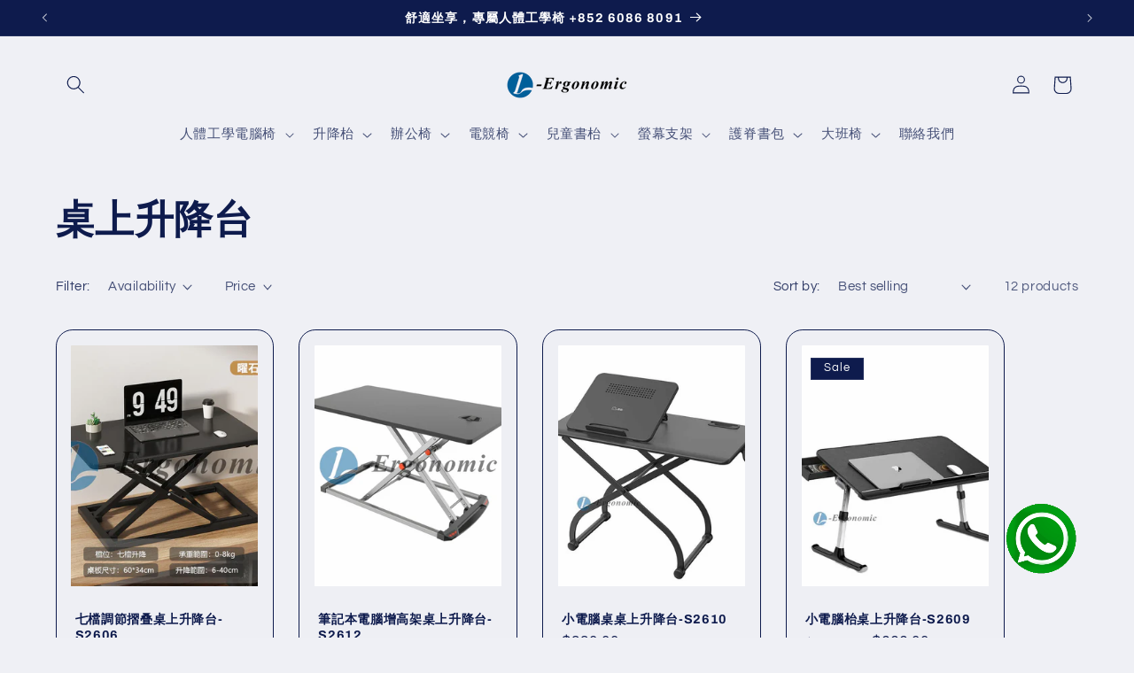

--- FILE ---
content_type: text/html; charset=utf-8
request_url: https://l-ergonomic.com/collections/%E6%A1%8C%E4%B8%8A%E5%8D%87%E9%99%8D%E5%8F%B0
body_size: 45774
content:
<!doctype html>
<html class="no-js" lang="en">
  <head>
    <meta charset="utf-8">
    <meta http-equiv="X-UA-Compatible" content="IE=edge">
    <meta name="viewport" content="width=device-width,initial-scale=1">
    <meta name="theme-color" content="">
    <link rel="canonical" href="https://l-ergonomic.com/collections/%e6%a1%8c%e4%b8%8a%e5%8d%87%e9%99%8d%e5%8f%b0"><link rel="icon" type="image/png" href="//l-ergonomic.com/cdn/shop/files/0.png?crop=center&height=32&v=1691409725&width=32"><link rel="preconnect" href="https://fonts.shopifycdn.com" crossorigin><meta name="google-site-verification" content="qJImsiQ1wnkU7KMJn7Z32KJVH7nNwZpQp4n9y-0l200" />

    <title>
      桌上升降台
 &ndash; L-ergonomic</title>

    

    

<meta property="og:site_name" content="L-ergonomic">
<meta property="og:url" content="https://l-ergonomic.com/collections/%e6%a1%8c%e4%b8%8a%e5%8d%87%e9%99%8d%e5%8f%b0">
<meta property="og:title" content="桌上升降台">
<meta property="og:type" content="website">
<meta property="og:description" content="我們的人體工學椅為您帶來無與倫比的坐姿體驗。精心設計的支撐結構，提供全方位的背部支持，有效減輕壓力。多重調節功能確保個性化的舒適度。優質材料和精湛工藝，確保耐用性。無論是辦公室工作還是家庭使用，我們的產品將成為您健康坐姿的最佳夥伴。"><meta property="og:image" content="http://l-ergonomic.com/cdn/shop/files/logo.png?v=1691844128">
  <meta property="og:image:secure_url" content="https://l-ergonomic.com/cdn/shop/files/logo.png?v=1691844128">
  <meta property="og:image:width" content="1469">
  <meta property="og:image:height" content="569"><meta name="twitter:card" content="summary_large_image">
<meta name="twitter:title" content="桌上升降台">
<meta name="twitter:description" content="我們的人體工學椅為您帶來無與倫比的坐姿體驗。精心設計的支撐結構，提供全方位的背部支持，有效減輕壓力。多重調節功能確保個性化的舒適度。優質材料和精湛工藝，確保耐用性。無論是辦公室工作還是家庭使用，我們的產品將成為您健康坐姿的最佳夥伴。">


    <script src="//l-ergonomic.com/cdn/shop/t/2/assets/constants.js?v=58251544750838685771691732721" defer="defer"></script>
    <script src="//l-ergonomic.com/cdn/shop/t/2/assets/pubsub.js?v=158357773527763999511691732722" defer="defer"></script>
    <script src="//l-ergonomic.com/cdn/shop/t/2/assets/global.js?v=54939145903281508041691732721" defer="defer"></script><script src="//l-ergonomic.com/cdn/shop/t/2/assets/animations.js?v=88693664871331136111691732719" defer="defer"></script><script>window.performance && window.performance.mark && window.performance.mark('shopify.content_for_header.start');</script><meta id="shopify-digital-wallet" name="shopify-digital-wallet" content="/80983130413/digital_wallets/dialog">
<meta name="shopify-checkout-api-token" content="66476880b4d8ec072f0815e129aa3403">
<meta id="in-context-paypal-metadata" data-shop-id="80983130413" data-venmo-supported="false" data-environment="production" data-locale="en_US" data-paypal-v4="true" data-currency="HKD">
<link rel="alternate" type="application/atom+xml" title="Feed" href="/collections/%E6%A1%8C%E4%B8%8A%E5%8D%87%E9%99%8D%E5%8F%B0.atom" />
<link rel="alternate" type="application/json+oembed" href="https://l-ergonomic.com/collections/%e6%a1%8c%e4%b8%8a%e5%8d%87%e9%99%8d%e5%8f%b0.oembed">
<script async="async" src="/checkouts/internal/preloads.js?locale=en-HK"></script>
<script id="shopify-features" type="application/json">{"accessToken":"66476880b4d8ec072f0815e129aa3403","betas":["rich-media-storefront-analytics"],"domain":"l-ergonomic.com","predictiveSearch":true,"shopId":80983130413,"locale":"en"}</script>
<script>var Shopify = Shopify || {};
Shopify.shop = "46cefb.myshopify.com";
Shopify.locale = "en";
Shopify.currency = {"active":"HKD","rate":"1.0"};
Shopify.country = "HK";
Shopify.theme = {"name":"Refresh","id":157604249901,"schema_name":"Refresh","schema_version":"11.0.0","theme_store_id":1567,"role":"main"};
Shopify.theme.handle = "null";
Shopify.theme.style = {"id":null,"handle":null};
Shopify.cdnHost = "l-ergonomic.com/cdn";
Shopify.routes = Shopify.routes || {};
Shopify.routes.root = "/";</script>
<script type="module">!function(o){(o.Shopify=o.Shopify||{}).modules=!0}(window);</script>
<script>!function(o){function n(){var o=[];function n(){o.push(Array.prototype.slice.apply(arguments))}return n.q=o,n}var t=o.Shopify=o.Shopify||{};t.loadFeatures=n(),t.autoloadFeatures=n()}(window);</script>
<script id="shop-js-analytics" type="application/json">{"pageType":"collection"}</script>
<script defer="defer" async type="module" src="//l-ergonomic.com/cdn/shopifycloud/shop-js/modules/v2/client.init-shop-cart-sync_C5BV16lS.en.esm.js"></script>
<script defer="defer" async type="module" src="//l-ergonomic.com/cdn/shopifycloud/shop-js/modules/v2/chunk.common_CygWptCX.esm.js"></script>
<script type="module">
  await import("//l-ergonomic.com/cdn/shopifycloud/shop-js/modules/v2/client.init-shop-cart-sync_C5BV16lS.en.esm.js");
await import("//l-ergonomic.com/cdn/shopifycloud/shop-js/modules/v2/chunk.common_CygWptCX.esm.js");

  window.Shopify.SignInWithShop?.initShopCartSync?.({"fedCMEnabled":true,"windoidEnabled":true});

</script>
<script id="__st">var __st={"a":80983130413,"offset":28800,"reqid":"02c75313-bba9-4441-a2e8-cc2031a92fba-1768626029","pageurl":"l-ergonomic.com\/collections\/%E6%A1%8C%E4%B8%8A%E5%8D%87%E9%99%8D%E5%8F%B0","u":"3cb19bb546d1","p":"collection","rtyp":"collection","rid":463310749997};</script>
<script>window.ShopifyPaypalV4VisibilityTracking = true;</script>
<script id="captcha-bootstrap">!function(){'use strict';const t='contact',e='account',n='new_comment',o=[[t,t],['blogs',n],['comments',n],[t,'customer']],c=[[e,'customer_login'],[e,'guest_login'],[e,'recover_customer_password'],[e,'create_customer']],r=t=>t.map((([t,e])=>`form[action*='/${t}']:not([data-nocaptcha='true']) input[name='form_type'][value='${e}']`)).join(','),a=t=>()=>t?[...document.querySelectorAll(t)].map((t=>t.form)):[];function s(){const t=[...o],e=r(t);return a(e)}const i='password',u='form_key',d=['recaptcha-v3-token','g-recaptcha-response','h-captcha-response',i],f=()=>{try{return window.sessionStorage}catch{return}},m='__shopify_v',_=t=>t.elements[u];function p(t,e,n=!1){try{const o=window.sessionStorage,c=JSON.parse(o.getItem(e)),{data:r}=function(t){const{data:e,action:n}=t;return t[m]||n?{data:e,action:n}:{data:t,action:n}}(c);for(const[e,n]of Object.entries(r))t.elements[e]&&(t.elements[e].value=n);n&&o.removeItem(e)}catch(o){console.error('form repopulation failed',{error:o})}}const l='form_type',E='cptcha';function T(t){t.dataset[E]=!0}const w=window,h=w.document,L='Shopify',v='ce_forms',y='captcha';let A=!1;((t,e)=>{const n=(g='f06e6c50-85a8-45c8-87d0-21a2b65856fe',I='https://cdn.shopify.com/shopifycloud/storefront-forms-hcaptcha/ce_storefront_forms_captcha_hcaptcha.v1.5.2.iife.js',D={infoText:'Protected by hCaptcha',privacyText:'Privacy',termsText:'Terms'},(t,e,n)=>{const o=w[L][v],c=o.bindForm;if(c)return c(t,g,e,D).then(n);var r;o.q.push([[t,g,e,D],n]),r=I,A||(h.body.append(Object.assign(h.createElement('script'),{id:'captcha-provider',async:!0,src:r})),A=!0)});var g,I,D;w[L]=w[L]||{},w[L][v]=w[L][v]||{},w[L][v].q=[],w[L][y]=w[L][y]||{},w[L][y].protect=function(t,e){n(t,void 0,e),T(t)},Object.freeze(w[L][y]),function(t,e,n,w,h,L){const[v,y,A,g]=function(t,e,n){const i=e?o:[],u=t?c:[],d=[...i,...u],f=r(d),m=r(i),_=r(d.filter((([t,e])=>n.includes(e))));return[a(f),a(m),a(_),s()]}(w,h,L),I=t=>{const e=t.target;return e instanceof HTMLFormElement?e:e&&e.form},D=t=>v().includes(t);t.addEventListener('submit',(t=>{const e=I(t);if(!e)return;const n=D(e)&&!e.dataset.hcaptchaBound&&!e.dataset.recaptchaBound,o=_(e),c=g().includes(e)&&(!o||!o.value);(n||c)&&t.preventDefault(),c&&!n&&(function(t){try{if(!f())return;!function(t){const e=f();if(!e)return;const n=_(t);if(!n)return;const o=n.value;o&&e.removeItem(o)}(t);const e=Array.from(Array(32),(()=>Math.random().toString(36)[2])).join('');!function(t,e){_(t)||t.append(Object.assign(document.createElement('input'),{type:'hidden',name:u})),t.elements[u].value=e}(t,e),function(t,e){const n=f();if(!n)return;const o=[...t.querySelectorAll(`input[type='${i}']`)].map((({name:t})=>t)),c=[...d,...o],r={};for(const[a,s]of new FormData(t).entries())c.includes(a)||(r[a]=s);n.setItem(e,JSON.stringify({[m]:1,action:t.action,data:r}))}(t,e)}catch(e){console.error('failed to persist form',e)}}(e),e.submit())}));const S=(t,e)=>{t&&!t.dataset[E]&&(n(t,e.some((e=>e===t))),T(t))};for(const o of['focusin','change'])t.addEventListener(o,(t=>{const e=I(t);D(e)&&S(e,y())}));const B=e.get('form_key'),M=e.get(l),P=B&&M;t.addEventListener('DOMContentLoaded',(()=>{const t=y();if(P)for(const e of t)e.elements[l].value===M&&p(e,B);[...new Set([...A(),...v().filter((t=>'true'===t.dataset.shopifyCaptcha))])].forEach((e=>S(e,t)))}))}(h,new URLSearchParams(w.location.search),n,t,e,['guest_login'])})(!0,!0)}();</script>
<script integrity="sha256-4kQ18oKyAcykRKYeNunJcIwy7WH5gtpwJnB7kiuLZ1E=" data-source-attribution="shopify.loadfeatures" defer="defer" src="//l-ergonomic.com/cdn/shopifycloud/storefront/assets/storefront/load_feature-a0a9edcb.js" crossorigin="anonymous"></script>
<script data-source-attribution="shopify.dynamic_checkout.dynamic.init">var Shopify=Shopify||{};Shopify.PaymentButton=Shopify.PaymentButton||{isStorefrontPortableWallets:!0,init:function(){window.Shopify.PaymentButton.init=function(){};var t=document.createElement("script");t.src="https://l-ergonomic.com/cdn/shopifycloud/portable-wallets/latest/portable-wallets.en.js",t.type="module",document.head.appendChild(t)}};
</script>
<script data-source-attribution="shopify.dynamic_checkout.buyer_consent">
  function portableWalletsHideBuyerConsent(e){var t=document.getElementById("shopify-buyer-consent"),n=document.getElementById("shopify-subscription-policy-button");t&&n&&(t.classList.add("hidden"),t.setAttribute("aria-hidden","true"),n.removeEventListener("click",e))}function portableWalletsShowBuyerConsent(e){var t=document.getElementById("shopify-buyer-consent"),n=document.getElementById("shopify-subscription-policy-button");t&&n&&(t.classList.remove("hidden"),t.removeAttribute("aria-hidden"),n.addEventListener("click",e))}window.Shopify?.PaymentButton&&(window.Shopify.PaymentButton.hideBuyerConsent=portableWalletsHideBuyerConsent,window.Shopify.PaymentButton.showBuyerConsent=portableWalletsShowBuyerConsent);
</script>
<script data-source-attribution="shopify.dynamic_checkout.cart.bootstrap">document.addEventListener("DOMContentLoaded",(function(){function t(){return document.querySelector("shopify-accelerated-checkout-cart, shopify-accelerated-checkout")}if(t())Shopify.PaymentButton.init();else{new MutationObserver((function(e,n){t()&&(Shopify.PaymentButton.init(),n.disconnect())})).observe(document.body,{childList:!0,subtree:!0})}}));
</script>
<link id="shopify-accelerated-checkout-styles" rel="stylesheet" media="screen" href="https://l-ergonomic.com/cdn/shopifycloud/portable-wallets/latest/accelerated-checkout-backwards-compat.css" crossorigin="anonymous">
<style id="shopify-accelerated-checkout-cart">
        #shopify-buyer-consent {
  margin-top: 1em;
  display: inline-block;
  width: 100%;
}

#shopify-buyer-consent.hidden {
  display: none;
}

#shopify-subscription-policy-button {
  background: none;
  border: none;
  padding: 0;
  text-decoration: underline;
  font-size: inherit;
  cursor: pointer;
}

#shopify-subscription-policy-button::before {
  box-shadow: none;
}

      </style>
<script id="sections-script" data-sections="header" defer="defer" src="//l-ergonomic.com/cdn/shop/t/2/compiled_assets/scripts.js?1554"></script>
<script>window.performance && window.performance.mark && window.performance.mark('shopify.content_for_header.end');</script>


    <style data-shopify>
      @font-face {
  font-family: Questrial;
  font-weight: 400;
  font-style: normal;
  font-display: swap;
  src: url("//l-ergonomic.com/cdn/fonts/questrial/questrial_n4.66abac5d8209a647b4bf8089b0451928ef144c07.woff2") format("woff2"),
       url("//l-ergonomic.com/cdn/fonts/questrial/questrial_n4.e86c53e77682db9bf4b0ee2dd71f214dc16adda4.woff") format("woff");
}

      
      
      
      @font-face {
  font-family: Archivo;
  font-weight: 700;
  font-style: normal;
  font-display: swap;
  src: url("//l-ergonomic.com/cdn/fonts/archivo/archivo_n7.651b020b3543640c100112be6f1c1b8e816c7f13.woff2") format("woff2"),
       url("//l-ergonomic.com/cdn/fonts/archivo/archivo_n7.7e9106d320e6594976a7dcb57957f3e712e83c96.woff") format("woff");
}


      
        :root,
        .color-background-1 {
          --color-background: 239,240,245;
        
          --gradient-background: #eff0f5;
        
        --color-foreground: 14,27,77;
        --color-shadow: 14,27,77;
        --color-button: 14,27,77;
        --color-button-text: 239,240,245;
        --color-secondary-button: 239,240,245;
        --color-secondary-button-text: 14,27,77;
        --color-link: 14,27,77;
        --color-badge-foreground: 14,27,77;
        --color-badge-background: 239,240,245;
        --color-badge-border: 14,27,77;
        --payment-terms-background-color: rgb(239 240 245);
      }
      
        
        .color-background-2 {
          --color-background: 239,240,245;
        
          --gradient-background: #eff0f5;
        
        --color-foreground: 14,27,77;
        --color-shadow: 14,27,77;
        --color-button: 14,27,77;
        --color-button-text: 255,255,255;
        --color-secondary-button: 239,240,245;
        --color-secondary-button-text: 14,27,77;
        --color-link: 14,27,77;
        --color-badge-foreground: 14,27,77;
        --color-badge-background: 239,240,245;
        --color-badge-border: 14,27,77;
        --payment-terms-background-color: rgb(239 240 245);
      }
      
        
        .color-inverse {
          --color-background: 255,255,255;
        
          --gradient-background: #ffffff;
        
        --color-foreground: 14,27,77;
        --color-shadow: 14,27,77;
        --color-button: 14,27,77;
        --color-button-text: 255,255,255;
        --color-secondary-button: 255,255,255;
        --color-secondary-button-text: 255,255,255;
        --color-link: 255,255,255;
        --color-badge-foreground: 14,27,77;
        --color-badge-background: 255,255,255;
        --color-badge-border: 14,27,77;
        --payment-terms-background-color: rgb(255 255 255);
      }
      
        
        .color-accent-1 {
          --color-background: 14,27,77;
        
          --gradient-background: #0e1b4d;
        
        --color-foreground: 255,255,255;
        --color-shadow: 14,27,77;
        --color-button: 255,255,255;
        --color-button-text: 14,27,77;
        --color-secondary-button: 14,27,77;
        --color-secondary-button-text: 255,255,255;
        --color-link: 255,255,255;
        --color-badge-foreground: 255,255,255;
        --color-badge-background: 14,27,77;
        --color-badge-border: 255,255,255;
        --payment-terms-background-color: rgb(14 27 77);
      }
      
        
        .color-accent-2 {
          --color-background: 227,36,2;
        
          --gradient-background: #e32402;
        
        --color-foreground: 255,255,255;
        --color-shadow: 14,27,77;
        --color-button: 255,255,255;
        --color-button-text: 227,36,2;
        --color-secondary-button: 227,36,2;
        --color-secondary-button-text: 255,255,255;
        --color-link: 255,255,255;
        --color-badge-foreground: 255,255,255;
        --color-badge-background: 227,36,2;
        --color-badge-border: 255,255,255;
        --payment-terms-background-color: rgb(227 36 2);
      }
      
        
        .color-scheme-081a8311-76b8-4b4e-8a56-62451ca4aea9 {
          --color-background: 239,240,245;
        
          --gradient-background: #eff0f5;
        
        --color-foreground: 255,255,255;
        --color-shadow: 14,27,77;
        --color-button: 71,112,219;
        --color-button-text: 239,240,245;
        --color-secondary-button: 239,240,245;
        --color-secondary-button-text: 14,27,77;
        --color-link: 14,27,77;
        --color-badge-foreground: 255,255,255;
        --color-badge-background: 239,240,245;
        --color-badge-border: 255,255,255;
        --payment-terms-background-color: rgb(239 240 245);
      }
      
        
        .color-scheme-aeb93844-6713-4433-9445-5875d3522456 {
          --color-background: 14,27,77;
        
          --gradient-background: #0e1b4d;
        
        --color-foreground: 255,255,255;
        --color-shadow: 14,27,77;
        --color-button: 71,112,219;
        --color-button-text: 239,240,245;
        --color-secondary-button: 14,27,77;
        --color-secondary-button-text: 14,27,77;
        --color-link: 14,27,77;
        --color-badge-foreground: 255,255,255;
        --color-badge-background: 14,27,77;
        --color-badge-border: 255,255,255;
        --payment-terms-background-color: rgb(14 27 77);
      }
      
        
        .color-scheme-80968d8a-5948-4098-a136-bf0d1bb31e03 {
          --color-background: 255,255,255;
        
          --gradient-background: linear-gradient(136deg, rgba(71, 112, 219, 1) 11%, rgba(14, 27, 77, 1) 84%);
        
        --color-foreground: 255,255,255;
        --color-shadow: 14,27,77;
        --color-button: 71,112,219;
        --color-button-text: 239,240,245;
        --color-secondary-button: 255,255,255;
        --color-secondary-button-text: 14,27,77;
        --color-link: 14,27,77;
        --color-badge-foreground: 255,255,255;
        --color-badge-background: 255,255,255;
        --color-badge-border: 255,255,255;
        --payment-terms-background-color: rgb(255 255 255);
      }
      

      body, .color-background-1, .color-background-2, .color-inverse, .color-accent-1, .color-accent-2, .color-scheme-081a8311-76b8-4b4e-8a56-62451ca4aea9, .color-scheme-aeb93844-6713-4433-9445-5875d3522456, .color-scheme-80968d8a-5948-4098-a136-bf0d1bb31e03 {
        color: rgba(var(--color-foreground), 0.75);
        background-color: rgb(var(--color-background));
      }

      :root {
        --font-body-family: Questrial, sans-serif;
        --font-body-style: normal;
        --font-body-weight: 400;
        --font-body-weight-bold: 700;

        --font-heading-family: Archivo, sans-serif;
        --font-heading-style: normal;
        --font-heading-weight: 700;

        --font-body-scale: 1.05;
        --font-heading-scale: 1.0476190476190477;

        --media-padding: px;
        --media-border-opacity: 0.1;
        --media-border-width: 0px;
        --media-radius: 20px;
        --media-shadow-opacity: 0.0;
        --media-shadow-horizontal-offset: 0px;
        --media-shadow-vertical-offset: 4px;
        --media-shadow-blur-radius: 5px;
        --media-shadow-visible: 0;

        --page-width: 120rem;
        --page-width-margin: 0rem;

        --product-card-image-padding: 1.6rem;
        --product-card-corner-radius: 1.8rem;
        --product-card-text-alignment: left;
        --product-card-border-width: 0.1rem;
        --product-card-border-opacity: 1.0;
        --product-card-shadow-opacity: 0.0;
        --product-card-shadow-visible: 0;
        --product-card-shadow-horizontal-offset: 0.0rem;
        --product-card-shadow-vertical-offset: 0.4rem;
        --product-card-shadow-blur-radius: 0.5rem;

        --collection-card-image-padding: 1.6rem;
        --collection-card-corner-radius: 1.8rem;
        --collection-card-text-alignment: left;
        --collection-card-border-width: 0.1rem;
        --collection-card-border-opacity: 1.0;
        --collection-card-shadow-opacity: 0.0;
        --collection-card-shadow-visible: 0;
        --collection-card-shadow-horizontal-offset: 0.0rem;
        --collection-card-shadow-vertical-offset: 0.4rem;
        --collection-card-shadow-blur-radius: 0.5rem;

        --blog-card-image-padding: 1.6rem;
        --blog-card-corner-radius: 1.8rem;
        --blog-card-text-alignment: left;
        --blog-card-border-width: 0.1rem;
        --blog-card-border-opacity: 1.0;
        --blog-card-shadow-opacity: 0.0;
        --blog-card-shadow-visible: 0;
        --blog-card-shadow-horizontal-offset: 0.0rem;
        --blog-card-shadow-vertical-offset: 0.4rem;
        --blog-card-shadow-blur-radius: 0.5rem;

        --badge-corner-radius: 0.0rem;

        --popup-border-width: 1px;
        --popup-border-opacity: 0.1;
        --popup-corner-radius: 18px;
        --popup-shadow-opacity: 0.0;
        --popup-shadow-horizontal-offset: 0px;
        --popup-shadow-vertical-offset: 4px;
        --popup-shadow-blur-radius: 5px;

        --drawer-border-width: 0px;
        --drawer-border-opacity: 0.1;
        --drawer-shadow-opacity: 0.0;
        --drawer-shadow-horizontal-offset: 0px;
        --drawer-shadow-vertical-offset: 4px;
        --drawer-shadow-blur-radius: 5px;

        --spacing-sections-desktop: 0px;
        --spacing-sections-mobile: 0px;

        --grid-desktop-vertical-spacing: 28px;
        --grid-desktop-horizontal-spacing: 28px;
        --grid-mobile-vertical-spacing: 14px;
        --grid-mobile-horizontal-spacing: 14px;

        --text-boxes-border-opacity: 0.1;
        --text-boxes-border-width: 0px;
        --text-boxes-radius: 20px;
        --text-boxes-shadow-opacity: 0.0;
        --text-boxes-shadow-visible: 0;
        --text-boxes-shadow-horizontal-offset: 0px;
        --text-boxes-shadow-vertical-offset: 4px;
        --text-boxes-shadow-blur-radius: 5px;

        --buttons-radius: 40px;
        --buttons-radius-outset: 41px;
        --buttons-border-width: 1px;
        --buttons-border-opacity: 1.0;
        --buttons-shadow-opacity: 0.0;
        --buttons-shadow-visible: 0;
        --buttons-shadow-horizontal-offset: 0px;
        --buttons-shadow-vertical-offset: 4px;
        --buttons-shadow-blur-radius: 5px;
        --buttons-border-offset: 0.3px;

        --inputs-radius: 26px;
        --inputs-border-width: 1px;
        --inputs-border-opacity: 0.55;
        --inputs-shadow-opacity: 0.0;
        --inputs-shadow-horizontal-offset: 0px;
        --inputs-margin-offset: 0px;
        --inputs-shadow-vertical-offset: 4px;
        --inputs-shadow-blur-radius: 5px;
        --inputs-radius-outset: 27px;

        --variant-pills-radius: 40px;
        --variant-pills-border-width: 1px;
        --variant-pills-border-opacity: 0.55;
        --variant-pills-shadow-opacity: 0.0;
        --variant-pills-shadow-horizontal-offset: 0px;
        --variant-pills-shadow-vertical-offset: 4px;
        --variant-pills-shadow-blur-radius: 5px;
      }

      *,
      *::before,
      *::after {
        box-sizing: inherit;
      }

      html {
        box-sizing: border-box;
        font-size: calc(var(--font-body-scale) * 62.5%);
        height: 100%;
      }

      body {
        display: grid;
        grid-template-rows: auto auto 1fr auto;
        grid-template-columns: 100%;
        min-height: 100%;
        margin: 0;
        font-size: 1.5rem;
        letter-spacing: 0.06rem;
        line-height: calc(1 + 0.8 / var(--font-body-scale));
        font-family: var(--font-body-family);
        font-style: var(--font-body-style);
        font-weight: var(--font-body-weight);
      }

      @media screen and (min-width: 750px) {
        body {
          font-size: 1.6rem;
        }
      }
    </style>

    <link href="//l-ergonomic.com/cdn/shop/t/2/assets/base.css?v=1176925265059991311708599059" rel="stylesheet" type="text/css" media="all" />
<link rel="preload" as="font" href="//l-ergonomic.com/cdn/fonts/questrial/questrial_n4.66abac5d8209a647b4bf8089b0451928ef144c07.woff2" type="font/woff2" crossorigin><link rel="preload" as="font" href="//l-ergonomic.com/cdn/fonts/archivo/archivo_n7.651b020b3543640c100112be6f1c1b8e816c7f13.woff2" type="font/woff2" crossorigin><link
        rel="stylesheet"
        href="//l-ergonomic.com/cdn/shop/t/2/assets/component-predictive-search.css?v=118923337488134913561691732720"
        media="print"
        onload="this.media='all'"
      ><script>
      document.documentElement.className = document.documentElement.className.replace('no-js', 'js');
      if (Shopify.designMode) {
        document.documentElement.classList.add('shopify-design-mode');
      }
    </script>
  <link href="https://monorail-edge.shopifysvc.com" rel="dns-prefetch">
<script>(function(){if ("sendBeacon" in navigator && "performance" in window) {try {var session_token_from_headers = performance.getEntriesByType('navigation')[0].serverTiming.find(x => x.name == '_s').description;} catch {var session_token_from_headers = undefined;}var session_cookie_matches = document.cookie.match(/_shopify_s=([^;]*)/);var session_token_from_cookie = session_cookie_matches && session_cookie_matches.length === 2 ? session_cookie_matches[1] : "";var session_token = session_token_from_headers || session_token_from_cookie || "";function handle_abandonment_event(e) {var entries = performance.getEntries().filter(function(entry) {return /monorail-edge.shopifysvc.com/.test(entry.name);});if (!window.abandonment_tracked && entries.length === 0) {window.abandonment_tracked = true;var currentMs = Date.now();var navigation_start = performance.timing.navigationStart;var payload = {shop_id: 80983130413,url: window.location.href,navigation_start,duration: currentMs - navigation_start,session_token,page_type: "collection"};window.navigator.sendBeacon("https://monorail-edge.shopifysvc.com/v1/produce", JSON.stringify({schema_id: "online_store_buyer_site_abandonment/1.1",payload: payload,metadata: {event_created_at_ms: currentMs,event_sent_at_ms: currentMs}}));}}window.addEventListener('pagehide', handle_abandonment_event);}}());</script>
<script id="web-pixels-manager-setup">(function e(e,d,r,n,o){if(void 0===o&&(o={}),!Boolean(null===(a=null===(i=window.Shopify)||void 0===i?void 0:i.analytics)||void 0===a?void 0:a.replayQueue)){var i,a;window.Shopify=window.Shopify||{};var t=window.Shopify;t.analytics=t.analytics||{};var s=t.analytics;s.replayQueue=[],s.publish=function(e,d,r){return s.replayQueue.push([e,d,r]),!0};try{self.performance.mark("wpm:start")}catch(e){}var l=function(){var e={modern:/Edge?\/(1{2}[4-9]|1[2-9]\d|[2-9]\d{2}|\d{4,})\.\d+(\.\d+|)|Firefox\/(1{2}[4-9]|1[2-9]\d|[2-9]\d{2}|\d{4,})\.\d+(\.\d+|)|Chrom(ium|e)\/(9{2}|\d{3,})\.\d+(\.\d+|)|(Maci|X1{2}).+ Version\/(15\.\d+|(1[6-9]|[2-9]\d|\d{3,})\.\d+)([,.]\d+|)( \(\w+\)|)( Mobile\/\w+|) Safari\/|Chrome.+OPR\/(9{2}|\d{3,})\.\d+\.\d+|(CPU[ +]OS|iPhone[ +]OS|CPU[ +]iPhone|CPU IPhone OS|CPU iPad OS)[ +]+(15[._]\d+|(1[6-9]|[2-9]\d|\d{3,})[._]\d+)([._]\d+|)|Android:?[ /-](13[3-9]|1[4-9]\d|[2-9]\d{2}|\d{4,})(\.\d+|)(\.\d+|)|Android.+Firefox\/(13[5-9]|1[4-9]\d|[2-9]\d{2}|\d{4,})\.\d+(\.\d+|)|Android.+Chrom(ium|e)\/(13[3-9]|1[4-9]\d|[2-9]\d{2}|\d{4,})\.\d+(\.\d+|)|SamsungBrowser\/([2-9]\d|\d{3,})\.\d+/,legacy:/Edge?\/(1[6-9]|[2-9]\d|\d{3,})\.\d+(\.\d+|)|Firefox\/(5[4-9]|[6-9]\d|\d{3,})\.\d+(\.\d+|)|Chrom(ium|e)\/(5[1-9]|[6-9]\d|\d{3,})\.\d+(\.\d+|)([\d.]+$|.*Safari\/(?![\d.]+ Edge\/[\d.]+$))|(Maci|X1{2}).+ Version\/(10\.\d+|(1[1-9]|[2-9]\d|\d{3,})\.\d+)([,.]\d+|)( \(\w+\)|)( Mobile\/\w+|) Safari\/|Chrome.+OPR\/(3[89]|[4-9]\d|\d{3,})\.\d+\.\d+|(CPU[ +]OS|iPhone[ +]OS|CPU[ +]iPhone|CPU IPhone OS|CPU iPad OS)[ +]+(10[._]\d+|(1[1-9]|[2-9]\d|\d{3,})[._]\d+)([._]\d+|)|Android:?[ /-](13[3-9]|1[4-9]\d|[2-9]\d{2}|\d{4,})(\.\d+|)(\.\d+|)|Mobile Safari.+OPR\/([89]\d|\d{3,})\.\d+\.\d+|Android.+Firefox\/(13[5-9]|1[4-9]\d|[2-9]\d{2}|\d{4,})\.\d+(\.\d+|)|Android.+Chrom(ium|e)\/(13[3-9]|1[4-9]\d|[2-9]\d{2}|\d{4,})\.\d+(\.\d+|)|Android.+(UC? ?Browser|UCWEB|U3)[ /]?(15\.([5-9]|\d{2,})|(1[6-9]|[2-9]\d|\d{3,})\.\d+)\.\d+|SamsungBrowser\/(5\.\d+|([6-9]|\d{2,})\.\d+)|Android.+MQ{2}Browser\/(14(\.(9|\d{2,})|)|(1[5-9]|[2-9]\d|\d{3,})(\.\d+|))(\.\d+|)|K[Aa][Ii]OS\/(3\.\d+|([4-9]|\d{2,})\.\d+)(\.\d+|)/},d=e.modern,r=e.legacy,n=navigator.userAgent;return n.match(d)?"modern":n.match(r)?"legacy":"unknown"}(),u="modern"===l?"modern":"legacy",c=(null!=n?n:{modern:"",legacy:""})[u],f=function(e){return[e.baseUrl,"/wpm","/b",e.hashVersion,"modern"===e.buildTarget?"m":"l",".js"].join("")}({baseUrl:d,hashVersion:r,buildTarget:u}),m=function(e){var d=e.version,r=e.bundleTarget,n=e.surface,o=e.pageUrl,i=e.monorailEndpoint;return{emit:function(e){var a=e.status,t=e.errorMsg,s=(new Date).getTime(),l=JSON.stringify({metadata:{event_sent_at_ms:s},events:[{schema_id:"web_pixels_manager_load/3.1",payload:{version:d,bundle_target:r,page_url:o,status:a,surface:n,error_msg:t},metadata:{event_created_at_ms:s}}]});if(!i)return console&&console.warn&&console.warn("[Web Pixels Manager] No Monorail endpoint provided, skipping logging."),!1;try{return self.navigator.sendBeacon.bind(self.navigator)(i,l)}catch(e){}var u=new XMLHttpRequest;try{return u.open("POST",i,!0),u.setRequestHeader("Content-Type","text/plain"),u.send(l),!0}catch(e){return console&&console.warn&&console.warn("[Web Pixels Manager] Got an unhandled error while logging to Monorail."),!1}}}}({version:r,bundleTarget:l,surface:e.surface,pageUrl:self.location.href,monorailEndpoint:e.monorailEndpoint});try{o.browserTarget=l,function(e){var d=e.src,r=e.async,n=void 0===r||r,o=e.onload,i=e.onerror,a=e.sri,t=e.scriptDataAttributes,s=void 0===t?{}:t,l=document.createElement("script"),u=document.querySelector("head"),c=document.querySelector("body");if(l.async=n,l.src=d,a&&(l.integrity=a,l.crossOrigin="anonymous"),s)for(var f in s)if(Object.prototype.hasOwnProperty.call(s,f))try{l.dataset[f]=s[f]}catch(e){}if(o&&l.addEventListener("load",o),i&&l.addEventListener("error",i),u)u.appendChild(l);else{if(!c)throw new Error("Did not find a head or body element to append the script");c.appendChild(l)}}({src:f,async:!0,onload:function(){if(!function(){var e,d;return Boolean(null===(d=null===(e=window.Shopify)||void 0===e?void 0:e.analytics)||void 0===d?void 0:d.initialized)}()){var d=window.webPixelsManager.init(e)||void 0;if(d){var r=window.Shopify.analytics;r.replayQueue.forEach((function(e){var r=e[0],n=e[1],o=e[2];d.publishCustomEvent(r,n,o)})),r.replayQueue=[],r.publish=d.publishCustomEvent,r.visitor=d.visitor,r.initialized=!0}}},onerror:function(){return m.emit({status:"failed",errorMsg:"".concat(f," has failed to load")})},sri:function(e){var d=/^sha384-[A-Za-z0-9+/=]+$/;return"string"==typeof e&&d.test(e)}(c)?c:"",scriptDataAttributes:o}),m.emit({status:"loading"})}catch(e){m.emit({status:"failed",errorMsg:(null==e?void 0:e.message)||"Unknown error"})}}})({shopId: 80983130413,storefrontBaseUrl: "https://l-ergonomic.com",extensionsBaseUrl: "https://extensions.shopifycdn.com/cdn/shopifycloud/web-pixels-manager",monorailEndpoint: "https://monorail-edge.shopifysvc.com/unstable/produce_batch",surface: "storefront-renderer",enabledBetaFlags: ["2dca8a86"],webPixelsConfigList: [{"id":"shopify-app-pixel","configuration":"{}","eventPayloadVersion":"v1","runtimeContext":"STRICT","scriptVersion":"0450","apiClientId":"shopify-pixel","type":"APP","privacyPurposes":["ANALYTICS","MARKETING"]},{"id":"shopify-custom-pixel","eventPayloadVersion":"v1","runtimeContext":"LAX","scriptVersion":"0450","apiClientId":"shopify-pixel","type":"CUSTOM","privacyPurposes":["ANALYTICS","MARKETING"]}],isMerchantRequest: false,initData: {"shop":{"name":"L-ergonomic","paymentSettings":{"currencyCode":"HKD"},"myshopifyDomain":"46cefb.myshopify.com","countryCode":"HK","storefrontUrl":"https:\/\/l-ergonomic.com"},"customer":null,"cart":null,"checkout":null,"productVariants":[],"purchasingCompany":null},},"https://l-ergonomic.com/cdn","fcfee988w5aeb613cpc8e4bc33m6693e112",{"modern":"","legacy":""},{"shopId":"80983130413","storefrontBaseUrl":"https:\/\/l-ergonomic.com","extensionBaseUrl":"https:\/\/extensions.shopifycdn.com\/cdn\/shopifycloud\/web-pixels-manager","surface":"storefront-renderer","enabledBetaFlags":"[\"2dca8a86\"]","isMerchantRequest":"false","hashVersion":"fcfee988w5aeb613cpc8e4bc33m6693e112","publish":"custom","events":"[[\"page_viewed\",{}],[\"collection_viewed\",{\"collection\":{\"id\":\"463310749997\",\"title\":\"桌上升降台\",\"productVariants\":[{\"price\":{\"amount\":450.0,\"currencyCode\":\"HKD\"},\"product\":{\"title\":\"七檔調節摺叠桌上升降台-S2606\",\"vendor\":\"L-ergonomic\",\"id\":\"8907320852781\",\"untranslatedTitle\":\"七檔調節摺叠桌上升降台-S2606\",\"url\":\"\/products\/%E5%AE%B6%E7%94%A8%E6%91%BA%E5%8F%A0%E5%AE%B6%E7%94%A8%E6%8A%98%E5%8F%A0-s2605-%E7%9A%84%E5%89%AF%E6%9C%AC\",\"type\":\"桌上升降台\"},\"id\":\"47334770442541\",\"image\":{\"src\":\"\/\/l-ergonomic.com\/cdn\/shop\/files\/O1CN0138v4Bo2NGHiSl2IeH__2209584079935-0-cib_768c9a18-3159-4e8f-aac0-2a43da9dc872.webp?v=1697521210\"},\"sku\":null,\"title\":\"站立工作臺【曜石黑】七檔升降桌\",\"untranslatedTitle\":\"站立工作臺【曜石黑】七檔升降桌\"},{\"price\":{\"amount\":1300.0,\"currencyCode\":\"HKD\"},\"product\":{\"title\":\"筆記本電腦增高架桌上升降台-S2612\",\"vendor\":\"L-Ergonomic\",\"id\":\"8911184593197\",\"untranslatedTitle\":\"筆記本電腦增高架桌上升降台-S2612\",\"url\":\"\/products\/%E7%AD%86%E8%A8%98%E6%9C%AC%E9%9B%BB%E8%85%A6%E5%A2%9E%E9%AB%98%E6%9E%B6%E6%A1%8C%E4%B8%8A%E5%8D%87%E9%99%8D%E5%8F%B0-s2612\",\"type\":\"桌上升降台\"},\"id\":\"47342395687213\",\"image\":{\"src\":\"\/\/l-ergonomic.com\/cdn\/shop\/files\/pic_1697593296613.webp?v=1697593784\"},\"sku\":\"\",\"title\":\"VM-SD15\",\"untranslatedTitle\":\"VM-SD15\"},{\"price\":{\"amount\":880.0,\"currencyCode\":\"HKD\"},\"product\":{\"title\":\"小電腦桌桌上升降台-S2610\",\"vendor\":\"L-Ergonomic\",\"id\":\"8908271354157\",\"untranslatedTitle\":\"小電腦桌桌上升降台-S2610\",\"url\":\"\/products\/%E9%9B%BB%E8%85%A6%E6%9E%B1-%E9%9B%BB%E8%85%A6%E6%A1%8C-s2001-%E7%9A%84%E5%89%AF%E6%9C%AC\",\"type\":\"桌上升降台\"},\"id\":\"47336759329069\",\"image\":{\"src\":\"\/\/l-ergonomic.com\/cdn\/shop\/files\/01_2902f6b4-954c-4710-b7e8-e06205aa42cd.jpg?v=1697546657\"},\"sku\":null,\"title\":\"568×280mm \/ 中密度纖維闆、ABS、碳鋼、矽膠 \/ 黑色\",\"untranslatedTitle\":\"568×280mm \/ 中密度纖維闆、ABS、碳鋼、矽膠 \/ 黑色\"},{\"price\":{\"amount\":666.0,\"currencyCode\":\"HKD\"},\"product\":{\"title\":\"小電腦枱桌上升降台-S2609\",\"vendor\":\"L-Ergonomic\",\"id\":\"8908270895405\",\"untranslatedTitle\":\"小電腦枱桌上升降台-S2609\",\"url\":\"\/products\/%E9%9B%BB%E8%85%A6%E6%9E%B1-%E9%9B%BB%E8%85%A6%E6%A1%8C-s2002-%E7%9A%84%E5%89%AF%E6%9C%AC\",\"type\":\"桌上升降台\"},\"id\":\"47336758608173\",\"image\":{\"src\":\"\/\/l-ergonomic.com\/cdn\/shop\/files\/02_8e3e7615-b057-419a-8165-a1214001d7dc.jpg?v=1697546643\"},\"sku\":null,\"title\":\"黑色\",\"untranslatedTitle\":\"黑色\"},{\"price\":{\"amount\":450.0,\"currencyCode\":\"HKD\"},\"product\":{\"title\":\"家用摺叠桌上升降台-S2605\",\"vendor\":\"L-ergonomic\",\"id\":\"8907334451501\",\"untranslatedTitle\":\"家用摺叠桌上升降台-S2605\",\"url\":\"\/products\/%E5%AE%B6%E7%94%A8%E6%91%BA%E5%8F%A0%E6%A1%8C%E4%B8%8A%E5%8D%87%E9%99%8D%E5%8F%B0-s2608-%E7%9A%84%E5%89%AF%E6%9C%AC\",\"type\":\"桌上升降台\"},\"id\":\"47334799835437\",\"image\":{\"src\":\"\/\/l-ergonomic.com\/cdn\/shop\/files\/O1CN0138v4Bo2NGHiSl2IeH__2209584079935-0-cib.webp?v=1697522524\"},\"sku\":null,\"title\":\"站立工作臺【曜石黑】七檔升降桌\",\"untranslatedTitle\":\"站立工作臺【曜石黑】七檔升降桌\"},{\"price\":{\"amount\":680.0,\"currencyCode\":\"HKD\"},\"product\":{\"title\":\"單層氣壓摺叠桌上升降台-S2607\",\"vendor\":\"L-ergonomic\",\"id\":\"8907326292269\",\"untranslatedTitle\":\"單層氣壓摺叠桌上升降台-S2607\",\"url\":\"\/products\/%E5%AE%B6%E7%94%A8%E6%91%BA%E5%8F%A0%E6%A1%8C%E4%B8%8A%E5%8D%87%E9%99%8D%E5%8F%B0-s2605-%E7%9A%84%E5%89%AF%E6%9C%AC\",\"type\":\"桌上升降台\"},\"id\":\"47334783648045\",\"image\":{\"src\":\"\/\/l-ergonomic.com\/cdn\/shop\/files\/O1CN01403XbZ2NGHmG0jHXD__2209584079935-0-cib_f7010af4-e158-4179-ba57-287a573a4f61.webp?v=1697521498\"},\"sku\":null,\"title\":\"站立工作臺【曜石黑】單層氣動升降桌\",\"untranslatedTitle\":\"站立工作臺【曜石黑】單層氣動升降桌\"},{\"price\":{\"amount\":850.0,\"currencyCode\":\"HKD\"},\"product\":{\"title\":\"雙層氣壓摺叠桌上升降台-S2608\",\"vendor\":\"L-ergonomic\",\"id\":\"8907112120621\",\"untranslatedTitle\":\"雙層氣壓摺叠桌上升降台-S2608\",\"url\":\"\/products\/%E5%AE%B6%E7%94%A8%E6%91%BA%E5%8F%A0%E5%AE%B6%E7%94%A8%E6%8A%98%E5%8F%A0-s2605\",\"type\":\"桌上升降台\"},\"id\":\"47334465831213\",\"image\":{\"src\":\"\/\/l-ergonomic.com\/cdn\/shop\/files\/O1CN01MKFZpU2NGHmEmPlxZ__2209584079935-0-cib.webp?v=1697516422\"},\"sku\":\"\",\"title\":\"站立工作臺【曜石黑】雙層氣動升降桌\",\"untranslatedTitle\":\"站立工作臺【曜石黑】雙層氣動升降桌\"},{\"price\":{\"amount\":1000.0,\"currencyCode\":\"HKD\"},\"product\":{\"title\":\"床上書桌桌上升降台-S2611\",\"vendor\":\"L-Ergonomic\",\"id\":\"8896699466029\",\"untranslatedTitle\":\"床上書桌桌上升降台-S2611\",\"url\":\"\/products\/%E5%BA%8A%E4%B8%8A%E6%9B%B8%E6%A1%8C%E5%8D%87%E9%99%8D%E6%9B%B8%E6%9E%B1-s2511-%E7%9A%84%E5%89%AF%E6%9C%AC\",\"type\":\"桌上升降台\"},\"id\":\"47311281684781\",\"image\":{\"src\":\"\/\/l-ergonomic.com\/cdn\/shop\/files\/O1CN01DV82Bi1Ux3snQXHgs__2215391482583-0-cib_d685e7a1-b804-4d34-b2bd-39aeff32f378.jpg?v=1697195493\"},\"sku\":null,\"title\":\"黑拉絲\",\"untranslatedTitle\":\"黑拉絲\"},{\"price\":{\"amount\":1180.0,\"currencyCode\":\"HKD\"},\"product\":{\"title\":\"桌上升降台 S312004\",\"vendor\":\"L-ergonomic\",\"id\":\"8879407923501\",\"untranslatedTitle\":\"桌上升降台 S312004\",\"url\":\"\/products\/%E6%A1%8C%E4%B8%8A%E5%8D%87%E9%99%8D%E5%8F%B0-s312004\",\"type\":\"\"},\"id\":\"47269704696109\",\"image\":{\"src\":\"\/\/l-ergonomic.com\/cdn\/shop\/files\/44_de6fa963-a81f-4b4c-9a76-99bb1a9a14ee.webp?v=1696847994\"},\"sku\":\"\",\"title\":\"黑色\",\"untranslatedTitle\":\"黑色\"},{\"price\":{\"amount\":1480.0,\"currencyCode\":\"HKD\"},\"product\":{\"title\":\"桌上升降台 -S312003\",\"vendor\":\"L-ergonomic\",\"id\":\"8879337767213\",\"untranslatedTitle\":\"桌上升降台 -S312003\",\"url\":\"\/products\/%E6%A1%8C%E4%B8%8A%E9%9B%BB%E8%85%A6%E6%9E%B6-s311003\",\"type\":\"\"},\"id\":\"47269407490349\",\"image\":{\"src\":\"\/\/l-ergonomic.com\/cdn\/shop\/files\/1_c1c3081e-d8a1-4429-b69b-b9aba1bce05d.webp?v=1696846185\"},\"sku\":\"\",\"title\":\"黑色\",\"untranslatedTitle\":\"黑色\"},{\"price\":{\"amount\":1580.0,\"currencyCode\":\"HKD\"},\"product\":{\"title\":\"桌上升降台 -S312002\",\"vendor\":\"L-ergonomic\",\"id\":\"8879303688493\",\"untranslatedTitle\":\"桌上升降台 -S312002\",\"url\":\"\/products\/%E6%A1%8C%E4%B8%8A%E5%8D%87%E9%99%8D%E5%8F%B0-s312002\",\"type\":\"\"},\"id\":\"47269274255661\",\"image\":{\"src\":\"\/\/l-ergonomic.com\/cdn\/shop\/files\/1_07d565b6-c5bc-4987-862c-2fe3144186e9.jpg?v=1696845133\"},\"sku\":\"\",\"title\":\"黑色\",\"untranslatedTitle\":\"黑色\"},{\"price\":{\"amount\":1180.0,\"currencyCode\":\"HKD\"},\"product\":{\"title\":\"桌上升降台 -S312001\",\"vendor\":\"L-ergonomic\",\"id\":\"8879247360301\",\"untranslatedTitle\":\"桌上升降台 -S312001\",\"url\":\"\/products\/%E6%A1%8C%E4%B8%8A%E5%8D%87%E9%99%8D%E5%8F%B0\",\"type\":\"\"},\"id\":\"47269064081709\",\"image\":{\"src\":\"\/\/l-ergonomic.com\/cdn\/shop\/files\/6_fdbb96d4-94d0-491e-a0c7-d319fe3b62da.jpg?v=1696843597\"},\"sku\":\"\",\"title\":\"黑色\",\"untranslatedTitle\":\"黑色\"}]}}]]"});</script><script>
  window.ShopifyAnalytics = window.ShopifyAnalytics || {};
  window.ShopifyAnalytics.meta = window.ShopifyAnalytics.meta || {};
  window.ShopifyAnalytics.meta.currency = 'HKD';
  var meta = {"products":[{"id":8907320852781,"gid":"gid:\/\/shopify\/Product\/8907320852781","vendor":"L-ergonomic","type":"桌上升降台","handle":"家用摺叠家用折叠-s2605-的副本","variants":[{"id":47334770442541,"price":45000,"name":"七檔調節摺叠桌上升降台-S2606 - 站立工作臺【曜石黑】七檔升降桌","public_title":"站立工作臺【曜石黑】七檔升降桌","sku":null},{"id":47334770475309,"price":45000,"name":"七檔調節摺叠桌上升降台-S2606 - 站立工作臺【象牙白】七檔升降桌","public_title":"站立工作臺【象牙白】七檔升降桌","sku":null},{"id":47334770508077,"price":45000,"name":"七檔調節摺叠桌上升降台-S2606 - 站立工作臺【星空銀】七檔升降桌","public_title":"站立工作臺【星空銀】七檔升降桌","sku":null},{"id":47334770540845,"price":45000,"name":"七檔調節摺叠桌上升降台-S2606 - 站立工作臺【楓木色】七檔升降桌","public_title":"站立工作臺【楓木色】七檔升降桌","sku":null}],"remote":false},{"id":8911184593197,"gid":"gid:\/\/shopify\/Product\/8911184593197","vendor":"L-Ergonomic","type":"桌上升降台","handle":"筆記本電腦增高架桌上升降台-s2612","variants":[{"id":47342395687213,"price":130000,"name":"筆記本電腦增高架桌上升降台-S2612 - VM-SD15","public_title":"VM-SD15","sku":""},{"id":47342395818285,"price":110000,"name":"筆記本電腦增高架桌上升降台-S2612 - VM-SD14","public_title":"VM-SD14","sku":""}],"remote":false},{"id":8908271354157,"gid":"gid:\/\/shopify\/Product\/8908271354157","vendor":"L-Ergonomic","type":"桌上升降台","handle":"電腦枱-電腦桌-s2001-的副本","variants":[{"id":47336759329069,"price":88000,"name":"小電腦桌桌上升降台-S2610 - 568×280mm \/ 中密度纖維闆、ABS、碳鋼、矽膠 \/ 黑色","public_title":"568×280mm \/ 中密度纖維闆、ABS、碳鋼、矽膠 \/ 黑色","sku":null}],"remote":false},{"id":8908270895405,"gid":"gid:\/\/shopify\/Product\/8908270895405","vendor":"L-Ergonomic","type":"桌上升降台","handle":"電腦枱-電腦桌-s2002-的副本","variants":[{"id":47336758608173,"price":66600,"name":"小電腦枱桌上升降台-S2609 - 黑色","public_title":"黑色","sku":null}],"remote":false},{"id":8907334451501,"gid":"gid:\/\/shopify\/Product\/8907334451501","vendor":"L-ergonomic","type":"桌上升降台","handle":"家用摺叠桌上升降台-s2608-的副本","variants":[{"id":47334799835437,"price":45000,"name":"家用摺叠桌上升降台-S2605 - 站立工作臺【曜石黑】七檔升降桌","public_title":"站立工作臺【曜石黑】七檔升降桌","sku":null},{"id":47334799868205,"price":45000,"name":"家用摺叠桌上升降台-S2605 - 站立工作臺【象牙白】七檔升降桌","public_title":"站立工作臺【象牙白】七檔升降桌","sku":null},{"id":47334799900973,"price":45000,"name":"家用摺叠桌上升降台-S2605 - 站立工作臺【星空銀】七檔升降桌","public_title":"站立工作臺【星空銀】七檔升降桌","sku":null},{"id":47334799933741,"price":45000,"name":"家用摺叠桌上升降台-S2605 - 站立工作臺【楓木色】七檔升降桌","public_title":"站立工作臺【楓木色】七檔升降桌","sku":null},{"id":47334799966509,"price":68000,"name":"家用摺叠桌上升降台-S2605 - 站立工作臺【曜石黑】單層氣動升降桌","public_title":"站立工作臺【曜石黑】單層氣動升降桌","sku":null},{"id":47334799999277,"price":68000,"name":"家用摺叠桌上升降台-S2605 - 站立工作臺【象牙白】單層氣動升降桌","public_title":"站立工作臺【象牙白】單層氣動升降桌","sku":null},{"id":47334800032045,"price":68000,"name":"家用摺叠桌上升降台-S2605 - 站立工作臺【星空銀】單層氣動升降桌","public_title":"站立工作臺【星空銀】單層氣動升降桌","sku":null},{"id":47334800064813,"price":68000,"name":"家用摺叠桌上升降台-S2605 - 站立工作臺【楓木色】單層氣動升降桌","public_title":"站立工作臺【楓木色】單層氣動升降桌","sku":null},{"id":47334800097581,"price":85000,"name":"家用摺叠桌上升降台-S2605 - 站立工作臺【曜石黑】雙層氣動升降桌","public_title":"站立工作臺【曜石黑】雙層氣動升降桌","sku":null},{"id":47334800130349,"price":85000,"name":"家用摺叠桌上升降台-S2605 - 站立工作臺【象牙白】雙層氣動升降桌","public_title":"站立工作臺【象牙白】雙層氣動升降桌","sku":null},{"id":47334800163117,"price":85000,"name":"家用摺叠桌上升降台-S2605 - 站立工作臺【楓木色】雙層氣動升降桌","public_title":"站立工作臺【楓木色】雙層氣動升降桌","sku":null},{"id":47334800195885,"price":95000,"name":"家用摺叠桌上升降台-S2605 - 【曜石黑】雙層加大氣動升降桌（無極升降）","public_title":"【曜石黑】雙層加大氣動升降桌（無極升降）","sku":null},{"id":47334800228653,"price":95000,"name":"家用摺叠桌上升降台-S2605 - 【象牙白】雙層加大氣動升降桌（無極升降）","public_title":"【象牙白】雙層加大氣動升降桌（無極升降）","sku":null},{"id":47334800261421,"price":95000,"name":"家用摺叠桌上升降台-S2605 - 【楓木色】雙層加大氣動升降桌（無極升降）","public_title":"【楓木色】雙層加大氣動升降桌（無極升降）","sku":null},{"id":47334800294189,"price":85000,"name":"家用摺叠桌上升降台-S2605 - 雙層小款白色","public_title":"雙層小款白色","sku":null},{"id":47334800326957,"price":85000,"name":"家用摺叠桌上升降台-S2605 - 雙層小款黑色","public_title":"雙層小款黑色","sku":null},{"id":47334800359725,"price":88000,"name":"家用摺叠桌上升降台-S2605 - 黑色小型工作臺(吸塑卡槽款)","public_title":"黑色小型工作臺(吸塑卡槽款)","sku":null},{"id":47334800392493,"price":88000,"name":"家用摺叠桌上升降台-S2605 - 白色小型工作臺(吸塑卡槽款)","public_title":"白色小型工作臺(吸塑卡槽款)","sku":null}],"remote":false},{"id":8907326292269,"gid":"gid:\/\/shopify\/Product\/8907326292269","vendor":"L-ergonomic","type":"桌上升降台","handle":"家用摺叠桌上升降台-s2605-的副本","variants":[{"id":47334783648045,"price":68000,"name":"單層氣壓摺叠桌上升降台-S2607 - 站立工作臺【曜石黑】單層氣動升降桌","public_title":"站立工作臺【曜石黑】單層氣動升降桌","sku":null},{"id":47334783680813,"price":68000,"name":"單層氣壓摺叠桌上升降台-S2607 - 站立工作臺【象牙白】單層氣動升降桌","public_title":"站立工作臺【象牙白】單層氣動升降桌","sku":null},{"id":47334783713581,"price":68000,"name":"單層氣壓摺叠桌上升降台-S2607 - 站立工作臺【星空銀】單層氣動升降桌","public_title":"站立工作臺【星空銀】單層氣動升降桌","sku":null},{"id":47334783746349,"price":68000,"name":"單層氣壓摺叠桌上升降台-S2607 - 站立工作臺【楓木色】單層氣動升降桌","public_title":"站立工作臺【楓木色】單層氣動升降桌","sku":null}],"remote":false},{"id":8907112120621,"gid":"gid:\/\/shopify\/Product\/8907112120621","vendor":"L-ergonomic","type":"桌上升降台","handle":"家用摺叠家用折叠-s2605","variants":[{"id":47334465831213,"price":85000,"name":"雙層氣壓摺叠桌上升降台-S2608 - 站立工作臺【曜石黑】雙層氣動升降桌","public_title":"站立工作臺【曜石黑】雙層氣動升降桌","sku":""},{"id":47334465863981,"price":85000,"name":"雙層氣壓摺叠桌上升降台-S2608 - 站立工作臺【象牙白】雙層氣動升降桌","public_title":"站立工作臺【象牙白】雙層氣動升降桌","sku":""},{"id":47334465896749,"price":85000,"name":"雙層氣壓摺叠桌上升降台-S2608 - 站立工作臺【楓木色】雙層氣動升降桌","public_title":"站立工作臺【楓木色】雙層氣動升降桌","sku":""},{"id":47334465929517,"price":95000,"name":"雙層氣壓摺叠桌上升降台-S2608 - 【曜石黑】雙層加大氣動升降桌（無極升降）","public_title":"【曜石黑】雙層加大氣動升降桌（無極升降）","sku":""},{"id":47334465962285,"price":95000,"name":"雙層氣壓摺叠桌上升降台-S2608 - 【象牙白】雙層加大氣動升降桌（無極升降）","public_title":"【象牙白】雙層加大氣動升降桌（無極升降）","sku":""},{"id":47334465995053,"price":95000,"name":"雙層氣壓摺叠桌上升降台-S2608 - 【楓木色】雙層加大氣動升降桌（無極升降）","public_title":"【楓木色】雙層加大氣動升降桌（無極升降）","sku":""},{"id":47334466027821,"price":85000,"name":"雙層氣壓摺叠桌上升降台-S2608 - 雙層小款白色","public_title":"雙層小款白色","sku":""},{"id":47334466060589,"price":85000,"name":"雙層氣壓摺叠桌上升降台-S2608 - 雙層小款黑色","public_title":"雙層小款黑色","sku":""},{"id":47334466093357,"price":88000,"name":"雙層氣壓摺叠桌上升降台-S2608 - 黑色小型工作臺(吸塑卡槽款)","public_title":"黑色小型工作臺(吸塑卡槽款)","sku":""},{"id":47334466126125,"price":88000,"name":"雙層氣壓摺叠桌上升降台-S2608 - 白色小型工作臺(吸塑卡槽款)","public_title":"白色小型工作臺(吸塑卡槽款)","sku":""}],"remote":false},{"id":8896699466029,"gid":"gid:\/\/shopify\/Product\/8896699466029","vendor":"L-Ergonomic","type":"桌上升降台","handle":"床上書桌升降書枱-s2511-的副本","variants":[{"id":47311281684781,"price":100000,"name":"床上書桌桌上升降台-S2611 - 黑拉絲","public_title":"黑拉絲","sku":null},{"id":47311281717549,"price":10000,"name":"床上書桌桌上升降台-S2611 - 胡桃色","public_title":"胡桃色","sku":null},{"id":47311281750317,"price":10000,"name":"床上書桌桌上升降台-S2611 - 極光白","public_title":"極光白","sku":null},{"id":47311281783085,"price":10000,"name":"床上書桌桌上升降台-S2611 - 白楓木","public_title":"白楓木","sku":null},{"id":47311281815853,"price":10000,"name":"床上書桌桌上升降台-S2611 - 天藍色","public_title":"天藍色","sku":null},{"id":47311281848621,"price":10000,"name":"床上書桌桌上升降台-S2611 - 粉紅色","public_title":"粉紅色","sku":null}],"remote":false},{"id":8879407923501,"gid":"gid:\/\/shopify\/Product\/8879407923501","vendor":"L-ergonomic","type":"","handle":"桌上升降台-s312004","variants":[{"id":47269704696109,"price":118000,"name":"桌上升降台 S312004 - 黑色","public_title":"黑色","sku":""}],"remote":false},{"id":8879337767213,"gid":"gid:\/\/shopify\/Product\/8879337767213","vendor":"L-ergonomic","type":"","handle":"桌上電腦架-s311003","variants":[{"id":47269407490349,"price":148000,"name":"桌上升降台 -S312003 - 黑色","public_title":"黑色","sku":""}],"remote":false},{"id":8879303688493,"gid":"gid:\/\/shopify\/Product\/8879303688493","vendor":"L-ergonomic","type":"","handle":"桌上升降台-s312002","variants":[{"id":47269274255661,"price":158000,"name":"桌上升降台 -S312002 - 黑色","public_title":"黑色","sku":""}],"remote":false},{"id":8879247360301,"gid":"gid:\/\/shopify\/Product\/8879247360301","vendor":"L-ergonomic","type":"","handle":"桌上升降台","variants":[{"id":47269064081709,"price":118000,"name":"桌上升降台 -S312001 - 黑色","public_title":"黑色","sku":""}],"remote":false}],"page":{"pageType":"collection","resourceType":"collection","resourceId":463310749997,"requestId":"02c75313-bba9-4441-a2e8-cc2031a92fba-1768626029"}};
  for (var attr in meta) {
    window.ShopifyAnalytics.meta[attr] = meta[attr];
  }
</script>
<script class="analytics">
  (function () {
    var customDocumentWrite = function(content) {
      var jquery = null;

      if (window.jQuery) {
        jquery = window.jQuery;
      } else if (window.Checkout && window.Checkout.$) {
        jquery = window.Checkout.$;
      }

      if (jquery) {
        jquery('body').append(content);
      }
    };

    var hasLoggedConversion = function(token) {
      if (token) {
        return document.cookie.indexOf('loggedConversion=' + token) !== -1;
      }
      return false;
    }

    var setCookieIfConversion = function(token) {
      if (token) {
        var twoMonthsFromNow = new Date(Date.now());
        twoMonthsFromNow.setMonth(twoMonthsFromNow.getMonth() + 2);

        document.cookie = 'loggedConversion=' + token + '; expires=' + twoMonthsFromNow;
      }
    }

    var trekkie = window.ShopifyAnalytics.lib = window.trekkie = window.trekkie || [];
    if (trekkie.integrations) {
      return;
    }
    trekkie.methods = [
      'identify',
      'page',
      'ready',
      'track',
      'trackForm',
      'trackLink'
    ];
    trekkie.factory = function(method) {
      return function() {
        var args = Array.prototype.slice.call(arguments);
        args.unshift(method);
        trekkie.push(args);
        return trekkie;
      };
    };
    for (var i = 0; i < trekkie.methods.length; i++) {
      var key = trekkie.methods[i];
      trekkie[key] = trekkie.factory(key);
    }
    trekkie.load = function(config) {
      trekkie.config = config || {};
      trekkie.config.initialDocumentCookie = document.cookie;
      var first = document.getElementsByTagName('script')[0];
      var script = document.createElement('script');
      script.type = 'text/javascript';
      script.onerror = function(e) {
        var scriptFallback = document.createElement('script');
        scriptFallback.type = 'text/javascript';
        scriptFallback.onerror = function(error) {
                var Monorail = {
      produce: function produce(monorailDomain, schemaId, payload) {
        var currentMs = new Date().getTime();
        var event = {
          schema_id: schemaId,
          payload: payload,
          metadata: {
            event_created_at_ms: currentMs,
            event_sent_at_ms: currentMs
          }
        };
        return Monorail.sendRequest("https://" + monorailDomain + "/v1/produce", JSON.stringify(event));
      },
      sendRequest: function sendRequest(endpointUrl, payload) {
        // Try the sendBeacon API
        if (window && window.navigator && typeof window.navigator.sendBeacon === 'function' && typeof window.Blob === 'function' && !Monorail.isIos12()) {
          var blobData = new window.Blob([payload], {
            type: 'text/plain'
          });

          if (window.navigator.sendBeacon(endpointUrl, blobData)) {
            return true;
          } // sendBeacon was not successful

        } // XHR beacon

        var xhr = new XMLHttpRequest();

        try {
          xhr.open('POST', endpointUrl);
          xhr.setRequestHeader('Content-Type', 'text/plain');
          xhr.send(payload);
        } catch (e) {
          console.log(e);
        }

        return false;
      },
      isIos12: function isIos12() {
        return window.navigator.userAgent.lastIndexOf('iPhone; CPU iPhone OS 12_') !== -1 || window.navigator.userAgent.lastIndexOf('iPad; CPU OS 12_') !== -1;
      }
    };
    Monorail.produce('monorail-edge.shopifysvc.com',
      'trekkie_storefront_load_errors/1.1',
      {shop_id: 80983130413,
      theme_id: 157604249901,
      app_name: "storefront",
      context_url: window.location.href,
      source_url: "//l-ergonomic.com/cdn/s/trekkie.storefront.cd680fe47e6c39ca5d5df5f0a32d569bc48c0f27.min.js"});

        };
        scriptFallback.async = true;
        scriptFallback.src = '//l-ergonomic.com/cdn/s/trekkie.storefront.cd680fe47e6c39ca5d5df5f0a32d569bc48c0f27.min.js';
        first.parentNode.insertBefore(scriptFallback, first);
      };
      script.async = true;
      script.src = '//l-ergonomic.com/cdn/s/trekkie.storefront.cd680fe47e6c39ca5d5df5f0a32d569bc48c0f27.min.js';
      first.parentNode.insertBefore(script, first);
    };
    trekkie.load(
      {"Trekkie":{"appName":"storefront","development":false,"defaultAttributes":{"shopId":80983130413,"isMerchantRequest":null,"themeId":157604249901,"themeCityHash":"3413582587231539770","contentLanguage":"en","currency":"HKD","eventMetadataId":"4fe9d46a-400b-460e-be43-280558811df9"},"isServerSideCookieWritingEnabled":true,"monorailRegion":"shop_domain","enabledBetaFlags":["65f19447"]},"Session Attribution":{},"S2S":{"facebookCapiEnabled":false,"source":"trekkie-storefront-renderer","apiClientId":580111}}
    );

    var loaded = false;
    trekkie.ready(function() {
      if (loaded) return;
      loaded = true;

      window.ShopifyAnalytics.lib = window.trekkie;

      var originalDocumentWrite = document.write;
      document.write = customDocumentWrite;
      try { window.ShopifyAnalytics.merchantGoogleAnalytics.call(this); } catch(error) {};
      document.write = originalDocumentWrite;

      window.ShopifyAnalytics.lib.page(null,{"pageType":"collection","resourceType":"collection","resourceId":463310749997,"requestId":"02c75313-bba9-4441-a2e8-cc2031a92fba-1768626029","shopifyEmitted":true});

      var match = window.location.pathname.match(/checkouts\/(.+)\/(thank_you|post_purchase)/)
      var token = match? match[1]: undefined;
      if (!hasLoggedConversion(token)) {
        setCookieIfConversion(token);
        window.ShopifyAnalytics.lib.track("Viewed Product Category",{"currency":"HKD","category":"Collection: 桌上升降台","collectionName":"桌上升降台","collectionId":463310749997,"nonInteraction":true},undefined,undefined,{"shopifyEmitted":true});
      }
    });


        var eventsListenerScript = document.createElement('script');
        eventsListenerScript.async = true;
        eventsListenerScript.src = "//l-ergonomic.com/cdn/shopifycloud/storefront/assets/shop_events_listener-3da45d37.js";
        document.getElementsByTagName('head')[0].appendChild(eventsListenerScript);

})();</script>
<script
  defer
  src="https://l-ergonomic.com/cdn/shopifycloud/perf-kit/shopify-perf-kit-3.0.4.min.js"
  data-application="storefront-renderer"
  data-shop-id="80983130413"
  data-render-region="gcp-us-central1"
  data-page-type="collection"
  data-theme-instance-id="157604249901"
  data-theme-name="Refresh"
  data-theme-version="11.0.0"
  data-monorail-region="shop_domain"
  data-resource-timing-sampling-rate="10"
  data-shs="true"
  data-shs-beacon="true"
  data-shs-export-with-fetch="true"
  data-shs-logs-sample-rate="1"
  data-shs-beacon-endpoint="https://l-ergonomic.com/api/collect"
></script>
</head>

  <body class="gradient">
    <a class="skip-to-content-link button visually-hidden" href="#MainContent">
      Skip to content
    </a>

<link href="//l-ergonomic.com/cdn/shop/t/2/assets/quantity-popover.css?v=29974906037699025581691732722" rel="stylesheet" type="text/css" media="all" />

<script src="//l-ergonomic.com/cdn/shop/t/2/assets/cart.js?v=4193034376803868811691732719" defer="defer"></script>
<script src="//l-ergonomic.com/cdn/shop/t/2/assets/quantity-popover.js?v=82513154315370490311691732722" defer="defer"></script>

<style>
  .drawer {
    visibility: hidden;
  }
</style>

<cart-drawer class="drawer is-empty">
  <div id="CartDrawer" class="cart-drawer">
    <div id="CartDrawer-Overlay" class="cart-drawer__overlay"></div>
    <div
      class="drawer__inner"
      role="dialog"
      aria-modal="true"
      aria-label="Your cart"
      tabindex="-1"
    ><div class="drawer__inner-empty">
          <div class="cart-drawer__warnings center">
            <div class="cart-drawer__empty-content">
              <h2 class="cart__empty-text">Your cart is empty</h2>
              <button
                class="drawer__close"
                type="button"
                onclick="this.closest('cart-drawer').close()"
                aria-label="Close"
              >
                <svg
  xmlns="http://www.w3.org/2000/svg"
  aria-hidden="true"
  focusable="false"
  class="icon icon-close"
  fill="none"
  viewBox="0 0 18 17"
>
  <path d="M.865 15.978a.5.5 0 00.707.707l7.433-7.431 7.579 7.282a.501.501 0 00.846-.37.5.5 0 00-.153-.351L9.712 8.546l7.417-7.416a.5.5 0 10-.707-.708L8.991 7.853 1.413.573a.5.5 0 10-.693.72l7.563 7.268-7.418 7.417z" fill="currentColor">
</svg>

              </button>
              <a href="/collections/all" class="button">
                Continue shopping
              </a><p class="cart__login-title h3">Have an account?</p>
                <p class="cart__login-paragraph">
                  <a href="https://shopify.com/80983130413/account?locale=en&region_country=HK" class="link underlined-link">Log in</a> to check out faster.
                </p></div>
          </div></div><div class="drawer__header">
        <h2 class="drawer__heading">Your cart</h2>
        <button
          class="drawer__close"
          type="button"
          onclick="this.closest('cart-drawer').close()"
          aria-label="Close"
        >
          <svg
  xmlns="http://www.w3.org/2000/svg"
  aria-hidden="true"
  focusable="false"
  class="icon icon-close"
  fill="none"
  viewBox="0 0 18 17"
>
  <path d="M.865 15.978a.5.5 0 00.707.707l7.433-7.431 7.579 7.282a.501.501 0 00.846-.37.5.5 0 00-.153-.351L9.712 8.546l7.417-7.416a.5.5 0 10-.707-.708L8.991 7.853 1.413.573a.5.5 0 10-.693.72l7.563 7.268-7.418 7.417z" fill="currentColor">
</svg>

        </button>
      </div>
      <cart-drawer-items
        
          class=" is-empty"
        
      >
        <form
          action="/cart"
          id="CartDrawer-Form"
          class="cart__contents cart-drawer__form"
          method="post"
        >
          <div id="CartDrawer-CartItems" class="drawer__contents js-contents"><p id="CartDrawer-LiveRegionText" class="visually-hidden" role="status"></p>
            <p id="CartDrawer-LineItemStatus" class="visually-hidden" aria-hidden="true" role="status">
              Loading...
            </p>
          </div>
          <div id="CartDrawer-CartErrors" role="alert"></div>
        </form>
      </cart-drawer-items>
      <div class="drawer__footer"><!-- Start blocks -->
        <!-- Subtotals -->

        <div class="cart-drawer__footer" >
          <div></div>

          <div class="totals" role="status">
            <h2 class="totals__total">Estimated total</h2>
            <p class="totals__total-value">HK$0.00</p>
          </div>

          <small class="tax-note caption-large rte">Taxes, discounts and shipping calculated at checkout
</small>
        </div>

        <!-- CTAs -->

        <div class="cart__ctas" >
          <noscript>
            <button type="submit" class="cart__update-button button button--secondary" form="CartDrawer-Form">
              Update
            </button>
          </noscript>

          <button
            type="submit"
            id="CartDrawer-Checkout"
            class="cart__checkout-button button"
            name="checkout"
            form="CartDrawer-Form"
            
              disabled
            
          >
            Check out
          </button>
        </div>
      </div>
    </div>
  </div>
</cart-drawer>

<script>
  document.addEventListener('DOMContentLoaded', function () {
    function isIE() {
      const ua = window.navigator.userAgent;
      const msie = ua.indexOf('MSIE ');
      const trident = ua.indexOf('Trident/');

      return msie > 0 || trident > 0;
    }

    if (!isIE()) return;
    const cartSubmitInput = document.createElement('input');
    cartSubmitInput.setAttribute('name', 'checkout');
    cartSubmitInput.setAttribute('type', 'hidden');
    document.querySelector('#cart').appendChild(cartSubmitInput);
    document.querySelector('#checkout').addEventListener('click', function (event) {
      document.querySelector('#cart').submit();
    });
  });
</script>
<!-- BEGIN sections: header-group -->
<div id="shopify-section-sections--20512870400301__announcement-bar" class="shopify-section shopify-section-group-header-group announcement-bar-section"><link href="//l-ergonomic.com/cdn/shop/t/2/assets/component-slideshow.css?v=107725913939919748051691732721" rel="stylesheet" type="text/css" media="all" />
<link href="//l-ergonomic.com/cdn/shop/t/2/assets/component-slider.css?v=114212096148022386971691732721" rel="stylesheet" type="text/css" media="all" />


<div
  class="utility-bar color-accent-1 gradient utility-bar--bottom-border"
  
>
  <div class="page-width utility-bar__grid"><slideshow-component
        class="announcement-bar"
        role="region"
        aria-roledescription="Carousel"
        aria-label="Announcement bar"
      >
        <div class="announcement-bar-slider slider-buttons">
          <button
            type="button"
            class="slider-button slider-button--prev"
            name="previous"
            aria-label="Previous announcement"
            aria-controls="Slider-sections--20512870400301__announcement-bar"
          >
            <svg aria-hidden="true" focusable="false" class="icon icon-caret" viewBox="0 0 10 6">
  <path fill-rule="evenodd" clip-rule="evenodd" d="M9.354.646a.5.5 0 00-.708 0L5 4.293 1.354.646a.5.5 0 00-.708.708l4 4a.5.5 0 00.708 0l4-4a.5.5 0 000-.708z" fill="currentColor">
</svg>

          </button>
          <div
            class="grid grid--1-col slider slider--everywhere"
            id="Slider-sections--20512870400301__announcement-bar"
            aria-live="polite"
            aria-atomic="true"
            data-autoplay="false"
            data-speed="5"
          ><div
                class="slideshow__slide slider__slide grid__item grid--1-col"
                id="Slide-sections--20512870400301__announcement-bar-1"
                
                role="group"
                aria-roledescription="Announcement"
                aria-label="1 of 2"
                tabindex="-1"
              >
                <div
                  class="announcement-bar__announcement"
                  role="region"
                  aria-label="Announcement"
                  
                ><a
                        href="https://l-ergonomic.com/pages/%E8%81%AF%E7%B5%A1%E6%88%91%E5%80%91"
                        class="announcement-bar__link link link--text focus-inset animate-arrow"
                      ><p class="announcement-bar__message h5">
                      <span>舒適坐享，專屬人體工學椅 +852 6086 8091</span><svg
  viewBox="0 0 14 10"
  fill="none"
  aria-hidden="true"
  focusable="false"
  class="icon icon-arrow"
  xmlns="http://www.w3.org/2000/svg"
>
  <path fill-rule="evenodd" clip-rule="evenodd" d="M8.537.808a.5.5 0 01.817-.162l4 4a.5.5 0 010 .708l-4 4a.5.5 0 11-.708-.708L11.793 5.5H1a.5.5 0 010-1h10.793L8.646 1.354a.5.5 0 01-.109-.546z" fill="currentColor">
</svg>

</p></a></div>
              </div><div
                class="slideshow__slide slider__slide grid__item grid--1-col"
                id="Slide-sections--20512870400301__announcement-bar-2"
                
                role="group"
                aria-roledescription="Announcement"
                aria-label="2 of 2"
                tabindex="-1"
              >
                <div
                  class="announcement-bar__announcement"
                  role="region"
                  aria-label="Announcement"
                  
                ><a
                        href="https://l-ergonomic.com/pages/%E8%81%AF%E7%B5%A1%E6%88%91%E5%80%91"
                        class="announcement-bar__link link link--text focus-inset animate-arrow"
                      ><p class="announcement-bar__message h5">
                      <span>Welcome to our store +852 6940 5663</span><svg
  viewBox="0 0 14 10"
  fill="none"
  aria-hidden="true"
  focusable="false"
  class="icon icon-arrow"
  xmlns="http://www.w3.org/2000/svg"
>
  <path fill-rule="evenodd" clip-rule="evenodd" d="M8.537.808a.5.5 0 01.817-.162l4 4a.5.5 0 010 .708l-4 4a.5.5 0 11-.708-.708L11.793 5.5H1a.5.5 0 010-1h10.793L8.646 1.354a.5.5 0 01-.109-.546z" fill="currentColor">
</svg>

</p></a></div>
              </div></div>
          <button
            type="button"
            class="slider-button slider-button--next"
            name="next"
            aria-label="Next announcement"
            aria-controls="Slider-sections--20512870400301__announcement-bar"
          >
            <svg aria-hidden="true" focusable="false" class="icon icon-caret" viewBox="0 0 10 6">
  <path fill-rule="evenodd" clip-rule="evenodd" d="M9.354.646a.5.5 0 00-.708 0L5 4.293 1.354.646a.5.5 0 00-.708.708l4 4a.5.5 0 00.708 0l4-4a.5.5 0 000-.708z" fill="currentColor">
</svg>

          </button>
        </div>
      </slideshow-component><div class="localization-wrapper">
</div>
  </div>
</div>


</div><div id="shopify-section-sections--20512870400301__header" class="shopify-section shopify-section-group-header-group section-header"><link rel="stylesheet" href="//l-ergonomic.com/cdn/shop/t/2/assets/component-list-menu.css?v=151968516119678728991691732720" media="print" onload="this.media='all'">
<link rel="stylesheet" href="//l-ergonomic.com/cdn/shop/t/2/assets/component-search.css?v=130382253973794904871691732721" media="print" onload="this.media='all'">
<link rel="stylesheet" href="//l-ergonomic.com/cdn/shop/t/2/assets/component-menu-drawer.css?v=31331429079022630271691732720" media="print" onload="this.media='all'">
<link rel="stylesheet" href="//l-ergonomic.com/cdn/shop/t/2/assets/component-cart-notification.css?v=54116361853792938221691732720" media="print" onload="this.media='all'">
<link rel="alternate" href="https://l-ergonomic.com/" hreflang="zh-hk" />
<link rel="stylesheet" href="//l-ergonomic.com/cdn/shop/t/2/assets/component-cart-items.css?v=63185545252468242311691732720" media="print" onload="this.media='all'"><link rel="stylesheet" href="//l-ergonomic.com/cdn/shop/t/2/assets/component-price.css?v=70172745017360139101691732720" media="print" onload="this.media='all'">
  <link rel="stylesheet" href="//l-ergonomic.com/cdn/shop/t/2/assets/component-loading-overlay.css?v=58800470094666109841691732720" media="print" onload="this.media='all'"><link href="//l-ergonomic.com/cdn/shop/t/2/assets/component-cart-drawer.css?v=147838144396349376841691732720" rel="stylesheet" type="text/css" media="all" />
  <link href="//l-ergonomic.com/cdn/shop/t/2/assets/component-cart.css?v=150915052884658833881691732720" rel="stylesheet" type="text/css" media="all" />
  <link href="//l-ergonomic.com/cdn/shop/t/2/assets/component-totals.css?v=15906652033866631521691732721" rel="stylesheet" type="text/css" media="all" />
  <link href="//l-ergonomic.com/cdn/shop/t/2/assets/component-price.css?v=70172745017360139101691732720" rel="stylesheet" type="text/css" media="all" />
  <link href="//l-ergonomic.com/cdn/shop/t/2/assets/component-discounts.css?v=152760482443307489271691732720" rel="stylesheet" type="text/css" media="all" />
  <link href="//l-ergonomic.com/cdn/shop/t/2/assets/component-loading-overlay.css?v=58800470094666109841691732720" rel="stylesheet" type="text/css" media="all" />
<noscript><link href="//l-ergonomic.com/cdn/shop/t/2/assets/component-list-menu.css?v=151968516119678728991691732720" rel="stylesheet" type="text/css" media="all" /></noscript>
<noscript><link href="//l-ergonomic.com/cdn/shop/t/2/assets/component-search.css?v=130382253973794904871691732721" rel="stylesheet" type="text/css" media="all" /></noscript>
<noscript><link href="//l-ergonomic.com/cdn/shop/t/2/assets/component-menu-drawer.css?v=31331429079022630271691732720" rel="stylesheet" type="text/css" media="all" /></noscript>
<noscript><link href="//l-ergonomic.com/cdn/shop/t/2/assets/component-cart-notification.css?v=54116361853792938221691732720" rel="stylesheet" type="text/css" media="all" /></noscript>
<noscript><link href="//l-ergonomic.com/cdn/shop/t/2/assets/component-cart-items.css?v=63185545252468242311691732720" rel="stylesheet" type="text/css" media="all" /></noscript>

<style>
  header-drawer {
    justify-self: start;
    margin-left: -1.2rem;
  }@media screen and (min-width: 990px) {
      header-drawer {
        display: none;
      }
    }.menu-drawer-container {
    display: flex;
  }

  .list-menu {
    list-style: none;
    padding: 0;
    margin: 0;
  }

  .list-menu--inline {
    display: inline-flex;
    flex-wrap: wrap;
  }

  summary.list-menu__item {
    padding-right: 2.7rem;
  }

  .list-menu__item {
    display: flex;
    align-items: center;
    line-height: calc(1 + 0.3 / var(--font-body-scale));
  }

  .list-menu__item--link {
    text-decoration: none;
    padding-bottom: 1rem;
    padding-top: 1rem;
    line-height: calc(1 + 0.8 / var(--font-body-scale));
  }

  @media screen and (min-width: 750px) {
    .list-menu__item--link {
      padding-bottom: 0.5rem;
      padding-top: 0.5rem;
    }
  }
</style><style data-shopify>.header {
    padding: 10px 3rem 10px 3rem;
  }

  .section-header {
    position: sticky; /* This is for fixing a Safari z-index issue. PR #2147 */
    margin-bottom: 0px;
  }

  @media screen and (min-width: 750px) {
    .section-header {
      margin-bottom: 0px;
    }
  }

  @media screen and (min-width: 990px) {
    .header {
      padding-top: 20px;
      padding-bottom: 20px;
    }
  }</style><script src="//l-ergonomic.com/cdn/shop/t/2/assets/details-disclosure.js?v=13653116266235556501691732721" defer="defer"></script>
<script src="//l-ergonomic.com/cdn/shop/t/2/assets/details-modal.js?v=25581673532751508451691732721" defer="defer"></script>
<script src="//l-ergonomic.com/cdn/shop/t/2/assets/cart-notification.js?v=133508293167896966491691732719" defer="defer"></script>
<script src="//l-ergonomic.com/cdn/shop/t/2/assets/search-form.js?v=133129549252120666541691732722" defer="defer"></script><script src="//l-ergonomic.com/cdn/shop/t/2/assets/cart-drawer.js?v=105077087914686398511691732719" defer="defer"></script><svg xmlns="http://www.w3.org/2000/svg" class="hidden">
  <symbol id="icon-search" viewbox="0 0 18 19" fill="none">
    <path fill-rule="evenodd" clip-rule="evenodd" d="M11.03 11.68A5.784 5.784 0 112.85 3.5a5.784 5.784 0 018.18 8.18zm.26 1.12a6.78 6.78 0 11.72-.7l5.4 5.4a.5.5 0 11-.71.7l-5.41-5.4z" fill="currentColor"/>
  </symbol>

  <symbol id="icon-reset" class="icon icon-close"  fill="none" viewBox="0 0 18 18" stroke="currentColor">
    <circle r="8.5" cy="9" cx="9" stroke-opacity="0.2"/>
    <path d="M6.82972 6.82915L1.17193 1.17097" stroke-linecap="round" stroke-linejoin="round" transform="translate(5 5)"/>
    <path d="M1.22896 6.88502L6.77288 1.11523" stroke-linecap="round" stroke-linejoin="round" transform="translate(5 5)"/>
  </symbol>

  <symbol id="icon-close" class="icon icon-close" fill="none" viewBox="0 0 18 17">
    <path d="M.865 15.978a.5.5 0 00.707.707l7.433-7.431 7.579 7.282a.501.501 0 00.846-.37.5.5 0 00-.153-.351L9.712 8.546l7.417-7.416a.5.5 0 10-.707-.708L8.991 7.853 1.413.573a.5.5 0 10-.693.72l7.563 7.268-7.418 7.417z" fill="currentColor">
  </symbol>
</svg><sticky-header data-sticky-type="on-scroll-up" class="header-wrapper color-background-2 gradient"><header class="header header--top-center header--mobile-center page-width header--has-menu header--has-account">

<header-drawer data-breakpoint="tablet">
  <details id="Details-menu-drawer-container" class="menu-drawer-container">
    <summary
      class="header__icon header__icon--menu header__icon--summary link focus-inset"
      aria-label="Menu"
    >
      <span>
        <svg
  xmlns="http://www.w3.org/2000/svg"
  aria-hidden="true"
  focusable="false"
  class="icon icon-hamburger"
  fill="none"
  viewBox="0 0 18 16"
>
  <path d="M1 .5a.5.5 0 100 1h15.71a.5.5 0 000-1H1zM.5 8a.5.5 0 01.5-.5h15.71a.5.5 0 010 1H1A.5.5 0 01.5 8zm0 7a.5.5 0 01.5-.5h15.71a.5.5 0 010 1H1a.5.5 0 01-.5-.5z" fill="currentColor">
</svg>

        <svg
  xmlns="http://www.w3.org/2000/svg"
  aria-hidden="true"
  focusable="false"
  class="icon icon-close"
  fill="none"
  viewBox="0 0 18 17"
>
  <path d="M.865 15.978a.5.5 0 00.707.707l7.433-7.431 7.579 7.282a.501.501 0 00.846-.37.5.5 0 00-.153-.351L9.712 8.546l7.417-7.416a.5.5 0 10-.707-.708L8.991 7.853 1.413.573a.5.5 0 10-.693.72l7.563 7.268-7.418 7.417z" fill="currentColor">
</svg>

      </span>
    </summary>
    <div id="menu-drawer" class="gradient menu-drawer motion-reduce color-background-2">
      <div class="menu-drawer__inner-container">
        <div class="menu-drawer__navigation-container">
          <nav class="menu-drawer__navigation">
            <ul class="menu-drawer__menu has-submenu list-menu" role="list"><li><details id="Details-menu-drawer-menu-item-1">
                      <summary
                        id="HeaderDrawer-人體工學電腦椅"
                        class="menu-drawer__menu-item list-menu__item link link--text focus-inset"
                      >
                        人體工學電腦椅
                        <svg
  viewBox="0 0 14 10"
  fill="none"
  aria-hidden="true"
  focusable="false"
  class="icon icon-arrow"
  xmlns="http://www.w3.org/2000/svg"
>
  <path fill-rule="evenodd" clip-rule="evenodd" d="M8.537.808a.5.5 0 01.817-.162l4 4a.5.5 0 010 .708l-4 4a.5.5 0 11-.708-.708L11.793 5.5H1a.5.5 0 010-1h10.793L8.646 1.354a.5.5 0 01-.109-.546z" fill="currentColor">
</svg>

                        <svg aria-hidden="true" focusable="false" class="icon icon-caret" viewBox="0 0 10 6">
  <path fill-rule="evenodd" clip-rule="evenodd" d="M9.354.646a.5.5 0 00-.708 0L5 4.293 1.354.646a.5.5 0 00-.708.708l4 4a.5.5 0 00.708 0l4-4a.5.5 0 000-.708z" fill="currentColor">
</svg>

                      </summary>
                      <div
                        id="link-人體工學電腦椅"
                        class="menu-drawer__submenu has-submenu gradient motion-reduce"
                        tabindex="-1"
                      >
                        <div class="menu-drawer__inner-submenu">
                          <button class="menu-drawer__close-button link link--text focus-inset" aria-expanded="true">
                            <svg
  viewBox="0 0 14 10"
  fill="none"
  aria-hidden="true"
  focusable="false"
  class="icon icon-arrow"
  xmlns="http://www.w3.org/2000/svg"
>
  <path fill-rule="evenodd" clip-rule="evenodd" d="M8.537.808a.5.5 0 01.817-.162l4 4a.5.5 0 010 .708l-4 4a.5.5 0 11-.708-.708L11.793 5.5H1a.5.5 0 010-1h10.793L8.646 1.354a.5.5 0 01-.109-.546z" fill="currentColor">
</svg>

                            人體工學電腦椅
                          </button>
                          <ul class="menu-drawer__menu list-menu" role="list" tabindex="-1"><li><a
                                    id="HeaderDrawer-人體工學電腦椅-人體工學電腦椅"
                                    href="/pages/%E4%BA%BA%E9%AB%94%E5%B7%A5%E5%AD%B8%E9%9B%BB%E8%85%A6%E6%A4%85"
                                    class="menu-drawer__menu-item link link--text list-menu__item focus-inset"
                                    
                                  >
                                    人體工學電腦椅
                                  </a></li><li><a
                                    id="HeaderDrawer-人體工學電腦椅-工學椅"
                                    href="/pages/%E5%B7%A5%E5%AD%B8%E6%A4%85"
                                    class="menu-drawer__menu-item link link--text list-menu__item focus-inset"
                                    
                                  >
                                    工學椅
                                  </a></li><li><a
                                    id="HeaderDrawer-人體工學電腦椅-人體工學辦公椅"
                                    href="/pages/%E4%BA%BA%E9%AB%94%E5%B7%A5%E5%AD%B8%E8%BE%A6%E5%85%AC%E6%A4%85"
                                    class="menu-drawer__menu-item link link--text list-menu__item focus-inset"
                                    
                                  >
                                    人體工學辦公椅
                                  </a></li><li><a
                                    id="HeaderDrawer-人體工學電腦椅-人體工學電競椅"
                                    href="/pages/%E4%BA%BA%E9%AB%94%E5%B7%A5%E5%AD%B8%E9%9B%BB%E7%AB%B6%E6%A4%85"
                                    class="menu-drawer__menu-item link link--text list-menu__item focus-inset"
                                    
                                  >
                                    人體工學電競椅
                                  </a></li><li><a
                                    id="HeaderDrawer-人體工學電腦椅-人體工學座椅"
                                    href="/pages/%E4%BA%BA%E9%AB%94%E5%B7%A5%E5%AD%B8%E5%BA%A7%E6%A4%85"
                                    class="menu-drawer__menu-item link link--text list-menu__item focus-inset"
                                    
                                  >
                                    人體工學座椅
                                  </a></li></ul>
                         
                        </div>
                      </div>
                    </details></li><li><details id="Details-menu-drawer-menu-item-2">
                      <summary
                        id="HeaderDrawer-升降枱"
                        class="menu-drawer__menu-item list-menu__item link link--text focus-inset"
                      >
                        升降枱
                        <svg
  viewBox="0 0 14 10"
  fill="none"
  aria-hidden="true"
  focusable="false"
  class="icon icon-arrow"
  xmlns="http://www.w3.org/2000/svg"
>
  <path fill-rule="evenodd" clip-rule="evenodd" d="M8.537.808a.5.5 0 01.817-.162l4 4a.5.5 0 010 .708l-4 4a.5.5 0 11-.708-.708L11.793 5.5H1a.5.5 0 010-1h10.793L8.646 1.354a.5.5 0 01-.109-.546z" fill="currentColor">
</svg>

                        <svg aria-hidden="true" focusable="false" class="icon icon-caret" viewBox="0 0 10 6">
  <path fill-rule="evenodd" clip-rule="evenodd" d="M9.354.646a.5.5 0 00-.708 0L5 4.293 1.354.646a.5.5 0 00-.708.708l4 4a.5.5 0 00.708 0l4-4a.5.5 0 000-.708z" fill="currentColor">
</svg>

                      </summary>
                      <div
                        id="link-升降枱"
                        class="menu-drawer__submenu has-submenu gradient motion-reduce"
                        tabindex="-1"
                      >
                        <div class="menu-drawer__inner-submenu">
                          <button class="menu-drawer__close-button link link--text focus-inset" aria-expanded="true">
                            <svg
  viewBox="0 0 14 10"
  fill="none"
  aria-hidden="true"
  focusable="false"
  class="icon icon-arrow"
  xmlns="http://www.w3.org/2000/svg"
>
  <path fill-rule="evenodd" clip-rule="evenodd" d="M8.537.808a.5.5 0 01.817-.162l4 4a.5.5 0 010 .708l-4 4a.5.5 0 11-.708-.708L11.793 5.5H1a.5.5 0 010-1h10.793L8.646 1.354a.5.5 0 01-.109-.546z" fill="currentColor">
</svg>

                            升降枱
                          </button>
                          <ul class="menu-drawer__menu list-menu" role="list" tabindex="-1"><li><a
                                    id="HeaderDrawer-升降枱-升降枱"
                                    href="/pages/%E5%8D%87%E9%99%8D%E6%9E%B1"
                                    class="menu-drawer__menu-item link link--text list-menu__item focus-inset"
                                    
                                  >
                                    升降枱
                                  </a></li><li><a
                                    id="HeaderDrawer-升降枱-升降桌推薦"
                                    href="/pages/%E5%8D%87%E9%99%8D%E6%A1%8C%E6%8E%A8%E8%96%A6"
                                    class="menu-drawer__menu-item link link--text list-menu__item focus-inset"
                                    
                                  >
                                    升降桌推薦
                                  </a></li><li><a
                                    id="HeaderDrawer-升降枱-電動升降桌"
                                    href="/pages/%E9%9B%BB%E5%8B%95%E5%8D%87%E9%99%8D%E6%A1%8C"
                                    class="menu-drawer__menu-item link link--text list-menu__item focus-inset"
                                    
                                  >
                                    電動升降桌
                                  </a></li><li><a
                                    id="HeaderDrawer-升降枱-升降書桌"
                                    href="/pages/%E5%8D%87%E9%99%8D%E6%9B%B8%E6%A1%8C"
                                    class="menu-drawer__menu-item link link--text list-menu__item focus-inset"
                                    
                                  >
                                    升降書桌
                                  </a></li><li><a
                                    id="HeaderDrawer-升降枱-升降書枱"
                                    href="/pages/%E5%8D%87%E9%99%8D%E6%9B%B8%E6%9E%B1"
                                    class="menu-drawer__menu-item link link--text list-menu__item focus-inset"
                                    
                                  >
                                    升降書枱
                                  </a></li><li><a
                                    id="HeaderDrawer-升降枱-桌上升降台"
                                    href="/pages/%E6%A1%8C%E4%B8%8A%E5%8D%87%E9%99%8D%E5%8F%B0"
                                    class="menu-drawer__menu-item link link--text list-menu__item focus-inset"
                                    
                                  >
                                    桌上升降台
                                  </a></li></ul>
                         
                        </div>
                      </div>
                    </details></li><li><details id="Details-menu-drawer-menu-item-3">
                      <summary
                        id="HeaderDrawer-辦公椅"
                        class="menu-drawer__menu-item list-menu__item link link--text focus-inset"
                      >
                        辦公椅
                        <svg
  viewBox="0 0 14 10"
  fill="none"
  aria-hidden="true"
  focusable="false"
  class="icon icon-arrow"
  xmlns="http://www.w3.org/2000/svg"
>
  <path fill-rule="evenodd" clip-rule="evenodd" d="M8.537.808a.5.5 0 01.817-.162l4 4a.5.5 0 010 .708l-4 4a.5.5 0 11-.708-.708L11.793 5.5H1a.5.5 0 010-1h10.793L8.646 1.354a.5.5 0 01-.109-.546z" fill="currentColor">
</svg>

                        <svg aria-hidden="true" focusable="false" class="icon icon-caret" viewBox="0 0 10 6">
  <path fill-rule="evenodd" clip-rule="evenodd" d="M9.354.646a.5.5 0 00-.708 0L5 4.293 1.354.646a.5.5 0 00-.708.708l4 4a.5.5 0 00.708 0l4-4a.5.5 0 000-.708z" fill="currentColor">
</svg>

                      </summary>
                      <div
                        id="link-辦公椅"
                        class="menu-drawer__submenu has-submenu gradient motion-reduce"
                        tabindex="-1"
                      >
                        <div class="menu-drawer__inner-submenu">
                          <button class="menu-drawer__close-button link link--text focus-inset" aria-expanded="true">
                            <svg
  viewBox="0 0 14 10"
  fill="none"
  aria-hidden="true"
  focusable="false"
  class="icon icon-arrow"
  xmlns="http://www.w3.org/2000/svg"
>
  <path fill-rule="evenodd" clip-rule="evenodd" d="M8.537.808a.5.5 0 01.817-.162l4 4a.5.5 0 010 .708l-4 4a.5.5 0 11-.708-.708L11.793 5.5H1a.5.5 0 010-1h10.793L8.646 1.354a.5.5 0 01-.109-.546z" fill="currentColor">
</svg>

                            辦公椅
                          </button>
                          <ul class="menu-drawer__menu list-menu" role="list" tabindex="-1"><li><a
                                    id="HeaderDrawer-辦公椅-辦公椅"
                                    href="/pages/%E8%BE%A6%E5%85%AC%E6%A4%85"
                                    class="menu-drawer__menu-item link link--text list-menu__item focus-inset"
                                    
                                  >
                                    辦公椅
                                  </a></li><li><a
                                    id="HeaderDrawer-辦公椅-家用辦公椅"
                                    href="/pages/%E5%AE%B6%E7%94%A8%E8%BE%A6%E5%85%AC%E6%A4%85"
                                    class="menu-drawer__menu-item link link--text list-menu__item focus-inset"
                                    
                                  >
                                    家用辦公椅
                                  </a></li><li><a
                                    id="HeaderDrawer-辦公椅-電腦椅"
                                    href="/pages/%E9%9B%BB%E8%85%A6%E6%A4%85"
                                    class="menu-drawer__menu-item link link--text list-menu__item focus-inset"
                                    
                                  >
                                    電腦椅
                                  </a></li><li><a
                                    id="HeaderDrawer-辦公椅-電腦椅推薦"
                                    href="/pages/%E9%9B%BB%E8%85%A6%E6%A4%85%E6%8E%A8%E8%96%A6"
                                    class="menu-drawer__menu-item link link--text list-menu__item focus-inset"
                                    
                                  >
                                    電腦椅推薦
                                  </a></li><li><a
                                    id="HeaderDrawer-辦公椅-電腦椅平價"
                                    href="/pages/%E9%9B%BB%E8%85%A6%E6%A4%85%E5%B9%B3%E5%83%B9"
                                    class="menu-drawer__menu-item link link--text list-menu__item focus-inset"
                                    
                                  >
                                    電腦椅平價
                                  </a></li><li><a
                                    id="HeaderDrawer-辦公椅-網椅"
                                    href="/pages/%E7%B6%B2%E6%A4%85"
                                    class="menu-drawer__menu-item link link--text list-menu__item focus-inset"
                                    
                                  >
                                    網椅
                                  </a></li><li><a
                                    id="HeaderDrawer-辦公椅-工作椅"
                                    href="/pages/%E5%B7%A5%E4%BD%9C%E6%A4%85"
                                    class="menu-drawer__menu-item link link--text list-menu__item focus-inset"
                                    
                                  >
                                    工作椅
                                  </a></li><li><a
                                    id="HeaderDrawer-辦公椅-電腦椅套"
                                    href="/pages/%E9%9B%BB%E8%85%A6%E6%A4%85%E5%A5%97"
                                    class="menu-drawer__menu-item link link--text list-menu__item focus-inset"
                                    
                                  >
                                    電腦椅套
                                  </a></li><li><a
                                    id="HeaderDrawer-辦公椅-護脊椅"
                                    href="/pages/%E8%AD%B7%E8%84%8A%E6%A4%85"
                                    class="menu-drawer__menu-item link link--text list-menu__item focus-inset"
                                    
                                  >
                                    護脊椅
                                  </a></li><li><a
                                    id="HeaderDrawer-辦公椅-護脊坐墊"
                                    href="/pages/%E8%AD%B7%E8%84%8A%E5%9D%90%E5%A2%8A"
                                    class="menu-drawer__menu-item link link--text list-menu__item focus-inset"
                                    
                                  >
                                    護脊坐墊
                                  </a></li><li><a
                                    id="HeaderDrawer-辦公椅-馬鞍椅"
                                    href="/pages/%E9%A6%AC%E9%9E%8D%E6%A4%85"
                                    class="menu-drawer__menu-item link link--text list-menu__item focus-inset"
                                    
                                  >
                                    馬鞍椅
                                  </a></li><li><a
                                    id="HeaderDrawer-辦公椅-桌上電腦架"
                                    href="/pages/%E6%A1%8C%E4%B8%8A%E9%9B%BB%E8%85%A6%E6%9E%B6"
                                    class="menu-drawer__menu-item link link--text list-menu__item focus-inset"
                                    
                                  >
                                    桌上電腦架
                                  </a></li></ul>
                         
                        </div>
                      </div>
                    </details></li><li><details id="Details-menu-drawer-menu-item-4">
                      <summary
                        id="HeaderDrawer-電競椅"
                        class="menu-drawer__menu-item list-menu__item link link--text focus-inset"
                      >
                        電競椅
                        <svg
  viewBox="0 0 14 10"
  fill="none"
  aria-hidden="true"
  focusable="false"
  class="icon icon-arrow"
  xmlns="http://www.w3.org/2000/svg"
>
  <path fill-rule="evenodd" clip-rule="evenodd" d="M8.537.808a.5.5 0 01.817-.162l4 4a.5.5 0 010 .708l-4 4a.5.5 0 11-.708-.708L11.793 5.5H1a.5.5 0 010-1h10.793L8.646 1.354a.5.5 0 01-.109-.546z" fill="currentColor">
</svg>

                        <svg aria-hidden="true" focusable="false" class="icon icon-caret" viewBox="0 0 10 6">
  <path fill-rule="evenodd" clip-rule="evenodd" d="M9.354.646a.5.5 0 00-.708 0L5 4.293 1.354.646a.5.5 0 00-.708.708l4 4a.5.5 0 00.708 0l4-4a.5.5 0 000-.708z" fill="currentColor">
</svg>

                      </summary>
                      <div
                        id="link-電競椅"
                        class="menu-drawer__submenu has-submenu gradient motion-reduce"
                        tabindex="-1"
                      >
                        <div class="menu-drawer__inner-submenu">
                          <button class="menu-drawer__close-button link link--text focus-inset" aria-expanded="true">
                            <svg
  viewBox="0 0 14 10"
  fill="none"
  aria-hidden="true"
  focusable="false"
  class="icon icon-arrow"
  xmlns="http://www.w3.org/2000/svg"
>
  <path fill-rule="evenodd" clip-rule="evenodd" d="M8.537.808a.5.5 0 01.817-.162l4 4a.5.5 0 010 .708l-4 4a.5.5 0 11-.708-.708L11.793 5.5H1a.5.5 0 010-1h10.793L8.646 1.354a.5.5 0 01-.109-.546z" fill="currentColor">
</svg>

                            電競椅
                          </button>
                          <ul class="menu-drawer__menu list-menu" role="list" tabindex="-1"><li><a
                                    id="HeaderDrawer-電競椅-電競椅"
                                    href="/pages/%E9%9B%BB%E7%AB%B6%E6%A4%85"
                                    class="menu-drawer__menu-item link link--text list-menu__item focus-inset"
                                    
                                  >
                                    電競椅
                                  </a></li><li><a
                                    id="HeaderDrawer-電競椅-電競枱"
                                    href="/pages/%E9%9B%BB%E7%AB%B6%E6%9E%B1"
                                    class="menu-drawer__menu-item link link--text list-menu__item focus-inset"
                                    
                                  >
                                    電競枱
                                  </a></li><li><a
                                    id="HeaderDrawer-電競椅-電腦枱"
                                    href="/pages/%E9%9B%BB%E8%85%A6%E6%9E%B1"
                                    class="menu-drawer__menu-item link link--text list-menu__item focus-inset"
                                    
                                  >
                                    電腦枱
                                  </a></li></ul>
                         
                        </div>
                      </div>
                    </details></li><li><details id="Details-menu-drawer-menu-item-5">
                      <summary
                        id="HeaderDrawer-兒童書枱"
                        class="menu-drawer__menu-item list-menu__item link link--text focus-inset"
                      >
                        兒童書枱
                        <svg
  viewBox="0 0 14 10"
  fill="none"
  aria-hidden="true"
  focusable="false"
  class="icon icon-arrow"
  xmlns="http://www.w3.org/2000/svg"
>
  <path fill-rule="evenodd" clip-rule="evenodd" d="M8.537.808a.5.5 0 01.817-.162l4 4a.5.5 0 010 .708l-4 4a.5.5 0 11-.708-.708L11.793 5.5H1a.5.5 0 010-1h10.793L8.646 1.354a.5.5 0 01-.109-.546z" fill="currentColor">
</svg>

                        <svg aria-hidden="true" focusable="false" class="icon icon-caret" viewBox="0 0 10 6">
  <path fill-rule="evenodd" clip-rule="evenodd" d="M9.354.646a.5.5 0 00-.708 0L5 4.293 1.354.646a.5.5 0 00-.708.708l4 4a.5.5 0 00.708 0l4-4a.5.5 0 000-.708z" fill="currentColor">
</svg>

                      </summary>
                      <div
                        id="link-兒童書枱"
                        class="menu-drawer__submenu has-submenu gradient motion-reduce"
                        tabindex="-1"
                      >
                        <div class="menu-drawer__inner-submenu">
                          <button class="menu-drawer__close-button link link--text focus-inset" aria-expanded="true">
                            <svg
  viewBox="0 0 14 10"
  fill="none"
  aria-hidden="true"
  focusable="false"
  class="icon icon-arrow"
  xmlns="http://www.w3.org/2000/svg"
>
  <path fill-rule="evenodd" clip-rule="evenodd" d="M8.537.808a.5.5 0 01.817-.162l4 4a.5.5 0 010 .708l-4 4a.5.5 0 11-.708-.708L11.793 5.5H1a.5.5 0 010-1h10.793L8.646 1.354a.5.5 0 01-.109-.546z" fill="currentColor">
</svg>

                            兒童書枱
                          </button>
                          <ul class="menu-drawer__menu list-menu" role="list" tabindex="-1"><li><a
                                    id="HeaderDrawer-兒童書枱-兒童書枱"
                                    href="/pages/%E5%85%92%E7%AB%A5%E6%9B%B8%E6%9E%B1"
                                    class="menu-drawer__menu-item link link--text list-menu__item focus-inset"
                                    
                                  >
                                    兒童書枱
                                  </a></li><li><a
                                    id="HeaderDrawer-兒童書枱-兒童椅"
                                    href="/pages/%E5%85%92%E7%AB%A5%E6%A4%85"
                                    class="menu-drawer__menu-item link link--text list-menu__item focus-inset"
                                    
                                  >
                                    兒童椅
                                  </a></li><li><a
                                    id="HeaderDrawer-兒童書枱-兒童學習椅"
                                    href="/pages/%E5%85%92%E7%AB%A5%E5%AD%B8%E7%BF%92%E6%A4%85"
                                    class="menu-drawer__menu-item link link--text list-menu__item focus-inset"
                                    
                                  >
                                    兒童學習椅
                                  </a></li><li><a
                                    id="HeaderDrawer-兒童書枱-兒童書枱邊隻好"
                                    href="/pages/%E5%85%92%E7%AB%A5%E6%9B%B8%E6%9E%B1%E9%82%8A%E9%9A%BB%E5%A5%BD"
                                    class="menu-drawer__menu-item link link--text list-menu__item focus-inset"
                                    
                                  >
                                     兒童書枱邊隻好
                                  </a></li><li><a
                                    id="HeaderDrawer-兒童書枱-小朋友書枱"
                                    href="/pages/%E5%B0%8F%E6%9C%8B%E5%8F%8B%E6%9B%B8%E6%9E%B1"
                                    class="menu-drawer__menu-item link link--text list-menu__item focus-inset"
                                    
                                  >
                                    小朋友書枱
                                  </a></li></ul>
                         
                        </div>
                      </div>
                    </details></li><li><details id="Details-menu-drawer-menu-item-6">
                      <summary
                        id="HeaderDrawer-螢幕支架"
                        class="menu-drawer__menu-item list-menu__item link link--text focus-inset"
                      >
                        螢幕支架
                        <svg
  viewBox="0 0 14 10"
  fill="none"
  aria-hidden="true"
  focusable="false"
  class="icon icon-arrow"
  xmlns="http://www.w3.org/2000/svg"
>
  <path fill-rule="evenodd" clip-rule="evenodd" d="M8.537.808a.5.5 0 01.817-.162l4 4a.5.5 0 010 .708l-4 4a.5.5 0 11-.708-.708L11.793 5.5H1a.5.5 0 010-1h10.793L8.646 1.354a.5.5 0 01-.109-.546z" fill="currentColor">
</svg>

                        <svg aria-hidden="true" focusable="false" class="icon icon-caret" viewBox="0 0 10 6">
  <path fill-rule="evenodd" clip-rule="evenodd" d="M9.354.646a.5.5 0 00-.708 0L5 4.293 1.354.646a.5.5 0 00-.708.708l4 4a.5.5 0 00.708 0l4-4a.5.5 0 000-.708z" fill="currentColor">
</svg>

                      </summary>
                      <div
                        id="link-螢幕支架"
                        class="menu-drawer__submenu has-submenu gradient motion-reduce"
                        tabindex="-1"
                      >
                        <div class="menu-drawer__inner-submenu">
                          <button class="menu-drawer__close-button link link--text focus-inset" aria-expanded="true">
                            <svg
  viewBox="0 0 14 10"
  fill="none"
  aria-hidden="true"
  focusable="false"
  class="icon icon-arrow"
  xmlns="http://www.w3.org/2000/svg"
>
  <path fill-rule="evenodd" clip-rule="evenodd" d="M8.537.808a.5.5 0 01.817-.162l4 4a.5.5 0 010 .708l-4 4a.5.5 0 11-.708-.708L11.793 5.5H1a.5.5 0 010-1h10.793L8.646 1.354a.5.5 0 01-.109-.546z" fill="currentColor">
</svg>

                            螢幕支架
                          </button>
                          <ul class="menu-drawer__menu list-menu" role="list" tabindex="-1"><li><a
                                    id="HeaderDrawer-螢幕支架-螢幕支架"
                                    href="/pages/%E8%9E%A2%E5%B9%95%E6%94%AF%E6%9E%B6"
                                    class="menu-drawer__menu-item link link--text list-menu__item focus-inset"
                                    
                                  >
                                    螢幕支架
                                  </a></li><li><a
                                    id="HeaderDrawer-螢幕支架-顯示器支架"
                                    href="/pages/%E9%A1%AF%E7%A4%BA%E5%99%A8%E6%94%AF%E6%9E%B6"
                                    class="menu-drawer__menu-item link link--text list-menu__item focus-inset"
                                    
                                  >
                                    顯示器支架
                                  </a></li><li><a
                                    id="HeaderDrawer-螢幕支架-mon架"
                                    href="/pages/mon%E6%9E%B6"
                                    class="menu-drawer__menu-item link link--text list-menu__item focus-inset"
                                    
                                  >
                                    mon架
                                  </a></li></ul>
                         
                        </div>
                      </div>
                    </details></li><li><details id="Details-menu-drawer-menu-item-7">
                      <summary
                        id="HeaderDrawer-護脊書包"
                        class="menu-drawer__menu-item list-menu__item link link--text focus-inset"
                      >
                        護脊書包
                        <svg
  viewBox="0 0 14 10"
  fill="none"
  aria-hidden="true"
  focusable="false"
  class="icon icon-arrow"
  xmlns="http://www.w3.org/2000/svg"
>
  <path fill-rule="evenodd" clip-rule="evenodd" d="M8.537.808a.5.5 0 01.817-.162l4 4a.5.5 0 010 .708l-4 4a.5.5 0 11-.708-.708L11.793 5.5H1a.5.5 0 010-1h10.793L8.646 1.354a.5.5 0 01-.109-.546z" fill="currentColor">
</svg>

                        <svg aria-hidden="true" focusable="false" class="icon icon-caret" viewBox="0 0 10 6">
  <path fill-rule="evenodd" clip-rule="evenodd" d="M9.354.646a.5.5 0 00-.708 0L5 4.293 1.354.646a.5.5 0 00-.708.708l4 4a.5.5 0 00.708 0l4-4a.5.5 0 000-.708z" fill="currentColor">
</svg>

                      </summary>
                      <div
                        id="link-護脊書包"
                        class="menu-drawer__submenu has-submenu gradient motion-reduce"
                        tabindex="-1"
                      >
                        <div class="menu-drawer__inner-submenu">
                          <button class="menu-drawer__close-button link link--text focus-inset" aria-expanded="true">
                            <svg
  viewBox="0 0 14 10"
  fill="none"
  aria-hidden="true"
  focusable="false"
  class="icon icon-arrow"
  xmlns="http://www.w3.org/2000/svg"
>
  <path fill-rule="evenodd" clip-rule="evenodd" d="M8.537.808a.5.5 0 01.817-.162l4 4a.5.5 0 010 .708l-4 4a.5.5 0 11-.708-.708L11.793 5.5H1a.5.5 0 010-1h10.793L8.646 1.354a.5.5 0 01-.109-.546z" fill="currentColor">
</svg>

                            護脊書包
                          </button>
                          <ul class="menu-drawer__menu list-menu" role="list" tabindex="-1"><li><a
                                    id="HeaderDrawer-護脊書包-護脊書包"
                                    href="/pages/%E8%AD%B7%E8%84%8A%E6%9B%B8%E5%8C%85"
                                    class="menu-drawer__menu-item link link--text list-menu__item focus-inset"
                                    
                                  >
                                    護脊書包
                                  </a></li><li><a
                                    id="HeaderDrawer-護脊書包-書包推薦"
                                    href="/pages/%E6%9B%B8%E5%8C%85%E6%8E%A8%E8%96%A6"
                                    class="menu-drawer__menu-item link link--text list-menu__item focus-inset"
                                    
                                  >
                                    書包推薦
                                  </a></li><li><a
                                    id="HeaderDrawer-護脊書包-小學生書包專賣店"
                                    href="/pages/%E5%B0%8F%E5%AD%B8%E7%94%9F%E6%9B%B8%E5%8C%85%E5%B0%88%E8%B3%A3%E5%BA%97"
                                    class="menu-drawer__menu-item link link--text list-menu__item focus-inset"
                                    
                                  >
                                    小學生書包專賣店
                                  </a></li></ul>
                         
                        </div>
                      </div>
                    </details></li><li><details id="Details-menu-drawer-menu-item-8">
                      <summary
                        id="HeaderDrawer-大班椅"
                        class="menu-drawer__menu-item list-menu__item link link--text focus-inset"
                      >
                        大班椅
                        <svg
  viewBox="0 0 14 10"
  fill="none"
  aria-hidden="true"
  focusable="false"
  class="icon icon-arrow"
  xmlns="http://www.w3.org/2000/svg"
>
  <path fill-rule="evenodd" clip-rule="evenodd" d="M8.537.808a.5.5 0 01.817-.162l4 4a.5.5 0 010 .708l-4 4a.5.5 0 11-.708-.708L11.793 5.5H1a.5.5 0 010-1h10.793L8.646 1.354a.5.5 0 01-.109-.546z" fill="currentColor">
</svg>

                        <svg aria-hidden="true" focusable="false" class="icon icon-caret" viewBox="0 0 10 6">
  <path fill-rule="evenodd" clip-rule="evenodd" d="M9.354.646a.5.5 0 00-.708 0L5 4.293 1.354.646a.5.5 0 00-.708.708l4 4a.5.5 0 00.708 0l4-4a.5.5 0 000-.708z" fill="currentColor">
</svg>

                      </summary>
                      <div
                        id="link-大班椅"
                        class="menu-drawer__submenu has-submenu gradient motion-reduce"
                        tabindex="-1"
                      >
                        <div class="menu-drawer__inner-submenu">
                          <button class="menu-drawer__close-button link link--text focus-inset" aria-expanded="true">
                            <svg
  viewBox="0 0 14 10"
  fill="none"
  aria-hidden="true"
  focusable="false"
  class="icon icon-arrow"
  xmlns="http://www.w3.org/2000/svg"
>
  <path fill-rule="evenodd" clip-rule="evenodd" d="M8.537.808a.5.5 0 01.817-.162l4 4a.5.5 0 010 .708l-4 4a.5.5 0 11-.708-.708L11.793 5.5H1a.5.5 0 010-1h10.793L8.646 1.354a.5.5 0 01-.109-.546z" fill="currentColor">
</svg>

                            大班椅
                          </button>
                          <ul class="menu-drawer__menu list-menu" role="list" tabindex="-1"><li><a
                                    id="HeaderDrawer-大班椅-大班椅"
                                    href="/pages/%E5%A4%A7%E7%8F%AD%E6%A4%85"
                                    class="menu-drawer__menu-item link link--text list-menu__item focus-inset"
                                    
                                  >
                                    大班椅
                                  </a></li><li><a
                                    id="HeaderDrawer-大班椅-真皮大班椅"
                                    href="/pages/%E7%9C%9F%E7%9A%AE%E5%A4%A7%E7%8F%AD%E6%A4%85"
                                    class="menu-drawer__menu-item link link--text list-menu__item focus-inset"
                                    
                                  >
                                    真皮大班椅
                                  </a></li></ul>
                         
                        </div>
                      </div>
                    </details></li><li><a
                      id="HeaderDrawer-聯絡我們"
                      href="/pages/%E8%81%AF%E7%B5%A1%E6%88%91%E5%80%91"
                      class="menu-drawer__menu-item list-menu__item link link--text focus-inset"
                      
                    >
                      聯絡我們
                    </a></li></ul>
            <style>
  /**
    by Dong 2024.2.7
  **/
    #wei-nav-cus {
        padding: 1.6rem;
    }

    #wei-nav-cus .icon {
        width: 20px;
        height: 20px;
    }

    #wei-nav-cus .js-no-transition {
        display: flex;
        align-items: center;
        margin-top: 10px;
        color: rgba(0, 0, 0, 0.8);
    }

    #wei-nav-cus .icon__fallback-text {
        margin-left: 10px;
    }

    #LangHeading-footer-header .disclosure-list__option a {
        color: #000;
    }

    #wei-nav-cus .footer__social a {
        text-decoration: none;

    }

    #wei-nav-cus .payment-icons {
        display: flex;
        flex-wrap: wrap;
    }

    #wei-nav-cus .icon--payment {
        margin: 5px;
    }


    #wei-nav-cus .footer__title {
        font-weight: bold;
    }

    #wei-nav-cus .footer__blocks,
    #wei-nav-cus .footer__blocks--mobile {
        display: flex;
        justify-content: space-between;
        align-items: start;

    }

    #wei-nav-cus .footer__block,
    #wei-nav-cus .footer__block--mobile {
        margin: 15px;
        flex: 1;
        box-sizing: border-box;
    }

    #wei-nav-cus .footer__menu,
    #wei-nav-cus .footer__block--mobile ul {
        list-style: none;

        padding-left: 0;
    }

    #wei-nav-cus .footer__menu li {
        margin-top: 10px;
    }

    #wei-nav-cus .footer__menu li a,
    #wei-nav-cus .icon__fallback-text {
        color: rgba(0, 0, 0, 0.8);
        text-decoration: none;

    }
</style>

<Section id="wei-nav-cus" style="margin: 10px auto;border-top: 1px solid rgba(0,0,0,0.1);">

    <div class="footer__blocks">
        <div class="footer__block" data-type="menu">
            <div class="footer__title">Our Product
            </div>

            <ul class="footer__menu">
                <li><a href="https://l-ergonomic.com/pages/%E5%A4%A7%E7%8F%AD%E6%A4%85">大班椅</a></li>
                <li><a
                        href="https://l-ergonomic.com/pages/%E4%BA%BA%E9%AB%94%E5%B7%A5%E5%AD%B8%E9%9B%BB%E8%85%A6%E6%A4%85">人體工學電腦椅</a>
                </li>
                <li><a href="https://l-ergonomic.com/pages/%E5%8D%87%E9%99%8D%E6%9E%B1">升降枱</a></li>
                <li><a href="https://l-ergonomic.com/pages/%E8%BE%A6%E5%85%AC%E6%A4%85">
                        辦公椅
                    </a></li>
                <li><a href="https://l-ergonomic.com/pages/%E9%9B%BB%E7%AB%B6%E6%A4%85">
                        電競椅
                    </a></li>
                <li><a href="https://l-ergonomic.com/pages/%E5%85%92%E7%AB%A5%E6%9B%B8%E6%9E%B1">
                        兒童書枱
                    </a></li>
                <li><a href="https://l-ergonomic.com/pages/%E8%9E%A2%E5%B9%95%E6%94%AF%E6%9E%B6">
                        螢幕支架
                    </a></li>
            </ul>
        </div>
        <div class="footer__block" data-type="menu">

            <div class="footer__title">About Us
            </div>

            <ul class="footer__menu">
                <!--这里改URL-->
                <li><a href="https://l-ergonomic.com/pages/%E8%81%AF%E7%B5%A1%E6%88%91%E5%80%91">Delivery And
                        Install</a></li>
                <li><a href="https://l-ergonomic.com/pages/%E8%81%AF%E7%B5%A1%E6%88%91%E5%80%91">Terms and
                        Conditions</a></li>
                <li><a href="https://l-ergonomic.com/pages/%E8%81%AF%E7%B5%A1%E6%88%91%E5%80%91">Contact Us</a></li>
                <li><a href="https://l-ergonomic.com/pages/%E8%81%AF%E7%B5%A1%E6%88%91%E5%80%91">Privacy Policy</a></li>
                <li><a href="https://l-ergonomic.com/pages/%E8%81%AF%E7%B5%A1%E6%88%91%E5%80%91">Terms of Service</a>
                </li>
            </ul>
        </div>

    </div>



    <div style=" height: 1px;opacity: 0.2;background: #000;"></div>

    <div class="footer__blocks--mobile">
        <div class="footer__block--mobile">
            <div class="footer__title">
                Get in touch
            </div>

            <ul class="footer__menu footer__menu--underline">
                <li><a href="tel:60868091">
                        <span class="icon-and-text" style="display: flex;align-items: center;">
                            <svg aria-hidden="true" focusable="false" role="presentation" class="icon icon-phone"
                                viewBox="0 0 64 64">
                                <defs>
                                    <style>
                                        .a {
                                            fill: none;
                                            stroke: #000;
                                            stroke-width: 2px
                                        }
                                    </style>
                                </defs>
                                <path class="a"
                                    d="M18.4 9.65l10.2 10.2-6.32 6.32c2.1 7 6.89 12.46 15.55 15.55l6.32-6.32 10.2 10.2-8.75 8.75C25.71 50.3 13.83 38.21 9.65 18.4z">
                                </path>
                            </svg>
                            <span style="text-decoration: underline;"> +85260868091</span>
                        </span>
                    </a></li>
            </ul>
        </div>
        <div class="footer__block--mobile">
            <div class="footer__title">
                Follow us
            </div>
            <ul class="no-bullets social-icons footer__social">
                <li>
                    <a target="_blank" rel="noopener" href="https://instagram.com/l-ergonomic"
                        title="l-ergonomic on Instagram" class="js-no-transition">
                        <svg aria-hidden="true" focusable="false" role="presentation" class="icon icon-instagram"
                            viewBox="0 0 32 32">
                            <path fill="#444"
                                d="M16 3.094c4.206 0 4.7.019 6.363.094 1.538.069 2.369.325 2.925.544.738.287 1.262.625 1.813 1.175s.894 1.075 1.175 1.813c.212.556.475 1.387.544 2.925.075 1.662.094 2.156.094 6.363s-.019 4.7-.094 6.363c-.069 1.538-.325 2.369-.544 2.925-.288.738-.625 1.262-1.175 1.813s-1.075.894-1.813 1.175c-.556.212-1.387.475-2.925.544-1.663.075-2.156.094-6.363.094s-4.7-.019-6.363-.094c-1.537-.069-2.369-.325-2.925-.544-.737-.288-1.263-.625-1.813-1.175s-.894-1.075-1.175-1.813c-.212-.556-.475-1.387-.544-2.925-.075-1.663-.094-2.156-.094-6.363s.019-4.7.094-6.363c.069-1.537.325-2.369.544-2.925.287-.737.625-1.263 1.175-1.813s1.075-.894 1.813-1.175c.556-.212 1.388-.475 2.925-.544 1.662-.081 2.156-.094 6.363-.094zm0-2.838c-4.275 0-4.813.019-6.494.094-1.675.075-2.819.344-3.819.731-1.037.4-1.913.944-2.788 1.819S1.486 4.656 1.08 5.688c-.387 1-.656 2.144-.731 3.825-.075 1.675-.094 2.213-.094 6.488s.019 4.813.094 6.494c.075 1.675.344 2.819.731 3.825.4 1.038.944 1.913 1.819 2.788s1.756 1.413 2.788 1.819c1 .387 2.144.656 3.825.731s2.213.094 6.494.094 4.813-.019 6.494-.094c1.675-.075 2.819-.344 3.825-.731 1.038-.4 1.913-.944 2.788-1.819s1.413-1.756 1.819-2.788c.387-1 .656-2.144.731-3.825s.094-2.212.094-6.494-.019-4.813-.094-6.494c-.075-1.675-.344-2.819-.731-3.825-.4-1.038-.944-1.913-1.819-2.788s-1.756-1.413-2.788-1.819c-1-.387-2.144-.656-3.825-.731C20.812.275 20.275.256 16 .256z">
                            </path>
                            <path fill="#444"
                                d="M16 7.912a8.088 8.088 0 0 0 0 16.175c4.463 0 8.087-3.625 8.087-8.088s-3.625-8.088-8.088-8.088zm0 13.338a5.25 5.25 0 1 1 0-10.5 5.25 5.25 0 1 1 0 10.5zM26.294 7.594a1.887 1.887 0 1 1-3.774.002 1.887 1.887 0 0 1 3.774-.003z">
                            </path>
                        </svg>
                        <span class="icon__fallback-text">Instagram</span>
                    </a>
                </li>
                <li>
                    <a target="_blank" rel="noopener" href="https://www.facebook.com/l-ergonomic"
                        title="l-ergonomic on Facebook" class="js-no-transition">
                        <svg aria-hidden="true" focusable="false" role="presentation" class="icon icon-facebook"
                            viewBox="0 0 14222 14222">
                            <path
                                d="M14222 7112c0 3549.352-2600.418 6491.344-6000 7024.72V9168h1657l315-2056H8222V5778c0-562 275-1111 1159-1111h897V2917s-814-139-1592-139c-1624 0-2686 984-2686 2767v1567H4194v2056h1806v4968.72C2600.418 13603.344 0 10661.352 0 7112 0 3184.703 3183.703 1 7111 1s7111 3183.703 7111 7111zm-8222 7025c362 57 733 86 1111 86-377.945 0-749.003-29.485-1111-86.28zm2222 0v-.28a7107.458 7107.458 0 0 1-167.717 24.267A7407.158 7407.158 0 0 0 8222 14137zm-167.717 23.987C7745.664 14201.89 7430.797 14223 7111 14223c319.843 0 634.675-21.479 943.283-62.013z">
                            </path>
                        </svg>
                        <span class="icon__fallback-text">Facebook</span>
                    </a>
                </li>
                <li>
                    <a target="_blank" rel="noopener" href="https://www.youtube.com/@l-ergonomic"
                        title="l-ergonomic on YouTube" class="js-no-transition">
                        <svg aria-hidden="true" focusable="false" role="presentation" class="icon icon-youtube"
                            viewBox="0 0 21 20">
                            <path fill="#444"
                                d="M-.196 15.803q0 1.23.812 2.092t1.977.861h14.946q1.165 0 1.977-.861t.812-2.092V3.909q0-1.23-.82-2.116T17.539.907H2.593q-1.148 0-1.969.886t-.82 2.116v11.894zm7.465-2.149V6.058q0-.115.066-.18.049-.016.082-.016l.082.016 7.153 3.806q.066.066.066.164 0 .066-.066.131l-7.153 3.806q-.033.033-.066.033-.066 0-.098-.033-.066-.066-.066-.131z">
                            </path>
                        </svg>
                        <span class="icon__fallback-text">YouTube</span>
                    </a>
                </li>
            </ul>

        </div>
    </div>

    <div style="height: 1px;opacity: 0.2;background: #000;"></div>
    <div class="footer__blocks--mobile">
        <div class="footer__block--mobile">
            <div class="footer__title">
                We accept
            </div>
            <ul class="inline-list payment-icons">
                <li class="icon--payment">
                    <svg viewBox="0 0 38 24" xmlns="http://www.w3.org/2000/svg" role="img" width="38" height="24"
                        aria-labelledby="pi-visa">
                        <title id="pi-visa">Visa</title>
                        <path opacity=".07"
                            d="M35 0H3C1.3 0 0 1.3 0 3v18c0 1.7 1.4 3 3 3h32c1.7 0 3-1.3 3-3V3c0-1.7-1.4-3-3-3z">
                        </path>
                        <path fill="#fff"
                            d="M35 1c1.1 0 2 .9 2 2v18c0 1.1-.9 2-2 2H3c-1.1 0-2-.9-2-2V3c0-1.1.9-2 2-2h32">
                        </path>
                        <path
                            d="M28.3 10.1H28c-.4 1-.7 1.5-1 3h1.9c-.3-1.5-.3-2.2-.6-3zm2.9 5.9h-1.7c-.1 0-.1 0-.2-.1l-.2-.9-.1-.2h-2.4c-.1 0-.2 0-.2.2l-.3.9c0 .1-.1.1-.1.1h-2.1l.2-.5L27 8.7c0-.5.3-.7.8-.7h1.5c.1 0 .2 0 .2.2l1.4 6.5c.1.4.2.7.2 1.1.1.1.1.1.1.2zm-13.4-.3l.4-1.8c.1 0 .2.1.2.1.7.3 1.4.5 2.1.4.2 0 .5-.1.7-.2.5-.2.5-.7.1-1.1-.2-.2-.5-.3-.8-.5-.4-.2-.8-.4-1.1-.7-1.2-1-.8-2.4-.1-3.1.6-.4.9-.8 1.7-.8 1.2 0 2.5 0 3.1.2h.1c-.1.6-.2 1.1-.4 1.7-.5-.2-1-.4-1.5-.4-.3 0-.6 0-.9.1-.2 0-.3.1-.4.2-.2.2-.2.5 0 .7l.5.4c.4.2.8.4 1.1.6.5.3 1 .8 1.1 1.4.2.9-.1 1.7-.9 2.3-.5.4-.7.6-1.4.6-1.4 0-2.5.1-3.4-.2-.1.2-.1.2-.2.1zm-3.5.3c.1-.7.1-.7.2-1 .5-2.2 1-4.5 1.4-6.7.1-.2.1-.3.3-.3H18c-.2 1.2-.4 2.1-.7 3.2-.3 1.5-.6 3-1 4.5 0 .2-.1.2-.3.2M5 8.2c0-.1.2-.2.3-.2h3.4c.5 0 .9.3 1 .8l.9 4.4c0 .1 0 .1.1.2 0-.1.1-.1.1-.1l2.1-5.1c-.1-.1 0-.2.1-.2h2.1c0 .1 0 .1-.1.2l-3.1 7.3c-.1.2-.1.3-.2.4-.1.1-.3 0-.5 0H9.7c-.1 0-.2 0-.2-.2L7.9 9.5c-.2-.2-.5-.5-.9-.6-.6-.3-1.7-.5-1.9-.5L5 8.2z"
                            fill="#142688"></path>
                    </svg>
                </li>
                <li class="icon--payment">
                    <svg viewBox="0 0 38 24" xmlns="http://www.w3.org/2000/svg" role="img" width="38" height="24"
                        aria-labelledby="pi-master">
                        <title id="pi-master">Mastercard</title>
                        <path opacity=".07"
                            d="M35 0H3C1.3 0 0 1.3 0 3v18c0 1.7 1.4 3 3 3h32c1.7 0 3-1.3 3-3V3c0-1.7-1.4-3-3-3z">
                        </path>
                        <path fill="#fff"
                            d="M35 1c1.1 0 2 .9 2 2v18c0 1.1-.9 2-2 2H3c-1.1 0-2-.9-2-2V3c0-1.1.9-2 2-2h32">
                        </path>
                        <circle fill="#EB001B" cx="15" cy="12" r="7"></circle>
                        <circle fill="#F79E1B" cx="23" cy="12" r="7"></circle>
                        <path fill="#FF5F00"
                            d="M22 12c0-2.4-1.2-4.5-3-5.7-1.8 1.3-3 3.4-3 5.7s1.2 4.5 3 5.7c1.8-1.2 3-3.3 3-5.7z">
                        </path>
                    </svg>
                </li>
                <li class="icon--payment">
                    <svg width="38" height="24" viewBox="0 0 38 24" fill="none" xmlns="http://www.w3.org/2000/svg"
                        role="img" aria-labelledby="pi-alipay">
                        <title id="pi-alipay">AliPay</title>
                        <path opacity=".07" fill-rule="evenodd" clip-rule="evenodd"
                            d="M35 0H3a3 3 0 00-3 3v18a3 3 0 003 3h32a3 3 0 003-3V3a3 3 0 00-3-3z" fill="#000">
                        </path>
                        <path fill-rule="evenodd" clip-rule="evenodd"
                            d="M35 1a2 2 0 012 2v18a2 2 0 01-2 2H3a2 2 0 01-2-2V3a2 2 0 012-2h32z" fill="#fff">
                        </path>
                        <mask id="pi-alipay-mask0" mask-type="alpha" maskUnits="userSpaceOnUse" x="4" y="8" width="9"
                            height="9">
                            <path d="M4 8h8.867v8.842H4V8z" fill="#fff"></path>
                        </mask>
                        <g mask="url(#pi-alipay-mask0)">
                            <path fill-rule="evenodd" clip-rule="evenodd"
                                d="M11.447 8H5.42C4.636 8 4 8.634 4 9.416v6.01c0 .782.636 1.416 1.42 1.416h6.027c.785 0 1.42-.634 1.42-1.416v-6.01c0-.782-.635-1.416-1.42-1.416"
                                fill="#1677FF"></path>
                        </g>
                        <path fill-rule="evenodd" clip-rule="evenodd"
                            d="M6.435 14.628c-1.374 0-1.781-1.059-1.102-1.638.227-.196.64-.291.862-.313.816-.08 1.572.226 2.464.65-.627.802-1.425 1.301-2.224 1.301zm4.886-1.22c-.353-.116-.828-.293-1.356-.48.317-.54.57-1.154.737-1.822h-1.74v-.613h2.133v-.343H8.962V9.128H8.09c-.154 0-.154.148-.154.148v.875H5.78v.343h2.157v.613h-1.78v.343H9.61c-.122.413-.29.812-.498 1.189-1.12-.362-2.317-.655-3.068-.475-.48.116-.79.323-.972.54-.835.993-.236 2.501 1.526 2.501 1.043 0 2.047-.568 2.825-1.505 1.16.546 3.458 1.483 3.458 1.483v-1.335s-.289-.023-1.56-.439"
                            fill="#fff"></path>
                        <path fill-rule="evenodd" clip-rule="evenodd"
                            d="M29.057 10.137h3.41v.627h1.216v-.747a.313.313 0 00-.314-.305h-1.97v-.584h-1.275v.584h-2.283v1.052h1.216v-.627zm-7.253-1.009l-1.209 2.882h.927v3.428h1.015V10.89h-.368l.763-1.762-1.128.001z"
                            fill="#3E3A39"></path>
                        <mask id="pi-alipay-mask1" mask-type="alpha" maskUnits="userSpaceOnUse" x="28" y="11" width="6"
                            height="5">
                            <path d="M28.077 11.236h5.806v4.177h-5.806v-4.177z" fill="#fff"></path>
                        </mask>
                        <g mask="url(#pi-alipay-mask1)">
                            <path fill-rule="evenodd" clip-rule="evenodd"
                                d="M33.883 15.397l-.37-1.285a.194.194 0 00-.184-.141h-.984l.286.987h-1.157v-1.912h2.27v-.455h-2.27v-.9h2.27v-.456h-5.666v.455h2.27v.899h-2.27v.456h2.27v1.914h-2.27v.454h5.805l-.005-.015h.005z"
                                fill="#3E3A39"></path>
                        </g>
                        <path fill-rule="evenodd" clip-rule="evenodd"
                            d="M24.58 11.596a.258.258 0 00-.227-.13H23.4l.742 2.103h1.128l-.69-1.973z" fill="#3E3A39">
                        </path>
                        <path fill-rule="evenodd" clip-rule="evenodd"
                            d="M26.932 9.128h-1.087v1.134h-2.679v.457h2.679v4.077a.188.188 0 01-.176.171h-.551v.471h1.408a.429.429 0 00.406-.422v-4.298h.441v-.456h-.441V9.128zm-6.964 2.145h-2.037v-.742h2.361v-.462h-2.36v-.94h-1.053a.214.214 0 00-.209.22v.72h-2.345v.462h2.345v.742h-1.979v.463h3.942s-.219.867-1.3 1.799c-.968-.745-1.293-1.34-1.293-1.34h-1.057c.429.754 1.037 1.358 1.69 1.837-.6.397-1.38.781-2.389 1.088v.553s1.556-.299 3.059-1.2c.94.55 1.958.954 3.018 1.2v-.524a12.48 12.48 0 01-2.337-1.133c.872-.657 1.636-1.55 1.942-2.743"
                            fill="#3E3A39"></path>
                    </svg>

                </li>
                <li class="icon--payment">
                    <svg version="1.1" xmlns="http://www.w3.org/2000/svg" role="img" x="0" y="0" width="38" height="24"
                        viewBox="0 0 165.521 105.965" xml:space="preserve" aria-labelledby="pi-apple_pay">
                        <title id="pi-apple_pay">Apple Pay</title>
                        <path fill="#000"
                            d="M150.698 0H14.823c-.566 0-1.133 0-1.698.003-.477.004-.953.009-1.43.022-1.039.028-2.087.09-3.113.274a10.51 10.51 0 0 0-2.958.975 9.932 9.932 0 0 0-4.35 4.35 10.463 10.463 0 0 0-.975 2.96C.113 9.611.052 10.658.024 11.696a70.22 70.22 0 0 0-.022 1.43C0 13.69 0 14.256 0 14.823v76.318c0 .567 0 1.132.002 1.699.003.476.009.953.022 1.43.028 1.036.09 2.084.275 3.11a10.46 10.46 0 0 0 .974 2.96 9.897 9.897 0 0 0 1.83 2.52 9.874 9.874 0 0 0 2.52 1.83c.947.483 1.917.79 2.96.977 1.025.183 2.073.245 3.112.273.477.011.953.017 1.43.02.565.004 1.132.004 1.698.004h135.875c.565 0 1.132 0 1.697-.004.476-.002.952-.009 1.431-.02 1.037-.028 2.085-.09 3.113-.273a10.478 10.478 0 0 0 2.958-.977 9.955 9.955 0 0 0 4.35-4.35c.483-.947.789-1.917.974-2.96.186-1.026.246-2.074.274-3.11.013-.477.02-.954.022-1.43.004-.567.004-1.132.004-1.699V14.824c0-.567 0-1.133-.004-1.699a63.067 63.067 0 0 0-.022-1.429c-.028-1.038-.088-2.085-.274-3.112a10.4 10.4 0 0 0-.974-2.96 9.94 9.94 0 0 0-4.35-4.35A10.52 10.52 0 0 0 156.939.3c-1.028-.185-2.076-.246-3.113-.274a71.417 71.417 0 0 0-1.431-.022C151.83 0 151.263 0 150.698 0z">
                        </path>
                        <path fill="#FFF"
                            d="M150.698 3.532l1.672.003c.452.003.905.008 1.36.02.793.022 1.719.065 2.583.22.75.135 1.38.34 1.984.648a6.392 6.392 0 0 1 2.804 2.807c.306.6.51 1.226.645 1.983.154.854.197 1.783.218 2.58.013.45.019.9.02 1.36.005.557.005 1.113.005 1.671v76.318c0 .558 0 1.114-.004 1.682-.002.45-.008.9-.02 1.35-.022.796-.065 1.725-.221 2.589a6.855 6.855 0 0 1-.645 1.975 6.397 6.397 0 0 1-2.808 2.807c-.6.306-1.228.511-1.971.645-.881.157-1.847.2-2.574.22-.457.01-.912.017-1.379.019-.555.004-1.113.004-1.669.004H14.801c-.55 0-1.1 0-1.66-.004a74.993 74.993 0 0 1-1.35-.018c-.744-.02-1.71-.064-2.584-.22a6.938 6.938 0 0 1-1.986-.65 6.337 6.337 0 0 1-1.622-1.18 6.355 6.355 0 0 1-1.178-1.623 6.935 6.935 0 0 1-.646-1.985c-.156-.863-.2-1.788-.22-2.578a66.088 66.088 0 0 1-.02-1.355l-.003-1.327V14.474l.002-1.325a66.7 66.7 0 0 1 .02-1.357c.022-.792.065-1.717.222-2.587a6.924 6.924 0 0 1 .646-1.981c.304-.598.7-1.144 1.18-1.623a6.386 6.386 0 0 1 1.624-1.18 6.96 6.96 0 0 1 1.98-.646c.865-.155 1.792-.198 2.586-.22.452-.012.905-.017 1.354-.02l1.677-.003h135.875">
                        </path>
                        <g>
                            <g>
                                <path fill="#000"
                                    d="M43.508 35.77c1.404-1.755 2.356-4.112 2.105-6.52-2.054.102-4.56 1.355-6.012 3.112-1.303 1.504-2.456 3.959-2.156 6.266 2.306.2 4.61-1.152 6.063-2.858">
                                </path>
                                <path fill="#000"
                                    d="M45.587 39.079c-3.35-.2-6.196 1.9-7.795 1.9-1.6 0-4.049-1.8-6.698-1.751-3.447.05-6.645 2-8.395 5.1-3.598 6.2-.95 15.4 2.55 20.45 1.699 2.5 3.747 5.25 6.445 5.151 2.55-.1 3.549-1.65 6.647-1.65 3.097 0 3.997 1.65 6.696 1.6 2.798-.05 4.548-2.5 6.247-5 1.95-2.85 2.747-5.6 2.797-5.75-.05-.05-5.396-2.101-5.446-8.251-.05-5.15 4.198-7.6 4.398-7.751-2.399-3.548-6.147-3.948-7.447-4.048">
                                </path>
                            </g>
                            <g>
                                <path fill="#000"
                                    d="M78.973 32.11c7.278 0 12.347 5.017 12.347 12.321 0 7.33-5.173 12.373-12.529 12.373h-8.058V69.62h-5.822V32.11h14.062zm-8.24 19.807h6.68c5.07 0 7.954-2.729 7.954-7.46 0-4.73-2.885-7.434-7.928-7.434h-6.706v14.894z">
                                </path>
                                <path fill="#000"
                                    d="M92.764 61.847c0-4.809 3.665-7.564 10.423-7.98l7.252-.442v-2.08c0-3.04-2.001-4.704-5.562-4.704-2.938 0-5.07 1.507-5.51 3.82h-5.252c.157-4.86 4.731-8.395 10.918-8.395 6.654 0 10.995 3.483 10.995 8.89v18.663h-5.38v-4.497h-.13c-1.534 2.937-4.914 4.782-8.579 4.782-5.406 0-9.175-3.222-9.175-8.057zm17.675-2.417v-2.106l-6.472.416c-3.64.234-5.536 1.585-5.536 3.95 0 2.288 1.975 3.77 5.068 3.77 3.95 0 6.94-2.522 6.94-6.03z">
                                </path>
                                <path fill="#000"
                                    d="M120.975 79.652v-4.496c.364.051 1.247.103 1.715.103 2.573 0 4.029-1.09 4.913-3.899l.52-1.663-9.852-27.293h6.082l6.863 22.146h.13l6.862-22.146h5.927l-10.216 28.67c-2.34 6.577-5.017 8.735-10.683 8.735-.442 0-1.872-.052-2.261-.157z">
                                </path>
                            </g>
                        </g>
                    </svg>

                </li>
                <li class="icon--payment">
                    <svg xmlns="http://www.w3.org/2000/svg" role="img" viewBox="0 0 38 24" width="38" height="24"
                        aria-labelledby="pi-wechatpay">
                        <title id="pi-wechatpay">WeChat Pay</title>
                        <path fill="#000" opacity=".07"
                            d="M35 0H3C1.3 0 0 1.3 0 3v18c0 1.7 1.4 3 3 3h32c1.7 0 3-1.3 3-3V3c0-1.7-1.4-3-3-3z">
                        </path>
                        <path fill="#fff"
                            d="M35 1c1.1 0 2 .9 2 2v18c0 1.1-.9 2-2 2H3c-1.1 0-2-.9-2-2V3c0-1.1.9-2 2-2h32">
                        </path>
                        <path fill="#39B54A"
                            d="M17.1,9.6c-0.1,0-0.1,0-0.2,0.1c-0.2,0-0.3-0.1-0.4-0.2V9.3l-1.3-2.8c0,0,0-0.1,0-0.1c0-0.1,0.1-0.2,0.2-0.2c0.1,0,0.1,0,0.1,0.1L17,7.3c0.1,0.1,0.2,0.1,0.4,0.1c0.1,0,0.2,0,0.2,0l7.1-3.2c-1.5-1.6-3.5-2.5-5.7-2.5c-3.9,0-7,2.6-7,5.9c0,1.8,0.9,3.4,2.4,4.4c0.1,0.1,0.2,0.2,0.2,0.4c0,0,0,0.1,0,0.1c-0.1,0.4-0.3,1.1-0.3,1.2c0,0.1,0,0.1,0,0.2c0,0.1,0.1,0.2,0.2,0.2c0,0,0.1,0,0.1,0l1.5-0.9c0.1-0.1,0.2-0.1,0.4-0.1c0.1,0,0.1,0,0.2,0c0.7,0.2,1.5,0.3,2.3,0.3c3.9,0,7-2.6,7-5.9c0-0.9-0.3-1.8-0.8-2.6L17.1,9.6L17.1,9.6z">
                        </path>
                        <path fill="#505052"
                            d="M10.5,19.8L10.4,20c-0.1,0.2-0.1,0.4-0.2,0.6c-0.1-0.3-0.1-0.6-0.2-0.9l-0.5-1.8l0,0H9.2l-0.6,1.9c-0.1,0.3-0.2,0.6-0.2,0.9L8.3,20l-0.5-2.1l0,0H7.4l0.9,3.4l0,0h0.3l0.6-1.9c0.1-0.3,0.2-0.6,0.2-0.8c0,0.2,0.1,0.5,0.2,0.8l0.5,1.9l0,0h0.3l1-3.3l0,0h-0.4L10.5,19.8z">
                        </path>
                        <path fill="#505052"
                            d="M12.6,18.8c-0.7,0-1.1,0.5-1.1,1.3c-0.1,0.6,0.4,1.2,1,1.2c0,0,0.1,0,0.1,0c0.3,0,0.5,0,0.8-0.2h0.1l-0.2-0.2l0,0C13.1,21,12.9,21,12.7,21c-0.5,0-0.8-0.3-0.8-0.9h1.7v0c0,0,0-0.1,0-0.1c0-0.2-0.1-0.5-0.2-0.7C13.2,19,12.9,18.8,12.6,18.8 M11.8,19.8c0-0.4,0.3-0.7,0.7-0.7c0.2,0,0.3,0,0.4,0.2c0.1,0.1,0.2,0.3,0.2,0.5H11.8z">
                        </path>
                        <path fill="#505052"
                            d="M16.3,20.9L16.3,20.9c-0.2,0.1-0.5,0.1-0.7,0.1c-0.7,0-1.3-0.5-1.3-1.1c0-0.1,0-0.2,0-0.2c-0.1-0.7,0.4-1.4,1.1-1.4c0.1,0,0.2,0,0.2,0c0.2,0,0.4,0,0.6,0.1l0,0l0.2-0.3l0,0c-0.2-0.1-0.5-0.2-0.8-0.2c-0.9,0-1.7,0.7-1.7,1.6c0,0.1,0,0.1,0,0.2c-0.1,0.9,0.5,1.6,1.4,1.7c0.1,0,0.1,0,0.2,0c0.3,0,0.6-0.1,0.9-0.2l0,0L16.3,20.9L16.3,20.9z">
                        </path>
                        <path fill="#505052"
                            d="M18,18.8c-0.2,0-0.4,0.1-0.5,0.1c-0.1,0.1-0.2,0.1-0.2,0.2v-1.3h-0.4v3.5h0.3v-1.5c0-0.1,0-0.1,0-0.2c0.1-0.3,0.3-0.5,0.6-0.5c0.5,0,0.6,0.5,0.6,0.7v1.4h0.4v-1.5C18.8,18.8,18.1,18.8,18,18.8">
                        </path>
                        <path fill="#505052"
                            d="M22.1,18.3h-0.4v0.5h-0.4v0.3h0.4v1.4c0,0.2,0,0.4,0.2,0.6c0.1,0.1,0.3,0.2,0.4,0.2c0.1,0,0.2,0,0.4-0.1h0.1L22.6,21l0,0h-0.2c-0.2,0-0.3-0.1-0.3-0.4v-1.5h0.7v-0.3h-0.7L22.1,18.3z">
                        </path>
                        <path fill="#505052"
                            d="M25.1,17.9c-0.2,0-0.5,0-0.7,0.1l0,0v3.3h0.4v-1.4c0.1,0,0.2,0,0.3,0c0.4,0,0.7-0.1,1-0.4c0.2-0.2,0.3-0.4,0.2-0.7c0-0.3-0.1-0.5-0.3-0.7C25.8,18,25.5,17.8,25.1,17.9 M24.7,18.2c0.1,0,0.3,0,0.4,0c0.5,0,0.8,0.2,0.8,0.7s-0.3,0.7-0.9,0.7c-0.1,0-0.2,0-0.4,0L24.7,18.2z">
                        </path>
                        <path fill="#505052"
                            d="M30.2,18.8l-0.6,1.5c0,0.1-0.1,0.2-0.1,0.4l-0.1-0.3l-0.6-1.5l0,0h-0.4l0.9,2.2c0,0,0,0.1,0,0.1c0,0,0,0,0,0.1c-0.1,0.2-0.2,0.4-0.4,0.6c-0.1,0.1-0.2,0.2-0.4,0.2h-0.1l0.3,0.3l0,0c0.1-0.1,0.2-0.2,0.3-0.2c0.4-0.4,0.6-0.9,0.8-1.4l0.7-1.8v-0.1L30.2,18.8z">
                        </path>
                        <path fill="#505052"
                            d="M21,20.7v-0.9c0-0.6-0.3-1-0.9-1c-0.3,0-0.5,0.1-0.7,0.2l0,0l0.2,0.3l0,0c0.2-0.1,0.3-0.2,0.5-0.2l0,0c0.1,0,0.3,0,0.4,0.1c0.1,0.1,0.2,0.3,0.1,0.5c-0.4,0-0.9,0.1-1.2,0.4c-0.2,0.1-0.2,0.3-0.2,0.6c0,0.4,0.3,0.7,0.7,0.7c0,0,0,0,0.1,0c0.3,0,0.5-0.1,0.7-0.3v0.2h0.4v-0.1C21,21,21,20.8,21,20.7 M19.8,20.3c0.3-0.2,0.6-0.3,0.9-0.2l0,0v0.4c0,0,0,0.1,0,0.1C20.6,20.9,20.3,21,20,21c-0.2,0-0.4-0.2-0.4-0.4c0,0,0,0,0-0.1C19.6,20.5,19.7,20.3,19.8,20.3">
                        </path>
                        <path fill="#505052"
                            d="M28.1,20.7v-0.9c0-0.6-0.3-1-0.9-1c-0.2,0-0.5,0.1-0.7,0.2l0,0l0.2,0.3l0,0c0.2-0.1,0.3-0.1,0.5-0.1l0,0c0.1,0,0.3,0,0.4,0.1c0.1,0.1,0.2,0.3,0.2,0.5c-0.4,0-0.9,0.1-1.2,0.4c-0.1,0.1-0.2,0.4-0.2,0.6c0,0.4,0.3,0.7,0.7,0.7c0,0,0,0,0.1,0c0.3,0,0.5-0.1,0.7-0.3v0.2h0.4v-0.1C28.2,21,28.2,20.8,28.1,20.7 M27.9,20.5c0,0,0,0.1,0,0.1c-0.1,0.3-0.4,0.4-0.6,0.4c-0.2,0-0.4-0.1-0.4-0.4c0,0,0,0,0-0.1c0-0.1,0-0.2,0.1-0.3c0.3-0.2,0.6-0.3,0.9-0.2h0L27.9,20.5z">
                        </path>
                    </svg>
                </li>
                <li class="icon--payment">
                    <svg xmlns="http://www.w3.org/2000/svg" role="img" viewBox="0 0 38 24" width="38" height="24"
                        aria-labelledby="pi-google_pay">
                        <title id="pi-google_pay">Google Pay</title>
                        <path d="M35 0H3C1.3 0 0 1.3 0 3v18c0 1.7 1.4 3 3 3h32c1.7 0 3-1.3 3-3V3c0-1.7-1.4-3-3-3z"
                            fill="#000" opacity=".07"></path>
                        <path d="M35 1c1.1 0 2 .9 2 2v18c0 1.1-.9 2-2 2H3c-1.1 0-2-.9-2-2V3c0-1.1.9-2 2-2h32"
                            fill="#FFF">
                        </path>
                        <path
                            d="M18.093 11.976v3.2h-1.018v-7.9h2.691a2.447 2.447 0 0 1 1.747.692 2.28 2.28 0 0 1 .11 3.224l-.11.116c-.47.447-1.098.69-1.747.674l-1.673-.006zm0-3.732v2.788h1.698c.377.012.741-.135 1.005-.404a1.391 1.391 0 0 0-1.005-2.354l-1.698-.03zm6.484 1.348c.65-.03 1.286.188 1.778.613.445.43.682 1.03.65 1.649v3.334h-.969v-.766h-.049a1.93 1.93 0 0 1-1.673.931 2.17 2.17 0 0 1-1.496-.533 1.667 1.667 0 0 1-.613-1.324 1.606 1.606 0 0 1 .613-1.336 2.746 2.746 0 0 1 1.698-.515c.517-.02 1.03.093 1.49.331v-.208a1.134 1.134 0 0 0-.417-.901 1.416 1.416 0 0 0-.98-.368 1.545 1.545 0 0 0-1.319.717l-.895-.564a2.488 2.488 0 0 1 2.182-1.06zM23.29 13.52a.79.79 0 0 0 .337.662c.223.176.5.269.785.263.429-.001.84-.17 1.146-.472.305-.286.478-.685.478-1.103a2.047 2.047 0 0 0-1.324-.374 1.716 1.716 0 0 0-1.03.294.883.883 0 0 0-.392.73zm9.286-3.75l-3.39 7.79h-1.048l1.281-2.728-2.224-5.062h1.103l1.612 3.885 1.569-3.885h1.097z"
                            fill="#5F6368"></path>
                        <path
                            d="M13.986 11.284c0-.308-.024-.616-.073-.92h-4.29v1.747h2.451a2.096 2.096 0 0 1-.9 1.373v1.134h1.464a4.433 4.433 0 0 0 1.348-3.334z"
                            fill="#4285F4"></path>
                        <path
                            d="M9.629 15.721a4.352 4.352 0 0 0 3.01-1.097l-1.466-1.14a2.752 2.752 0 0 1-4.094-1.44H5.577v1.17a4.53 4.53 0 0 0 4.052 2.507z"
                            fill="#34A853"></path>
                        <path
                            d="M7.079 12.05a2.709 2.709 0 0 1 0-1.735v-1.17H5.577a4.505 4.505 0 0 0 0 4.075l1.502-1.17z"
                            fill="#FBBC04"></path>
                        <path
                            d="M9.629 8.44a2.452 2.452 0 0 1 1.74.68l1.3-1.293a4.37 4.37 0 0 0-3.065-1.183 4.53 4.53 0 0 0-4.027 2.5l1.502 1.171a2.715 2.715 0 0 1 2.55-1.875z"
                            fill="#EA4335"></path>
                    </svg>

                </li>
                <li class="icon--payment">
                    <svg viewBox="0 0 38 24" xmlns="http://www.w3.org/2000/svg" width="38" height="24" role="img"
                        aria-labelledby="pi-paypal">
                        <title id="pi-paypal">PayPal</title>
                        <path opacity=".07"
                            d="M35 0H3C1.3 0 0 1.3 0 3v18c0 1.7 1.4 3 3 3h32c1.7 0 3-1.3 3-3V3c0-1.7-1.4-3-3-3z">
                        </path>
                        <path fill="#fff"
                            d="M35 1c1.1 0 2 .9 2 2v18c0 1.1-.9 2-2 2H3c-1.1 0-2-.9-2-2V3c0-1.1.9-2 2-2h32">
                        </path>
                        <path fill="#003087"
                            d="M23.9 8.3c.2-1 0-1.7-.6-2.3-.6-.7-1.7-1-3.1-1h-4.1c-.3 0-.5.2-.6.5L14 15.6c0 .2.1.4.3.4H17l.4-3.4 1.8-2.2 4.7-2.1z">
                        </path>
                        <path fill="#3086C8"
                            d="M23.9 8.3l-.2.2c-.5 2.8-2.2 3.8-4.6 3.8H18c-.3 0-.5.2-.6.5l-.6 3.9-.2 1c0 .2.1.4.3.4H19c.3 0 .5-.2.5-.4v-.1l.4-2.4v-.1c0-.2.3-.4.5-.4h.3c2.1 0 3.7-.8 4.1-3.2.2-1 .1-1.8-.4-2.4-.1-.5-.3-.7-.5-.8z">
                        </path>
                        <path fill="#012169"
                            d="M23.3 8.1c-.1-.1-.2-.1-.3-.1-.1 0-.2 0-.3-.1-.3-.1-.7-.1-1.1-.1h-3c-.1 0-.2 0-.2.1-.2.1-.3.2-.3.4l-.7 4.4v.1c0-.3.3-.5.6-.5h1.3c2.5 0 4.1-1 4.6-3.8v-.2c-.1-.1-.3-.2-.5-.2h-.1z">
                        </path>
                    </svg>
                </li>
            </ul>
        </div>
        <div class="footer__block--mobile">
            <div method="post" id="localization_form-footer" class="multi-selectors multi-selectors--footer"
                data-disclosure-form="">
                <input type="hidden" name="form_type" value="localization"><input type="hidden" name="utf8"
                    value="✓"><input type="hidden" name="_method" value="put"><input type="hidden" name="return_to"
                    value="/">
                <div class="multi-selectors__item">
                    <div class="footer__title" id="LangHeading-footer-header">
                        Language
                    </div>
                    <div class="disclosure" data-disclosure-locale="">

                        <ul id="LangList-footer-header" class="disclosure-list" data-disclosure-list="">
                            <li class="disclosure-list__item disclosure-list__item--current">
                                <a class="disclosure-list__option js-no-transition" href="/en" lang="en"
                                    aria-current="true" data-value="en" data-disclosure-option="">
                                    <span class="disclosure-list__label">
                                        English
                                    </span>
                                </a>
                            </li>
                            <li class="disclosure-list__item">
                                <a class="disclosure-list__option js-no-transition" href="/" lang="zh-TW"
                                    data-value="zh-TW" data-disclosure-option="">
                                    <span class="disclosure-list__label">
                                        繁體中文
                                    </span>
                                </a>
                            </li>
                        </ul>
                        <input type="hidden" name="locale_code" value="en" data-disclosure-input="">
                    </div>
                </div>
            </div>
        </div>
    </div>
</Section>
          </nav>
          <div class="menu-drawer__utility-links"><a
                href="https://shopify.com/80983130413/account?locale=en&region_country=HK"
                class="menu-drawer__account link focus-inset h5 medium-hide large-up-hide"
              >
                <svg
  xmlns="http://www.w3.org/2000/svg"
  aria-hidden="true"
  focusable="false"
  class="icon icon-account"
  fill="none"
  viewBox="0 0 18 19"
>
  <path fill-rule="evenodd" clip-rule="evenodd" d="M6 4.5a3 3 0 116 0 3 3 0 01-6 0zm3-4a4 4 0 100 8 4 4 0 000-8zm5.58 12.15c1.12.82 1.83 2.24 1.91 4.85H1.51c.08-2.6.79-4.03 1.9-4.85C4.66 11.75 6.5 11.5 9 11.5s4.35.26 5.58 1.15zM9 10.5c-2.5 0-4.65.24-6.17 1.35C1.27 12.98.5 14.93.5 18v.5h17V18c0-3.07-.77-5.02-2.33-6.15-1.52-1.1-3.67-1.35-6.17-1.35z" fill="currentColor">
</svg>

Log in</a><div class="menu-drawer__localization header-localization">
</div><ul class="list list-social list-unstyled" role="list"></ul>
          </div>
        </div>
      </div>
    </div>
  </details>
</header-drawer>


<details-modal class="header__search">
  <details>
    <summary class="header__icon header__icon--search header__icon--summary link focus-inset modal__toggle" aria-haspopup="dialog" aria-label="Search">
      <span>
        <svg class="modal__toggle-open icon icon-search" aria-hidden="true" focusable="false">
          <use href="#icon-search">
        </svg>
        <svg class="modal__toggle-close icon icon-close" aria-hidden="true" focusable="false">
          <use href="#icon-close">
        </svg>
      </span>
    </summary>
    <div class="search-modal modal__content gradient" role="dialog" aria-modal="true" aria-label="Search">
      <div class="modal-overlay"></div>
      <div class="search-modal__content search-modal__content-bottom" tabindex="-1"><predictive-search class="search-modal__form" data-loading-text="Loading..."><form action="/search" method="get" role="search" class="search search-modal__form">
              <div class="field">
                <input class="search__input field__input"
                  id="Search-In-Modal-1"
                  type="search"
                  name="q"
                  value=""
                  placeholder="Search"role="combobox"
                    aria-expanded="false"
                    aria-owns="predictive-search-results"
                    aria-controls="predictive-search-results"
                    aria-haspopup="listbox"
                    aria-autocomplete="list"
                    autocorrect="off"
                    autocomplete="off"
                    autocapitalize="off"
                    spellcheck="false">
                <label class="field__label" for="Search-In-Modal-1">Search</label>
                <input type="hidden" name="options[prefix]" value="last">
                <button type="reset" class="reset__button field__button hidden" aria-label="Clear search term">
                  <svg class="icon icon-close" aria-hidden="true" focusable="false">
                    <use xlink:href="#icon-reset">
                  </svg>
                </button>
                <button class="search__button field__button" aria-label="Search">
                  <svg class="icon icon-search" aria-hidden="true" focusable="false">
                    <use href="#icon-search">
                  </svg>
                </button>
              </div><div class="predictive-search predictive-search--header" tabindex="-1" data-predictive-search>
                  <div class="predictive-search__loading-state">
                    <svg aria-hidden="true" focusable="false" class="spinner" viewBox="0 0 66 66" xmlns="http://www.w3.org/2000/svg">
                      <circle class="path" fill="none" stroke-width="6" cx="33" cy="33" r="30"></circle>
                    </svg>
                  </div>
                </div>

                <span class="predictive-search-status visually-hidden" role="status" aria-hidden="true"></span></form></predictive-search><button type="button" class="search-modal__close-button modal__close-button link link--text focus-inset" aria-label="Close">
          <svg class="icon icon-close" aria-hidden="true" focusable="false">
            <use href="#icon-close">
          </svg>
        </button>
      </div>
    </div>
  </details>
</details-modal>
<a href="/" class="header__heading-link link link--text focus-inset"><div class="header__heading-logo-wrapper">
                
                <img src="//l-ergonomic.com/cdn/shop/files/d134c8900b6857aaf5fea6aeed0cf42.png?v=1691409519&amp;width=600" alt="L-ergonomic" srcset="//l-ergonomic.com/cdn/shop/files/d134c8900b6857aaf5fea6aeed0cf42.png?v=1691409519&amp;width=140 140w, //l-ergonomic.com/cdn/shop/files/d134c8900b6857aaf5fea6aeed0cf42.png?v=1691409519&amp;width=210 210w, //l-ergonomic.com/cdn/shop/files/d134c8900b6857aaf5fea6aeed0cf42.png?v=1691409519&amp;width=280 280w" width="140" height="54.22736555479918" loading="eager" class="header__heading-logo motion-reduce" sizes="(max-width: 280px) 50vw, 140px">
              </div></a>

<nav class="header__inline-menu">
  <ul class="list-menu list-menu--inline" role="list"><li><header-menu>
            <details id="Details-HeaderMenu-1">
              <summary
                id="HeaderMenu-人體工學電腦椅"
                class="header__menu-item list-menu__item link focus-inset"
              >
                <span
                >人體工學電腦椅</span>
                <svg aria-hidden="true" focusable="false" class="icon icon-caret" viewBox="0 0 10 6">
  <path fill-rule="evenodd" clip-rule="evenodd" d="M9.354.646a.5.5 0 00-.708 0L5 4.293 1.354.646a.5.5 0 00-.708.708l4 4a.5.5 0 00.708 0l4-4a.5.5 0 000-.708z" fill="currentColor">
</svg>

              </summary>
              <ul
                id="HeaderMenu-MenuList-1"
                class="header__submenu list-menu list-menu--disclosure color-background-2 gradient caption-large motion-reduce global-settings-popup"
                role="list"
                tabindex="-1"
              ><li><a
                        id="HeaderMenu-人體工學電腦椅-人體工學電腦椅"
                        href="/pages/%E4%BA%BA%E9%AB%94%E5%B7%A5%E5%AD%B8%E9%9B%BB%E8%85%A6%E6%A4%85"
                        class="header__menu-item list-menu__item link link--text focus-inset caption-large"
                        
                      >
                        人體工學電腦椅
                      </a></li><li><a
                        id="HeaderMenu-人體工學電腦椅-工學椅"
                        href="/pages/%E5%B7%A5%E5%AD%B8%E6%A4%85"
                        class="header__menu-item list-menu__item link link--text focus-inset caption-large"
                        
                      >
                        工學椅
                      </a></li><li><a
                        id="HeaderMenu-人體工學電腦椅-人體工學辦公椅"
                        href="/pages/%E4%BA%BA%E9%AB%94%E5%B7%A5%E5%AD%B8%E8%BE%A6%E5%85%AC%E6%A4%85"
                        class="header__menu-item list-menu__item link link--text focus-inset caption-large"
                        
                      >
                        人體工學辦公椅
                      </a></li><li><a
                        id="HeaderMenu-人體工學電腦椅-人體工學電競椅"
                        href="/pages/%E4%BA%BA%E9%AB%94%E5%B7%A5%E5%AD%B8%E9%9B%BB%E7%AB%B6%E6%A4%85"
                        class="header__menu-item list-menu__item link link--text focus-inset caption-large"
                        
                      >
                        人體工學電競椅
                      </a></li><li><a
                        id="HeaderMenu-人體工學電腦椅-人體工學座椅"
                        href="/pages/%E4%BA%BA%E9%AB%94%E5%B7%A5%E5%AD%B8%E5%BA%A7%E6%A4%85"
                        class="header__menu-item list-menu__item link link--text focus-inset caption-large"
                        
                      >
                        人體工學座椅
                      </a></li></ul>
            </details>
          </header-menu></li><li><header-menu>
            <details id="Details-HeaderMenu-2">
              <summary
                id="HeaderMenu-升降枱"
                class="header__menu-item list-menu__item link focus-inset"
              >
                <span
                >升降枱</span>
                <svg aria-hidden="true" focusable="false" class="icon icon-caret" viewBox="0 0 10 6">
  <path fill-rule="evenodd" clip-rule="evenodd" d="M9.354.646a.5.5 0 00-.708 0L5 4.293 1.354.646a.5.5 0 00-.708.708l4 4a.5.5 0 00.708 0l4-4a.5.5 0 000-.708z" fill="currentColor">
</svg>

              </summary>
              <ul
                id="HeaderMenu-MenuList-2"
                class="header__submenu list-menu list-menu--disclosure color-background-2 gradient caption-large motion-reduce global-settings-popup"
                role="list"
                tabindex="-1"
              ><li><a
                        id="HeaderMenu-升降枱-升降枱"
                        href="/pages/%E5%8D%87%E9%99%8D%E6%9E%B1"
                        class="header__menu-item list-menu__item link link--text focus-inset caption-large"
                        
                      >
                        升降枱
                      </a></li><li><a
                        id="HeaderMenu-升降枱-升降桌推薦"
                        href="/pages/%E5%8D%87%E9%99%8D%E6%A1%8C%E6%8E%A8%E8%96%A6"
                        class="header__menu-item list-menu__item link link--text focus-inset caption-large"
                        
                      >
                        升降桌推薦
                      </a></li><li><a
                        id="HeaderMenu-升降枱-電動升降桌"
                        href="/pages/%E9%9B%BB%E5%8B%95%E5%8D%87%E9%99%8D%E6%A1%8C"
                        class="header__menu-item list-menu__item link link--text focus-inset caption-large"
                        
                      >
                        電動升降桌
                      </a></li><li><a
                        id="HeaderMenu-升降枱-升降書桌"
                        href="/pages/%E5%8D%87%E9%99%8D%E6%9B%B8%E6%A1%8C"
                        class="header__menu-item list-menu__item link link--text focus-inset caption-large"
                        
                      >
                        升降書桌
                      </a></li><li><a
                        id="HeaderMenu-升降枱-升降書枱"
                        href="/pages/%E5%8D%87%E9%99%8D%E6%9B%B8%E6%9E%B1"
                        class="header__menu-item list-menu__item link link--text focus-inset caption-large"
                        
                      >
                        升降書枱
                      </a></li><li><a
                        id="HeaderMenu-升降枱-桌上升降台"
                        href="/pages/%E6%A1%8C%E4%B8%8A%E5%8D%87%E9%99%8D%E5%8F%B0"
                        class="header__menu-item list-menu__item link link--text focus-inset caption-large"
                        
                      >
                        桌上升降台
                      </a></li></ul>
            </details>
          </header-menu></li><li><header-menu>
            <details id="Details-HeaderMenu-3">
              <summary
                id="HeaderMenu-辦公椅"
                class="header__menu-item list-menu__item link focus-inset"
              >
                <span
                >辦公椅</span>
                <svg aria-hidden="true" focusable="false" class="icon icon-caret" viewBox="0 0 10 6">
  <path fill-rule="evenodd" clip-rule="evenodd" d="M9.354.646a.5.5 0 00-.708 0L5 4.293 1.354.646a.5.5 0 00-.708.708l4 4a.5.5 0 00.708 0l4-4a.5.5 0 000-.708z" fill="currentColor">
</svg>

              </summary>
              <ul
                id="HeaderMenu-MenuList-3"
                class="header__submenu list-menu list-menu--disclosure color-background-2 gradient caption-large motion-reduce global-settings-popup"
                role="list"
                tabindex="-1"
              ><li><a
                        id="HeaderMenu-辦公椅-辦公椅"
                        href="/pages/%E8%BE%A6%E5%85%AC%E6%A4%85"
                        class="header__menu-item list-menu__item link link--text focus-inset caption-large"
                        
                      >
                        辦公椅
                      </a></li><li><a
                        id="HeaderMenu-辦公椅-家用辦公椅"
                        href="/pages/%E5%AE%B6%E7%94%A8%E8%BE%A6%E5%85%AC%E6%A4%85"
                        class="header__menu-item list-menu__item link link--text focus-inset caption-large"
                        
                      >
                        家用辦公椅
                      </a></li><li><a
                        id="HeaderMenu-辦公椅-電腦椅"
                        href="/pages/%E9%9B%BB%E8%85%A6%E6%A4%85"
                        class="header__menu-item list-menu__item link link--text focus-inset caption-large"
                        
                      >
                        電腦椅
                      </a></li><li><a
                        id="HeaderMenu-辦公椅-電腦椅推薦"
                        href="/pages/%E9%9B%BB%E8%85%A6%E6%A4%85%E6%8E%A8%E8%96%A6"
                        class="header__menu-item list-menu__item link link--text focus-inset caption-large"
                        
                      >
                        電腦椅推薦
                      </a></li><li><a
                        id="HeaderMenu-辦公椅-電腦椅平價"
                        href="/pages/%E9%9B%BB%E8%85%A6%E6%A4%85%E5%B9%B3%E5%83%B9"
                        class="header__menu-item list-menu__item link link--text focus-inset caption-large"
                        
                      >
                        電腦椅平價
                      </a></li><li><a
                        id="HeaderMenu-辦公椅-網椅"
                        href="/pages/%E7%B6%B2%E6%A4%85"
                        class="header__menu-item list-menu__item link link--text focus-inset caption-large"
                        
                      >
                        網椅
                      </a></li><li><a
                        id="HeaderMenu-辦公椅-工作椅"
                        href="/pages/%E5%B7%A5%E4%BD%9C%E6%A4%85"
                        class="header__menu-item list-menu__item link link--text focus-inset caption-large"
                        
                      >
                        工作椅
                      </a></li><li><a
                        id="HeaderMenu-辦公椅-電腦椅套"
                        href="/pages/%E9%9B%BB%E8%85%A6%E6%A4%85%E5%A5%97"
                        class="header__menu-item list-menu__item link link--text focus-inset caption-large"
                        
                      >
                        電腦椅套
                      </a></li><li><a
                        id="HeaderMenu-辦公椅-護脊椅"
                        href="/pages/%E8%AD%B7%E8%84%8A%E6%A4%85"
                        class="header__menu-item list-menu__item link link--text focus-inset caption-large"
                        
                      >
                        護脊椅
                      </a></li><li><a
                        id="HeaderMenu-辦公椅-護脊坐墊"
                        href="/pages/%E8%AD%B7%E8%84%8A%E5%9D%90%E5%A2%8A"
                        class="header__menu-item list-menu__item link link--text focus-inset caption-large"
                        
                      >
                        護脊坐墊
                      </a></li><li><a
                        id="HeaderMenu-辦公椅-馬鞍椅"
                        href="/pages/%E9%A6%AC%E9%9E%8D%E6%A4%85"
                        class="header__menu-item list-menu__item link link--text focus-inset caption-large"
                        
                      >
                        馬鞍椅
                      </a></li><li><a
                        id="HeaderMenu-辦公椅-桌上電腦架"
                        href="/pages/%E6%A1%8C%E4%B8%8A%E9%9B%BB%E8%85%A6%E6%9E%B6"
                        class="header__menu-item list-menu__item link link--text focus-inset caption-large"
                        
                      >
                        桌上電腦架
                      </a></li></ul>
            </details>
          </header-menu></li><li><header-menu>
            <details id="Details-HeaderMenu-4">
              <summary
                id="HeaderMenu-電競椅"
                class="header__menu-item list-menu__item link focus-inset"
              >
                <span
                >電競椅</span>
                <svg aria-hidden="true" focusable="false" class="icon icon-caret" viewBox="0 0 10 6">
  <path fill-rule="evenodd" clip-rule="evenodd" d="M9.354.646a.5.5 0 00-.708 0L5 4.293 1.354.646a.5.5 0 00-.708.708l4 4a.5.5 0 00.708 0l4-4a.5.5 0 000-.708z" fill="currentColor">
</svg>

              </summary>
              <ul
                id="HeaderMenu-MenuList-4"
                class="header__submenu list-menu list-menu--disclosure color-background-2 gradient caption-large motion-reduce global-settings-popup"
                role="list"
                tabindex="-1"
              ><li><a
                        id="HeaderMenu-電競椅-電競椅"
                        href="/pages/%E9%9B%BB%E7%AB%B6%E6%A4%85"
                        class="header__menu-item list-menu__item link link--text focus-inset caption-large"
                        
                      >
                        電競椅
                      </a></li><li><a
                        id="HeaderMenu-電競椅-電競枱"
                        href="/pages/%E9%9B%BB%E7%AB%B6%E6%9E%B1"
                        class="header__menu-item list-menu__item link link--text focus-inset caption-large"
                        
                      >
                        電競枱
                      </a></li><li><a
                        id="HeaderMenu-電競椅-電腦枱"
                        href="/pages/%E9%9B%BB%E8%85%A6%E6%9E%B1"
                        class="header__menu-item list-menu__item link link--text focus-inset caption-large"
                        
                      >
                        電腦枱
                      </a></li></ul>
            </details>
          </header-menu></li><li><header-menu>
            <details id="Details-HeaderMenu-5">
              <summary
                id="HeaderMenu-兒童書枱"
                class="header__menu-item list-menu__item link focus-inset"
              >
                <span
                >兒童書枱</span>
                <svg aria-hidden="true" focusable="false" class="icon icon-caret" viewBox="0 0 10 6">
  <path fill-rule="evenodd" clip-rule="evenodd" d="M9.354.646a.5.5 0 00-.708 0L5 4.293 1.354.646a.5.5 0 00-.708.708l4 4a.5.5 0 00.708 0l4-4a.5.5 0 000-.708z" fill="currentColor">
</svg>

              </summary>
              <ul
                id="HeaderMenu-MenuList-5"
                class="header__submenu list-menu list-menu--disclosure color-background-2 gradient caption-large motion-reduce global-settings-popup"
                role="list"
                tabindex="-1"
              ><li><a
                        id="HeaderMenu-兒童書枱-兒童書枱"
                        href="/pages/%E5%85%92%E7%AB%A5%E6%9B%B8%E6%9E%B1"
                        class="header__menu-item list-menu__item link link--text focus-inset caption-large"
                        
                      >
                        兒童書枱
                      </a></li><li><a
                        id="HeaderMenu-兒童書枱-兒童椅"
                        href="/pages/%E5%85%92%E7%AB%A5%E6%A4%85"
                        class="header__menu-item list-menu__item link link--text focus-inset caption-large"
                        
                      >
                        兒童椅
                      </a></li><li><a
                        id="HeaderMenu-兒童書枱-兒童學習椅"
                        href="/pages/%E5%85%92%E7%AB%A5%E5%AD%B8%E7%BF%92%E6%A4%85"
                        class="header__menu-item list-menu__item link link--text focus-inset caption-large"
                        
                      >
                        兒童學習椅
                      </a></li><li><a
                        id="HeaderMenu-兒童書枱-兒童書枱邊隻好"
                        href="/pages/%E5%85%92%E7%AB%A5%E6%9B%B8%E6%9E%B1%E9%82%8A%E9%9A%BB%E5%A5%BD"
                        class="header__menu-item list-menu__item link link--text focus-inset caption-large"
                        
                      >
                         兒童書枱邊隻好
                      </a></li><li><a
                        id="HeaderMenu-兒童書枱-小朋友書枱"
                        href="/pages/%E5%B0%8F%E6%9C%8B%E5%8F%8B%E6%9B%B8%E6%9E%B1"
                        class="header__menu-item list-menu__item link link--text focus-inset caption-large"
                        
                      >
                        小朋友書枱
                      </a></li></ul>
            </details>
          </header-menu></li><li><header-menu>
            <details id="Details-HeaderMenu-6">
              <summary
                id="HeaderMenu-螢幕支架"
                class="header__menu-item list-menu__item link focus-inset"
              >
                <span
                >螢幕支架</span>
                <svg aria-hidden="true" focusable="false" class="icon icon-caret" viewBox="0 0 10 6">
  <path fill-rule="evenodd" clip-rule="evenodd" d="M9.354.646a.5.5 0 00-.708 0L5 4.293 1.354.646a.5.5 0 00-.708.708l4 4a.5.5 0 00.708 0l4-4a.5.5 0 000-.708z" fill="currentColor">
</svg>

              </summary>
              <ul
                id="HeaderMenu-MenuList-6"
                class="header__submenu list-menu list-menu--disclosure color-background-2 gradient caption-large motion-reduce global-settings-popup"
                role="list"
                tabindex="-1"
              ><li><a
                        id="HeaderMenu-螢幕支架-螢幕支架"
                        href="/pages/%E8%9E%A2%E5%B9%95%E6%94%AF%E6%9E%B6"
                        class="header__menu-item list-menu__item link link--text focus-inset caption-large"
                        
                      >
                        螢幕支架
                      </a></li><li><a
                        id="HeaderMenu-螢幕支架-顯示器支架"
                        href="/pages/%E9%A1%AF%E7%A4%BA%E5%99%A8%E6%94%AF%E6%9E%B6"
                        class="header__menu-item list-menu__item link link--text focus-inset caption-large"
                        
                      >
                        顯示器支架
                      </a></li><li><a
                        id="HeaderMenu-螢幕支架-mon架"
                        href="/pages/mon%E6%9E%B6"
                        class="header__menu-item list-menu__item link link--text focus-inset caption-large"
                        
                      >
                        mon架
                      </a></li></ul>
            </details>
          </header-menu></li><li><header-menu>
            <details id="Details-HeaderMenu-7">
              <summary
                id="HeaderMenu-護脊書包"
                class="header__menu-item list-menu__item link focus-inset"
              >
                <span
                >護脊書包</span>
                <svg aria-hidden="true" focusable="false" class="icon icon-caret" viewBox="0 0 10 6">
  <path fill-rule="evenodd" clip-rule="evenodd" d="M9.354.646a.5.5 0 00-.708 0L5 4.293 1.354.646a.5.5 0 00-.708.708l4 4a.5.5 0 00.708 0l4-4a.5.5 0 000-.708z" fill="currentColor">
</svg>

              </summary>
              <ul
                id="HeaderMenu-MenuList-7"
                class="header__submenu list-menu list-menu--disclosure color-background-2 gradient caption-large motion-reduce global-settings-popup"
                role="list"
                tabindex="-1"
              ><li><a
                        id="HeaderMenu-護脊書包-護脊書包"
                        href="/pages/%E8%AD%B7%E8%84%8A%E6%9B%B8%E5%8C%85"
                        class="header__menu-item list-menu__item link link--text focus-inset caption-large"
                        
                      >
                        護脊書包
                      </a></li><li><a
                        id="HeaderMenu-護脊書包-書包推薦"
                        href="/pages/%E6%9B%B8%E5%8C%85%E6%8E%A8%E8%96%A6"
                        class="header__menu-item list-menu__item link link--text focus-inset caption-large"
                        
                      >
                        書包推薦
                      </a></li><li><a
                        id="HeaderMenu-護脊書包-小學生書包專賣店"
                        href="/pages/%E5%B0%8F%E5%AD%B8%E7%94%9F%E6%9B%B8%E5%8C%85%E5%B0%88%E8%B3%A3%E5%BA%97"
                        class="header__menu-item list-menu__item link link--text focus-inset caption-large"
                        
                      >
                        小學生書包專賣店
                      </a></li></ul>
            </details>
          </header-menu></li><li><header-menu>
            <details id="Details-HeaderMenu-8">
              <summary
                id="HeaderMenu-大班椅"
                class="header__menu-item list-menu__item link focus-inset"
              >
                <span
                >大班椅</span>
                <svg aria-hidden="true" focusable="false" class="icon icon-caret" viewBox="0 0 10 6">
  <path fill-rule="evenodd" clip-rule="evenodd" d="M9.354.646a.5.5 0 00-.708 0L5 4.293 1.354.646a.5.5 0 00-.708.708l4 4a.5.5 0 00.708 0l4-4a.5.5 0 000-.708z" fill="currentColor">
</svg>

              </summary>
              <ul
                id="HeaderMenu-MenuList-8"
                class="header__submenu list-menu list-menu--disclosure color-background-2 gradient caption-large motion-reduce global-settings-popup"
                role="list"
                tabindex="-1"
              ><li><a
                        id="HeaderMenu-大班椅-大班椅"
                        href="/pages/%E5%A4%A7%E7%8F%AD%E6%A4%85"
                        class="header__menu-item list-menu__item link link--text focus-inset caption-large"
                        
                      >
                        大班椅
                      </a></li><li><a
                        id="HeaderMenu-大班椅-真皮大班椅"
                        href="/pages/%E7%9C%9F%E7%9A%AE%E5%A4%A7%E7%8F%AD%E6%A4%85"
                        class="header__menu-item list-menu__item link link--text focus-inset caption-large"
                        
                      >
                        真皮大班椅
                      </a></li></ul>
            </details>
          </header-menu></li><li><a
            id="HeaderMenu-聯絡我們"
            href="/pages/%E8%81%AF%E7%B5%A1%E6%88%91%E5%80%91"
            class="header__menu-item list-menu__item link link--text focus-inset"
            
          >
            <span
            >聯絡我們</span>
          </a></li></ul>
</nav>

<div class="header__icons header__icons--localization header-localization">
      <div class="desktop-localization-wrapper">
</div>
      

<details-modal class="header__search">
  <details>
    <summary class="header__icon header__icon--search header__icon--summary link focus-inset modal__toggle" aria-haspopup="dialog" aria-label="Search">
      <span>
        <svg class="modal__toggle-open icon icon-search" aria-hidden="true" focusable="false">
          <use href="#icon-search">
        </svg>
        <svg class="modal__toggle-close icon icon-close" aria-hidden="true" focusable="false">
          <use href="#icon-close">
        </svg>
      </span>
    </summary>
    <div class="search-modal modal__content gradient" role="dialog" aria-modal="true" aria-label="Search">
      <div class="modal-overlay"></div>
      <div class="search-modal__content search-modal__content-bottom" tabindex="-1"><predictive-search class="search-modal__form" data-loading-text="Loading..."><form action="/search" method="get" role="search" class="search search-modal__form">
              <div class="field">
                <input class="search__input field__input"
                  id="Search-In-Modal"
                  type="search"
                  name="q"
                  value=""
                  placeholder="Search"role="combobox"
                    aria-expanded="false"
                    aria-owns="predictive-search-results"
                    aria-controls="predictive-search-results"
                    aria-haspopup="listbox"
                    aria-autocomplete="list"
                    autocorrect="off"
                    autocomplete="off"
                    autocapitalize="off"
                    spellcheck="false">
                <label class="field__label" for="Search-In-Modal">Search</label>
                <input type="hidden" name="options[prefix]" value="last">
                <button type="reset" class="reset__button field__button hidden" aria-label="Clear search term">
                  <svg class="icon icon-close" aria-hidden="true" focusable="false">
                    <use xlink:href="#icon-reset">
                  </svg>
                </button>
                <button class="search__button field__button" aria-label="Search">
                  <svg class="icon icon-search" aria-hidden="true" focusable="false">
                    <use href="#icon-search">
                  </svg>
                </button>
              </div><div class="predictive-search predictive-search--header" tabindex="-1" data-predictive-search>
                  <div class="predictive-search__loading-state">
                    <svg aria-hidden="true" focusable="false" class="spinner" viewBox="0 0 66 66" xmlns="http://www.w3.org/2000/svg">
                      <circle class="path" fill="none" stroke-width="6" cx="33" cy="33" r="30"></circle>
                    </svg>
                  </div>
                </div>

                <span class="predictive-search-status visually-hidden" role="status" aria-hidden="true"></span></form></predictive-search><button type="button" class="search-modal__close-button modal__close-button link link--text focus-inset" aria-label="Close">
          <svg class="icon icon-close" aria-hidden="true" focusable="false">
            <use href="#icon-close">
          </svg>
        </button>
      </div>
    </div>
  </details>
</details-modal>

<a href="https://shopify.com/80983130413/account?locale=en&region_country=HK" class="header__icon header__icon--account link focus-inset small-hide">
          <svg
  xmlns="http://www.w3.org/2000/svg"
  aria-hidden="true"
  focusable="false"
  class="icon icon-account"
  fill="none"
  viewBox="0 0 18 19"
>
  <path fill-rule="evenodd" clip-rule="evenodd" d="M6 4.5a3 3 0 116 0 3 3 0 01-6 0zm3-4a4 4 0 100 8 4 4 0 000-8zm5.58 12.15c1.12.82 1.83 2.24 1.91 4.85H1.51c.08-2.6.79-4.03 1.9-4.85C4.66 11.75 6.5 11.5 9 11.5s4.35.26 5.58 1.15zM9 10.5c-2.5 0-4.65.24-6.17 1.35C1.27 12.98.5 14.93.5 18v.5h17V18c0-3.07-.77-5.02-2.33-6.15-1.52-1.1-3.67-1.35-6.17-1.35z" fill="currentColor">
</svg>

          <span class="visually-hidden">Log in</span>
        </a><a href="/cart" class="header__icon header__icon--cart link focus-inset" id="cart-icon-bubble"><svg
  class="icon icon-cart-empty"
  aria-hidden="true"
  focusable="false"
  xmlns="http://www.w3.org/2000/svg"
  viewBox="0 0 40 40"
  fill="none"
>
  <path d="m15.75 11.8h-3.16l-.77 11.6a5 5 0 0 0 4.99 5.34h7.38a5 5 0 0 0 4.99-5.33l-.78-11.61zm0 1h-2.22l-.71 10.67a4 4 0 0 0 3.99 4.27h7.38a4 4 0 0 0 4-4.27l-.72-10.67h-2.22v.63a4.75 4.75 0 1 1 -9.5 0zm8.5 0h-7.5v.63a3.75 3.75 0 1 0 7.5 0z" fill="currentColor" fill-rule="evenodd"/>
</svg>
<span class="visually-hidden">Cart</span></a>
    </div>
  </header>
</sticky-header>

<script type="application/ld+json">
  {
    "@context": "http://schema.org",
    "@type": "Organization",
    "name": "L-ergonomic",
    
      "logo": "https:\/\/l-ergonomic.com\/cdn\/shop\/files\/d134c8900b6857aaf5fea6aeed0cf42.png?v=1691409519\u0026width=500",
    
    "sameAs": [
      "",
      "",
      "",
      "",
      "",
      "",
      "",
      "",
      ""
    ],
    "url": "https:\/\/l-ergonomic.com"
  }
</script>
</div>
<!-- END sections: header-group -->

    <main id="MainContent" class="content-for-layout focus-none" role="main" tabindex="-1">
      <div id="shopify-section-template--20512869253421__banner" class="shopify-section section">
<link href="//l-ergonomic.com/cdn/shop/t/2/assets/component-collection-hero.css?v=125511329265726850081691732720" rel="stylesheet" type="text/css" media="all" />
<style data-shopify>@media screen and (max-width: 749px) {
    .collection-hero--with-image .collection-hero__inner {
      padding-bottom: calc(4px + 2rem);
    }
  }</style><div class="collection-hero color-background-1 gradient">
  <div class="collection-hero__inner page-width  scroll-trigger animate--fade-in">
    <div class="collection-hero__text-wrapper">
      <h1 class="collection-hero__title">
        <span class="visually-hidden">Collection: </span>桌上升降台</h1><div class="collection-hero__description rte"></div></div></div>
</div>


</div><div id="shopify-section-template--20512869253421__product-grid" class="shopify-section section"><link href="//l-ergonomic.com/cdn/shop/t/2/assets/template-collection.css?v=145944865380958730931691732723" rel="stylesheet" type="text/css" media="all" />
<link href="//l-ergonomic.com/cdn/shop/t/2/assets/component-loading-overlay.css?v=58800470094666109841691732720" rel="stylesheet" type="text/css" media="all" />
<link href="//l-ergonomic.com/cdn/shop/t/2/assets/component-card.css?v=47260860684073105921691732720" rel="stylesheet" type="text/css" media="all" />
<link href="//l-ergonomic.com/cdn/shop/t/2/assets/component-price.css?v=70172745017360139101691732720" rel="stylesheet" type="text/css" media="all" />

<link href="//l-ergonomic.com/cdn/shop/t/2/assets/quick-add.css?v=167457951211641553491691732722" rel="stylesheet" type="text/css" media="all" />
  <script src="//l-ergonomic.com/cdn/shop/t/2/assets/quick-add.js?v=123988568102861521811691732722" defer="defer"></script>
  <script src="//l-ergonomic.com/cdn/shop/t/2/assets/product-form.js?v=183032352727205275661691732721" defer="defer"></script><style data-shopify>.section-template--20512869253421__product-grid-padding {
    padding-top: 0px;
    padding-bottom: 45px;
  }

  @media screen and (min-width: 750px) {
    .section-template--20512869253421__product-grid-padding {
      padding-top: 0px;
      padding-bottom: 60px;
    }
  }</style><div class="section-template--20512869253421__product-grid-padding">
<div class="">
      <link href="//l-ergonomic.com/cdn/shop/t/2/assets/component-facets.css?v=165919028845665760681691732720" rel="stylesheet" type="text/css" media="all" />
      <script src="//l-ergonomic.com/cdn/shop/t/2/assets/facets.js?v=165386390632908747671691732721" defer="defer"></script><aside
          aria-labelledby="verticalTitle"
          class="facets-wrapper page-width"
          id="main-collection-filters"
          data-id="template--20512869253421__product-grid"
        >
          

<link href="//l-ergonomic.com/cdn/shop/t/2/assets/component-show-more.css?v=139536189637226996221691732721" rel="stylesheet" type="text/css" media="all" />
<div class="facets-container scroll-trigger animate--fade-in"><facet-filters-form class="facets small-hide">
      <form
        id="FacetFiltersForm"
        class="facets__form"
      >
          
          <div
            id="FacetsWrapperDesktop"
            
              class="facets__wrapper"
            
          ><h2 class="facets__heading caption-large text-body" id="verticalTitle" tabindex="-1">
                Filter:
              </h2>
<script src="//l-ergonomic.com/cdn/shop/t/2/assets/show-more.js?v=135784227224860024771691732723" defer="defer"></script>
            

                  <details
                    id="Details-1-template--20512869253421__product-grid"
                    class="disclosure-has-popup facets__disclosure js-filter"
                    data-index="1"
                    
                  >
                    <summary
                      class="facets__summary caption-large focus-offset"
                      aria-label="Availability (0 selected)"
                    >
                      <div>
                        <span>Availability
</span>
                        <svg aria-hidden="true" focusable="false" class="icon icon-caret" viewBox="0 0 10 6">
  <path fill-rule="evenodd" clip-rule="evenodd" d="M9.354.646a.5.5 0 00-.708 0L5 4.293 1.354.646a.5.5 0 00-.708.708l4 4a.5.5 0 00.708 0l4-4a.5.5 0 000-.708z" fill="currentColor">
</svg>

                      </div>
                    </summary>
                    <div
                      id="Facet-1-template--20512869253421__product-grid"
                      class="parent-display facets__display"
                    ><div class="facets__header">
                          <span class="facets__selected no-js-hidden">0 selected</span>
                          <facet-remove>
                            <a href="/collections/%E6%A1%8C%E4%B8%8A%E5%8D%87%E9%99%8D%E5%8F%B0" class="facets__reset link underlined-link">
                              Reset
                            </a>
                          </facet-remove>
                        </div><fieldset class="facets-wrap parent-wrap ">
                        <legend class="visually-hidden">Availability</legend>
                        <ul
                          class=" facets__list list-unstyled no-js-hidden"
                          role="list"
                        ><li class="list-menu__item facets__item">
                              <label
                                for="Filter-filter.v.availability-1"
                                class="facet-checkbox"
                              >
                                <input
                                  type="checkbox"
                                  name="filter.v.availability"
                                  value="1"
                                  id="Filter-filter.v.availability-1"
                                  
                                  
                                >

                                <svg
                                  width="1.6rem"
                                  height="1.6rem"
                                  viewBox="0 0 16 16"
                                  aria-hidden="true"
                                  focusable="false"
                                >
                                  <rect width="16" height="16" stroke="currentColor" fill="none" stroke-width="1"></rect>
                                </svg>

                                <svg
                                  aria-hidden="true"
                                  class="icon icon-checkmark"
                                  width="1.1rem"
                                  height="0.7rem"
                                  viewBox="0 0 11 7"
                                  fill="none"
                                  xmlns="http://www.w3.org/2000/svg"
                                >
                                  <path d="M1.5 3.5L2.83333 4.75L4.16667 6L9.5 1"
                                    stroke="currentColor"
                                    stroke-width="1.75"
                                    stroke-linecap="round"
                                    stroke-linejoin="round" />
                                </svg>

                                <span aria-hidden="true">In stock (12)</span>
                                <span class="visually-hidden">In stock (12 products)</span
                                >
                              </label>
                            </li><li class="list-menu__item facets__item">
                              <label
                                for="Filter-filter.v.availability-2"
                                class="facet-checkbox facet-checkbox--disabled"
                              >
                                <input
                                  type="checkbox"
                                  name="filter.v.availability"
                                  value="0"
                                  id="Filter-filter.v.availability-2"
                                  
                                  
                                    disabled
                                  
                                >

                                <svg
                                  width="1.6rem"
                                  height="1.6rem"
                                  viewBox="0 0 16 16"
                                  aria-hidden="true"
                                  focusable="false"
                                >
                                  <rect width="16" height="16" stroke="currentColor" fill="none" stroke-width="1"></rect>
                                </svg>

                                <svg
                                  aria-hidden="true"
                                  class="icon icon-checkmark"
                                  width="1.1rem"
                                  height="0.7rem"
                                  viewBox="0 0 11 7"
                                  fill="none"
                                  xmlns="http://www.w3.org/2000/svg"
                                >
                                  <path d="M1.5 3.5L2.83333 4.75L4.16667 6L9.5 1"
                                    stroke="currentColor"
                                    stroke-width="1.75"
                                    stroke-linecap="round"
                                    stroke-linejoin="round" />
                                </svg>

                                <span aria-hidden="true">Out of stock (0)</span>
                                <span class="visually-hidden">Out of stock (0 products)</span
                                >
                              </label>
                            </li></ul>
                        
                        <ul
                          class=" facets__list no-js-list list-unstyled no-js"
                          role="list"
                        ><li class="list-menu__item facets__item">
                              <label
                                for="Filter-filter.v.availability-1-no-js"
                                class="facet-checkbox"
                              >
                                <input
                                  type="checkbox"
                                  name="filter.v.availability"
                                  value="1"
                                  id="Filter-filter.v.availability-1-no-js"
                                  
                                  
                                >

                                <svg
                                  width="1.6rem"
                                  height="1.6rem"
                                  viewBox="0 0 16 16"
                                  aria-hidden="true"
                                  focusable="false"
                                >
                                  <rect width="16" height="16" stroke="currentColor" fill="none" stroke-width="1"></rect>
                                </svg>

                                <svg
                                  aria-hidden="true"
                                  class="icon icon-checkmark"
                                  width="1.1rem"
                                  height="0.7rem"
                                  viewBox="0 0 11 7"
                                  fill="none"
                                  xmlns="http://www.w3.org/2000/svg"
                                >
                                  <path d="M1.5 3.5L2.83333 4.75L4.16667 6L9.5 1"
                                    stroke="currentColor"
                                    stroke-width="1.75"
                                    stroke-linecap="round"
                                    stroke-linejoin="round" />
                                </svg>

                                <span aria-hidden="true">In stock (12)</span>
                                <span class="visually-hidden">In stock (12 products)</span
                                >
                              </label>
                            </li><li class="list-menu__item facets__item">
                              <label
                                for="Filter-filter.v.availability-2-no-js"
                                class="facet-checkbox facet-checkbox--disabled"
                              >
                                <input
                                  type="checkbox"
                                  name="filter.v.availability"
                                  value="0"
                                  id="Filter-filter.v.availability-2-no-js"
                                  
                                  
                                    disabled
                                  
                                >

                                <svg
                                  width="1.6rem"
                                  height="1.6rem"
                                  viewBox="0 0 16 16"
                                  aria-hidden="true"
                                  focusable="false"
                                >
                                  <rect width="16" height="16" stroke="currentColor" fill="none" stroke-width="1"></rect>
                                </svg>

                                <svg
                                  aria-hidden="true"
                                  class="icon icon-checkmark"
                                  width="1.1rem"
                                  height="0.7rem"
                                  viewBox="0 0 11 7"
                                  fill="none"
                                  xmlns="http://www.w3.org/2000/svg"
                                >
                                  <path d="M1.5 3.5L2.83333 4.75L4.16667 6L9.5 1"
                                    stroke="currentColor"
                                    stroke-width="1.75"
                                    stroke-linecap="round"
                                    stroke-linejoin="round" />
                                </svg>

                                <span aria-hidden="true">Out of stock (0)</span>
                                <span class="visually-hidden">Out of stock (0 products)</span
                                >
                              </label>
                            </li></ul>
                      </fieldset>
                    </div>
                  </details>
                

                  
                  <details
                    id="Details-2-template--20512869253421__product-grid"
                    class="disclosure-has-popup facets__disclosure js-filter"
                    data-index="2"
                    
                  >
                    <summary class="facets__summary caption-large focus-offset">
                      <div>
                        <span>Price</span>
                        <svg aria-hidden="true" focusable="false" class="icon icon-caret" viewBox="0 0 10 6">
  <path fill-rule="evenodd" clip-rule="evenodd" d="M9.354.646a.5.5 0 00-.708 0L5 4.293 1.354.646a.5.5 0 00-.708.708l4 4a.5.5 0 00.708 0l4-4a.5.5 0 000-.708z" fill="currentColor">
</svg>

                      </div>
                    </summary>
                    <div
                      id="Facet-2-template--20512869253421__product-grid"
                      class="facets__display"
                    >
                      <div class="facets__header"><span class="facets__selected">The highest price is $1,580.00</span><facet-remove>
                            <a href="/collections/%E6%A1%8C%E4%B8%8A%E5%8D%87%E9%99%8D%E5%8F%B0" class="facets__reset link underlined-link">
                              Reset
                            </a>
                          </facet-remove></div>
                      <price-range class="facets__price">
                        <span class="field-currency">$</span>
                        <div class="field">
                          <input
                            class="field__input"
                            name="filter.v.price.gte"
                            id="Filter-Price-GTE"type="number"
                            placeholder="0"
                            min="0"max="1580.00"
                            
                          >
                          <label class="field__label" for="Filter-Price-GTE">From</label>
                        </div><span class="field-currency">$</span><div class="field">
                          <input
                            class="field__input"
                            name="filter.v.price.lte"
                            id="Filter-Price-LTE"type="number"
                            min="0"placeholder="1580.00"
                              max="1580.00"
                            
                          >
                          <label class="field__label" for="Filter-Price-LTE">To</label>
                        </div>
                      </price-range>
                    </div>
                  </details>
              
<noscript>
              <button type="submit" class="facets__button-no-js button button--secondary">
                Filter
              </button>
            </noscript>
          </div>
          
<div class="active-facets active-facets-desktop">


<facet-remove class="active-facets__button-wrapper">
                <a href="/collections/%E6%A1%8C%E4%B8%8A%E5%8D%87%E9%99%8D%E5%8F%B0" class="active-facets__button-remove underlined-link">
                  <span>Remove all</span>
                </a>
              </facet-remove>
            </div>

        

<div class="facet-filters sorting caption">
              <div class="facet-filters__field">
                <h2 class="facet-filters__label caption-large text-body">
                  <label for="SortBy">Sort by:</label>
                </h2>
                <div class="select"><select
                    name="sort_by"
                    class="facet-filters__sort select__select caption-large"
                    id="SortBy"
                    aria-describedby="a11y-refresh-page-message"
                  ><option
                        value="manual"
                        
                      >
                        Featured
                      </option><option
                        value="best-selling"
                        
                          selected="selected"
                        
                      >
                        Best selling
                      </option><option
                        value="title-ascending"
                        
                      >
                        Alphabetically, A-Z
                      </option><option
                        value="title-descending"
                        
                      >
                        Alphabetically, Z-A
                      </option><option
                        value="price-ascending"
                        
                      >
                        Price, low to high
                      </option><option
                        value="price-descending"
                        
                      >
                        Price, high to low
                      </option><option
                        value="created-ascending"
                        
                      >
                        Date, old to new
                      </option><option
                        value="created-descending"
                        
                      >
                        Date, new to old
                      </option></select>
                  <svg aria-hidden="true" focusable="false" class="icon icon-caret" viewBox="0 0 10 6">
  <path fill-rule="evenodd" clip-rule="evenodd" d="M9.354.646a.5.5 0 00-.708 0L5 4.293 1.354.646a.5.5 0 00-.708.708l4 4a.5.5 0 00.708 0l4-4a.5.5 0 000-.708z" fill="currentColor">
</svg>

                </div>
              </div>

              <noscript>
                <button type="submit" class="facets__button-no-js button button--secondary">
                  Sort
                </button>
              </noscript>
            </div><div class="product-count light" role="status">
            <h2 class="product-count__text text-body">
              <span id="ProductCountDesktop">12 products
</span>
            </h2>
            <div class="loading-overlay__spinner">
              <svg
                aria-hidden="true"
                focusable="false"
                class="spinner"
                viewBox="0 0 66 66"
                xmlns="http://www.w3.org/2000/svg"
              >
                <circle class="path" fill="none" stroke-width="6" cx="33" cy="33" r="30"></circle>
              </svg>
            </div>
          </div></form>
    </facet-filters-form>
    

  <menu-drawer
    class="mobile-facets__wrapper medium-hide large-up-hide"
    data-breakpoint="mobile"
  >
    <details class="mobile-facets__disclosure disclosure-has-popup">
      <summary class="mobile-facets__open-wrapper focus-offset">
        <span class="mobile-facets__open">
          <svg
  class="icon icon-filter"
  aria-hidden="true"
  focusable="false"
  xmlns="http://www.w3.org/2000/svg"
  viewBox="0 0 20 20"
  fill="none"
>
  <path fill-rule="evenodd" d="M4.833 6.5a1.667 1.667 0 1 1 3.334 0 1.667 1.667 0 0 1-3.334 0ZM4.05 7H2.5a.5.5 0 0 1 0-1h1.55a2.5 2.5 0 0 1 4.9 0h8.55a.5.5 0 0 1 0 1H8.95a2.5 2.5 0 0 1-4.9 0Zm11.117 6.5a1.667 1.667 0 1 0-3.334 0 1.667 1.667 0 0 0 3.334 0ZM13.5 11a2.5 2.5 0 0 1 2.45 2h1.55a.5.5 0 0 1 0 1h-1.55a2.5 2.5 0 0 1-4.9 0H2.5a.5.5 0 0 1 0-1h8.55a2.5 2.5 0 0 1 2.45-2Z" fill="currentColor"/>
</svg>

          <span class="mobile-facets__open-label button-label medium-hide large-up-hide">Filter and sort
</span>
          <span class="mobile-facets__open-label button-label small-hide">Filter
</span>
        </span>
        <span tabindex="0" class="mobile-facets__close mobile-facets__close--no-js"><svg
  xmlns="http://www.w3.org/2000/svg"
  aria-hidden="true"
  focusable="false"
  class="icon icon-close"
  fill="none"
  viewBox="0 0 18 17"
>
  <path d="M.865 15.978a.5.5 0 00.707.707l7.433-7.431 7.579 7.282a.501.501 0 00.846-.37.5.5 0 00-.153-.351L9.712 8.546l7.417-7.416a.5.5 0 10-.707-.708L8.991 7.853 1.413.573a.5.5 0 10-.693.72l7.563 7.268-7.418 7.417z" fill="currentColor">
</svg>
</span>
      </summary>
      <facet-filters-form>
        <form id="FacetFiltersFormMobile" class="mobile-facets">
          <div class="mobile-facets__inner gradient">
            <div class="mobile-facets__header">
              <div class="mobile-facets__header-inner">
                <h2 class="mobile-facets__heading medium-hide large-up-hide">Filter and sort
</h2>
                <h2 class="mobile-facets__heading small-hide">Filter
</h2>
                <p class="mobile-facets__count">12 products
</p>
              </div>
            </div>
            <div class="mobile-facets__main has-submenu gradient">
                      <details
                        id="Details-Mobile-1-template--20512869253421__product-grid"
                        class="mobile-facets__details js-filter"
                        data-index="mobile-1"
                      >
                        <summary class="mobile-facets__summary focus-inset">
                          <div>
                            <span>Availability</span>
                            <span class="mobile-facets__arrow no-js-hidden"><svg
  viewBox="0 0 14 10"
  fill="none"
  aria-hidden="true"
  focusable="false"
  class="icon icon-arrow"
  xmlns="http://www.w3.org/2000/svg"
>
  <path fill-rule="evenodd" clip-rule="evenodd" d="M8.537.808a.5.5 0 01.817-.162l4 4a.5.5 0 010 .708l-4 4a.5.5 0 11-.708-.708L11.793 5.5H1a.5.5 0 010-1h10.793L8.646 1.354a.5.5 0 01-.109-.546z" fill="currentColor">
</svg>
</span>
                            <noscript><svg aria-hidden="true" focusable="false" class="icon icon-caret" viewBox="0 0 10 6">
  <path fill-rule="evenodd" clip-rule="evenodd" d="M9.354.646a.5.5 0 00-.708 0L5 4.293 1.354.646a.5.5 0 00-.708.708l4 4a.5.5 0 00.708 0l4-4a.5.5 0 000-.708z" fill="currentColor">
</svg>
</noscript>
                          </div>
                        </summary>
                        <div
                          id="FacetMobile-1-template--20512869253421__product-grid"
                          class="mobile-facets__submenu gradient"
                        >
                          <button
                            class="mobile-facets__close-button link link--text focus-inset"
                            aria-expanded="true"
                            type="button"
                          >
                            <svg
  viewBox="0 0 14 10"
  fill="none"
  aria-hidden="true"
  focusable="false"
  class="icon icon-arrow"
  xmlns="http://www.w3.org/2000/svg"
>
  <path fill-rule="evenodd" clip-rule="evenodd" d="M8.537.808a.5.5 0 01.817-.162l4 4a.5.5 0 010 .708l-4 4a.5.5 0 11-.708-.708L11.793 5.5H1a.5.5 0 010-1h10.793L8.646 1.354a.5.5 0 01-.109-.546z" fill="currentColor">
</svg>

                            Availability
                          </button>
                          <ul class="mobile-facets__list list-unstyled" role="list"><li class="mobile-facets__item list-menu__item">
                                <label
                                  for="Filter-filter.v.availability-mobile-1"
                                  class="mobile-facets__label"
                                >
                                  <input
                                    class="mobile-facets__checkbox"
                                    type="checkbox"
                                    name="filter.v.availability"
                                    value="1"
                                    id="Filter-filter.v.availability-mobile-1"
                                    
                                    
                                  >

                                  <span class="mobile-facets__highlight"></span>

                                  <svg
                                    width="1.6rem"
                                    height="1.6rem"
                                    viewBox="0 0 16 16"
                                    aria-hidden="true"
                                    focusable="false"
                                  >
                                    <rect width="16" height="16" stroke="currentColor" fill="none" stroke-width="1"></rect>
                                  </svg>

                                  <svg
                                    aria-hidden="true"
                                    class="icon icon-checkmark"
                                    width="1.1rem"
                                    height="0.7rem"
                                    viewBox="0 0 11 7"
                                    fill="none"
                                    xmlns="http://www.w3.org/2000/svg"
                                  >
                                    <path d="M1.5 3.5L2.83333 4.75L4.16667 6L9.5 1" stroke="currentColor" stroke-width="1.75" stroke-linecap="round" stroke-linejoin="round" />
                                  </svg>

                                  <span aria-hidden="true">In stock (12)</span>
                                  <span class="visually-hidden">In stock (12 products)</span
                                  >
                                </label>
                              </li><li class="mobile-facets__item list-menu__item">
                                <label
                                  for="Filter-filter.v.availability-mobile-2"
                                  class="mobile-facets__label mobile-facets__label--disabled"
                                >
                                  <input
                                    class="mobile-facets__checkbox"
                                    type="checkbox"
                                    name="filter.v.availability"
                                    value="0"
                                    id="Filter-filter.v.availability-mobile-2"
                                    
                                    
                                      disabled
                                    
                                  >

                                  <span class="mobile-facets__highlight"></span>

                                  <svg
                                    width="1.6rem"
                                    height="1.6rem"
                                    viewBox="0 0 16 16"
                                    aria-hidden="true"
                                    focusable="false"
                                  >
                                    <rect width="16" height="16" stroke="currentColor" fill="none" stroke-width="1"></rect>
                                  </svg>

                                  <svg
                                    aria-hidden="true"
                                    class="icon icon-checkmark"
                                    width="1.1rem"
                                    height="0.7rem"
                                    viewBox="0 0 11 7"
                                    fill="none"
                                    xmlns="http://www.w3.org/2000/svg"
                                  >
                                    <path d="M1.5 3.5L2.83333 4.75L4.16667 6L9.5 1" stroke="currentColor" stroke-width="1.75" stroke-linecap="round" stroke-linejoin="round" />
                                  </svg>

                                  <span aria-hidden="true">Out of stock (0)</span>
                                  <span class="visually-hidden">Out of stock (0 products)</span
                                  >
                                </label>
                              </li></ul>

                          <div class="no-js-hidden mobile-facets__footer gradient">
                            <facet-remove class="mobile-facets__clear-wrapper">
                              <a href="/collections/%E6%A1%8C%E4%B8%8A%E5%8D%87%E9%99%8D%E5%8F%B0" class="mobile-facets__clear underlined-link">Clear</a>
                            </facet-remove>
                            <button
                              type="button"
                              class="no-js-hidden button button--primary"
                              onclick="this.closest('.mobile-facets__wrapper').querySelector('summary').click()"
                            >
                              Apply
                            </button>
                            <noscript
                              ><button class="button button--primary">
                                Apply
                              </button></noscript
                            >
                          </div>
                        </div>
                      </details>
                    

                      <details
                        id="Details-Mobile-2-template--20512869253421__product-grid"
                        class="mobile-facets__details js-filter"
                        data-index="mobile-2"
                      >
                        <summary class="mobile-facets__summary focus-inset">
                          <div>
                            <span>Price</span>
                            <span class="mobile-facets__arrow no-js-hidden"><svg
  viewBox="0 0 14 10"
  fill="none"
  aria-hidden="true"
  focusable="false"
  class="icon icon-arrow"
  xmlns="http://www.w3.org/2000/svg"
>
  <path fill-rule="evenodd" clip-rule="evenodd" d="M8.537.808a.5.5 0 01.817-.162l4 4a.5.5 0 010 .708l-4 4a.5.5 0 11-.708-.708L11.793 5.5H1a.5.5 0 010-1h10.793L8.646 1.354a.5.5 0 01-.109-.546z" fill="currentColor">
</svg>
</span>
                            <noscript><svg aria-hidden="true" focusable="false" class="icon icon-caret" viewBox="0 0 10 6">
  <path fill-rule="evenodd" clip-rule="evenodd" d="M9.354.646a.5.5 0 00-.708 0L5 4.293 1.354.646a.5.5 0 00-.708.708l4 4a.5.5 0 00.708 0l4-4a.5.5 0 000-.708z" fill="currentColor">
</svg>
</noscript>
                          </div>
                        </summary>
                        <div
                          id="FacetMobile-2-template--20512869253421__product-grid"
                          class="mobile-facets__submenu gradient"
                        >
                          <button
                            class="mobile-facets__close-button link link--text focus-inset"
                            aria-expanded="true"
                            type="button"
                          >
                            <svg
  viewBox="0 0 14 10"
  fill="none"
  aria-hidden="true"
  focusable="false"
  class="icon icon-arrow"
  xmlns="http://www.w3.org/2000/svg"
>
  <path fill-rule="evenodd" clip-rule="evenodd" d="M8.537.808a.5.5 0 01.817-.162l4 4a.5.5 0 010 .708l-4 4a.5.5 0 11-.708-.708L11.793 5.5H1a.5.5 0 010-1h10.793L8.646 1.354a.5.5 0 01-.109-.546z" fill="currentColor">
</svg>

                            Price
                          </button><p class="mobile-facets__info">
                            The highest price is $1,580.00
                          </p>

                          <price-range class="facets__price">
                            <span class="field-currency">$</span>
                            <div class="field">
                              <input
                                class="field__input"
                                name="filter.v.price.gte"
                                id="Mobile-Filter-Price-GTE"type="number"
                                placeholder="0"
                                min="0"
                                inputmode="decimal"max="1580.00"
                                
                              >
                              <label class="field__label" for="Mobile-Filter-Price-GTE">From</label>
                            </div>

                            <span class="field-currency">$</span>
                            <div class="field">
                              <input
                                class="field__input"
                                name="filter.v.price.lte"
                                id="Mobile-Filter-Price-LTE"type="number"
                                min="0"
                                inputmode="decimal"placeholder="1580.00"
                                  max="1580.00"
                                
                              >
                              <label class="field__label" for="Mobile-Filter-Price-LTE">To</label>
                            </div>
                          </price-range>
                          <div class="no-js-hidden mobile-facets__footer">
                            <facet-remove class="mobile-facets__clear-wrapper">
                              <a href="/collections/%E6%A1%8C%E4%B8%8A%E5%8D%87%E9%99%8D%E5%8F%B0" class="mobile-facets__clear underlined-link">Clear</a>
                            </facet-remove>
                            <button
                              type="button"
                              class="no-js-hidden button button--primary"
                              onclick="this.closest('.mobile-facets__wrapper').querySelector('summary').click()"
                            >
                              Apply
                            </button>
                            <noscript
                              ><button class="button button--primary">
                                Apply
                              </button></noscript
                            >
                          </div>
                        </div>
                      </details>
                  
<div
                  class="mobile-facets__details js-filter"
                  data-index="mobile-"
                >
                  <div class="mobile-facets__summary">
                    <div class="mobile-facets__sort">
                      <label for="SortBy-mobile">Sort by:</label>
                      <div class="select">
                        <select
                          name="sort_by"
                          class="select__select"
                          id="SortBy-mobile"
                          aria-describedby="a11y-refresh-page-message"
                        ><option
                              value="manual"
                              
                            >
                              Featured
                            </option><option
                              value="best-selling"
                              
                                selected="selected"
                              
                            >
                              Best selling
                            </option><option
                              value="title-ascending"
                              
                            >
                              Alphabetically, A-Z
                            </option><option
                              value="title-descending"
                              
                            >
                              Alphabetically, Z-A
                            </option><option
                              value="price-ascending"
                              
                            >
                              Price, low to high
                            </option><option
                              value="price-descending"
                              
                            >
                              Price, high to low
                            </option><option
                              value="created-ascending"
                              
                            >
                              Date, old to new
                            </option><option
                              value="created-descending"
                              
                            >
                              Date, new to old
                            </option></select>
                        <svg aria-hidden="true" focusable="false" class="icon icon-caret" viewBox="0 0 10 6">
  <path fill-rule="evenodd" clip-rule="evenodd" d="M9.354.646a.5.5 0 00-.708 0L5 4.293 1.354.646a.5.5 0 00-.708.708l4 4a.5.5 0 00.708 0l4-4a.5.5 0 000-.708z" fill="currentColor">
</svg>

                      </div>
                    </div>
                  </div>
                </div><div class="mobile-facets__footer">
                <facet-remove class="mobile-facets__clear-wrapper">
                  <a href="/collections/%E6%A1%8C%E4%B8%8A%E5%8D%87%E9%99%8D%E5%8F%B0" class="mobile-facets__clear underlined-link">Remove all</a>
                </facet-remove>
                <button
                  type="button"
                  class="no-js-hidden button button--primary"
                  onclick="this.closest('.mobile-facets__wrapper').querySelector('summary').click()"
                >
                  Apply
                </button>
                <noscript
                  ><button class="button button--primary">Apply</button></noscript
                >
              </div>
            </div>

            
</div>
        </form>
      </facet-filters-form>
    </details>
  </menu-drawer>

  <div class="active-facets active-facets-mobile medium-hide large-up-hide"><facet-remove class="active-facets__button-wrapper">
      <a href="/collections/%E6%A1%8C%E4%B8%8A%E5%8D%87%E9%99%8D%E5%8F%B0" class="active-facets__button-remove underlined-link">
        <span>Remove all</span>
      </a>
    </facet-remove>
  </div>
  
<div
    class="product-count light medium-hide large-up-hide"
    role="status"
  >
    <h2 class="product-count__text text-body">
      <span id="ProductCount">12 products
</span>
    </h2>
    <div class="loading-overlay__spinner">
      <svg
        aria-hidden="true"
        focusable="false"
        class="spinner"
        viewBox="0 0 66 66"
        xmlns="http://www.w3.org/2000/svg"
      >
        <circle class="path" fill="none" stroke-width="6" cx="33" cy="33" r="30"></circle>
      </svg>
    </div>
  </div></div>

        </aside><div
        class="product-grid-container scroll-trigger animate--slide-in"
        id="ProductGridContainer"
        
          data-cascade
        
      ><div class="collection page-width">
            <div class="loading-overlay gradient"></div>

            <ul
              id="product-grid"
              data-id="template--20512869253421__product-grid"
              class="
                grid product-grid grid--2-col-tablet-down
                grid--4-col-desktop
              "
            >
<li
                  class="grid__item scroll-trigger animate--slide-in"
                  
                    data-cascade
                    style="--animation-order: 1;"
                  
                >
                  

<link href="//l-ergonomic.com/cdn/shop/t/2/assets/component-rating.css?v=157771854592137137841691732721" rel="stylesheet" type="text/css" media="all" />
<link href="//l-ergonomic.com/cdn/shop/t/2/assets/component-volume-pricing.css?v=56284703641257077881691732721" rel="stylesheet" type="text/css" media="all" />
<div class="card-wrapper product-card-wrapper underline-links-hover">
    <div
      class="
        card card--card
         card--media
         color-background-1 gradient
        
        
        
        
      "
      style="--ratio-percent: 125.0%;"
    >
      <div
        class="card__inner  ratio"
        style="--ratio-percent: 125.0%;"
      ><div class="card__media">
            <div class="media media--transparent media--hover-effect">
              
              <img
                srcset="//l-ergonomic.com/cdn/shop/files/O1CN0138v4Bo2NGHiSl2IeH__2209584079935-0-cib_768c9a18-3159-4e8f-aac0-2a43da9dc872.webp?v=1697521210&width=165 165w,//l-ergonomic.com/cdn/shop/files/O1CN0138v4Bo2NGHiSl2IeH__2209584079935-0-cib_768c9a18-3159-4e8f-aac0-2a43da9dc872.webp?v=1697521210&width=360 360w,//l-ergonomic.com/cdn/shop/files/O1CN0138v4Bo2NGHiSl2IeH__2209584079935-0-cib_768c9a18-3159-4e8f-aac0-2a43da9dc872.webp?v=1697521210&width=533 533w,//l-ergonomic.com/cdn/shop/files/O1CN0138v4Bo2NGHiSl2IeH__2209584079935-0-cib_768c9a18-3159-4e8f-aac0-2a43da9dc872.webp?v=1697521210&width=720 720w,//l-ergonomic.com/cdn/shop/files/O1CN0138v4Bo2NGHiSl2IeH__2209584079935-0-cib_768c9a18-3159-4e8f-aac0-2a43da9dc872.webp?v=1697521210 800w
                "
                src="//l-ergonomic.com/cdn/shop/files/O1CN0138v4Bo2NGHiSl2IeH__2209584079935-0-cib_768c9a18-3159-4e8f-aac0-2a43da9dc872.webp?v=1697521210&width=533"
                sizes="(min-width: 1200px) 267px, (min-width: 990px) calc((100vw - 130px) / 4), (min-width: 750px) calc((100vw - 120px) / 3), calc((100vw - 35px) / 2)"
                alt="桌上升降台，桌上升降枱202310170602"
                class="motion-reduce"
                
                width="800"
                height="800"
              >
              
<img
                  srcset="//l-ergonomic.com/cdn/shop/files/O1CN01us8Fsq2NGHmLh2gnO__2209584079935-0-cib_ef7da37e-b385-45ff-85e1-c1d6a9f0c33a.webp?v=1697521210&width=165 165w,//l-ergonomic.com/cdn/shop/files/O1CN01us8Fsq2NGHmLh2gnO__2209584079935-0-cib_ef7da37e-b385-45ff-85e1-c1d6a9f0c33a.webp?v=1697521210&width=360 360w,//l-ergonomic.com/cdn/shop/files/O1CN01us8Fsq2NGHmLh2gnO__2209584079935-0-cib_ef7da37e-b385-45ff-85e1-c1d6a9f0c33a.webp?v=1697521210&width=533 533w,//l-ergonomic.com/cdn/shop/files/O1CN01us8Fsq2NGHmLh2gnO__2209584079935-0-cib_ef7da37e-b385-45ff-85e1-c1d6a9f0c33a.webp?v=1697521210&width=720 720w,//l-ergonomic.com/cdn/shop/files/O1CN01us8Fsq2NGHmLh2gnO__2209584079935-0-cib_ef7da37e-b385-45ff-85e1-c1d6a9f0c33a.webp?v=1697521210 800w
                  "
                  src="//l-ergonomic.com/cdn/shop/files/O1CN01us8Fsq2NGHmLh2gnO__2209584079935-0-cib_ef7da37e-b385-45ff-85e1-c1d6a9f0c33a.webp?v=1697521210&width=533"
                  sizes="(min-width: 1200px) 267px, (min-width: 990px) calc((100vw - 130px) / 4), (min-width: 750px) calc((100vw - 120px) / 3), calc((100vw - 35px) / 2)"
                  alt=""
                  class="motion-reduce"
                  loading="lazy"
                  width="800"
                  height="800"
                ></div>
          </div><div class="card__content">
          <div class="card__information">
            <h3
              class="card__heading"
              
            >
              <a
                href="/products/%E5%AE%B6%E7%94%A8%E6%91%BA%E5%8F%A0%E5%AE%B6%E7%94%A8%E6%8A%98%E5%8F%A0-s2605-%E7%9A%84%E5%89%AF%E6%9C%AC"
                id="StandardCardNoMediaLink-template--20512869253421__product-grid-8907320852781"
                class="full-unstyled-link"
                aria-labelledby="StandardCardNoMediaLink-template--20512869253421__product-grid-8907320852781 NoMediaStandardBadge-template--20512869253421__product-grid-8907320852781"
              >
                七檔調節摺叠桌上升降台-S2606
              </a>
            </h3>
          </div>
          <div class="card__badge top left"></div>
        </div>
      </div>
      <div class="card__content">
        <div class="card__information">
          <h3
            class="card__heading h5"
            
              id="title-template--20512869253421__product-grid-8907320852781"
            
          >
            <a
              href="/products/%E5%AE%B6%E7%94%A8%E6%91%BA%E5%8F%A0%E5%AE%B6%E7%94%A8%E6%8A%98%E5%8F%A0-s2605-%E7%9A%84%E5%89%AF%E6%9C%AC"
              id="CardLink-template--20512869253421__product-grid-8907320852781"
              class="full-unstyled-link"
              aria-labelledby="CardLink-template--20512869253421__product-grid-8907320852781 Badge-template--20512869253421__product-grid-8907320852781"
            >
              七檔調節摺叠桌上升降台-S2606
            </a>
          </h3>
          <div class="card-information"><span class="caption-large light"></span>
<div
  class="
    price "
>
  <div class="price__container"><div class="price__regular"><span class="visually-hidden visually-hidden--inline">Regular price</span>
        <span class="price-item price-item--regular">
          $450.00
        </span></div>
    <div class="price__sale">
        <span class="visually-hidden visually-hidden--inline">Regular price</span>
        <span>
          <s class="price-item price-item--regular">
            
              
            
          </s>
        </span><span class="visually-hidden visually-hidden--inline">Sale price</span>
      <span class="price-item price-item--sale price-item--last">
        $450.00
      </span>
    </div>
    <small class="unit-price caption hidden">
      <span class="visually-hidden">Unit price</span>
      <span class="price-item price-item--last">
        <span></span>
        <span aria-hidden="true">/</span>
        <span class="visually-hidden">&nbsp;per&nbsp;</span>
        <span>
        </span>
      </span>
    </small>
  </div></div>

</div>
        </div><div class="quick-add no-js-hidden"><modal-opener data-modal="#QuickAdd-8907320852781">
                <button
                  id="quick-add-template--20512869253421__product-grid8907320852781-submit"
                  type="submit"
                  name="add"
                  class="quick-add__submit button button--full-width button--secondary"
                  aria-haspopup="dialog"
                  aria-labelledby="quick-add-template--20512869253421__product-grid8907320852781-submit title-template--20512869253421__product-grid-8907320852781"
                  data-product-url="/products/%E5%AE%B6%E7%94%A8%E6%91%BA%E5%8F%A0%E5%AE%B6%E7%94%A8%E6%8A%98%E5%8F%A0-s2605-%E7%9A%84%E5%89%AF%E6%9C%AC"
                >
                  Choose options
<div class="loading-overlay__spinner hidden">
                    <svg
                      aria-hidden="true"
                      focusable="false"
                      class="spinner"
                      viewBox="0 0 66 66"
                      xmlns="http://www.w3.org/2000/svg"
                    >
                      <circle class="path" fill="none" stroke-width="6" cx="33" cy="33" r="30"></circle>
                    </svg>
                  </div>
                </button>
              </modal-opener>
              <quick-add-modal id="QuickAdd-8907320852781" class="quick-add-modal">
                <div
                  role="dialog"
                  aria-label="Choose options for 七檔調節摺叠桌上升降台-S2606"
                  aria-modal="true"
                  class="quick-add-modal__content global-settings-popup"
                  tabindex="-1"
                >
                  <button
                    id="ModalClose-8907320852781"
                    type="button"
                    class="quick-add-modal__toggle"
                    aria-label="Close"
                  >
                    <svg
  xmlns="http://www.w3.org/2000/svg"
  aria-hidden="true"
  focusable="false"
  class="icon icon-close"
  fill="none"
  viewBox="0 0 18 17"
>
  <path d="M.865 15.978a.5.5 0 00.707.707l7.433-7.431 7.579 7.282a.501.501 0 00.846-.37.5.5 0 00-.153-.351L9.712 8.546l7.417-7.416a.5.5 0 10-.707-.708L8.991 7.853 1.413.573a.5.5 0 10-.693.72l7.563 7.268-7.418 7.417z" fill="currentColor">
</svg>

                  </button>
                  <div id="QuickAddInfo-8907320852781" class="quick-add-modal__content-info"></div>
                </div>
              </quick-add-modal></div><div class="card__badge top left"></div>
      </div>
    </div>
  </div>
                </li>
<li
                  class="grid__item scroll-trigger animate--slide-in"
                  
                    data-cascade
                    style="--animation-order: 2;"
                  
                >
                  

<link href="//l-ergonomic.com/cdn/shop/t/2/assets/component-rating.css?v=157771854592137137841691732721" rel="stylesheet" type="text/css" media="all" />
<link href="//l-ergonomic.com/cdn/shop/t/2/assets/component-volume-pricing.css?v=56284703641257077881691732721" rel="stylesheet" type="text/css" media="all" />
<div class="card-wrapper product-card-wrapper underline-links-hover">
    <div
      class="
        card card--card
         card--media
         color-background-1 gradient
        
        
        
        
      "
      style="--ratio-percent: 125.0%;"
    >
      <div
        class="card__inner  ratio"
        style="--ratio-percent: 125.0%;"
      ><div class="card__media">
            <div class="media media--transparent media--hover-effect">
              
              <img
                srcset="//l-ergonomic.com/cdn/shop/files/pic_1697593296613.webp?v=1697593784&width=165 165w,//l-ergonomic.com/cdn/shop/files/pic_1697593296613.webp?v=1697593784&width=360 360w,//l-ergonomic.com/cdn/shop/files/pic_1697593296613.webp?v=1697593784&width=533 533w,//l-ergonomic.com/cdn/shop/files/pic_1697593296613.webp?v=1697593784&width=720 720w,//l-ergonomic.com/cdn/shop/files/pic_1697593296613.webp?v=1697593784&width=940 940w,//l-ergonomic.com/cdn/shop/files/pic_1697593296613.webp?v=1697593784&width=1066 1066w,//l-ergonomic.com/cdn/shop/files/pic_1697593296613.webp?v=1697593784 1920w
                "
                src="//l-ergonomic.com/cdn/shop/files/pic_1697593296613.webp?v=1697593784&width=533"
                sizes="(min-width: 1200px) 267px, (min-width: 990px) calc((100vw - 130px) / 4), (min-width: 750px) calc((100vw - 120px) / 3), calc((100vw - 35px) / 2)"
                alt="桌上升降台，桌上升降枱202310181201"
                class="motion-reduce"
                
                width="1920"
                height="1920"
              >
              
<img
                  srcset="//l-ergonomic.com/cdn/shop/files/pic_1697593302773.webp?v=1697593784&width=165 165w,//l-ergonomic.com/cdn/shop/files/pic_1697593302773.webp?v=1697593784&width=360 360w,//l-ergonomic.com/cdn/shop/files/pic_1697593302773.webp?v=1697593784&width=533 533w,//l-ergonomic.com/cdn/shop/files/pic_1697593302773.webp?v=1697593784&width=720 720w,//l-ergonomic.com/cdn/shop/files/pic_1697593302773.webp?v=1697593784&width=940 940w,//l-ergonomic.com/cdn/shop/files/pic_1697593302773.webp?v=1697593784&width=1066 1066w,//l-ergonomic.com/cdn/shop/files/pic_1697593302773.webp?v=1697593784 1920w
                  "
                  src="//l-ergonomic.com/cdn/shop/files/pic_1697593302773.webp?v=1697593784&width=533"
                  sizes="(min-width: 1200px) 267px, (min-width: 990px) calc((100vw - 130px) / 4), (min-width: 750px) calc((100vw - 120px) / 3), calc((100vw - 35px) / 2)"
                  alt=""
                  class="motion-reduce"
                  loading="lazy"
                  width="1920"
                  height="1535"
                ></div>
          </div><div class="card__content">
          <div class="card__information">
            <h3
              class="card__heading"
              
            >
              <a
                href="/products/%E7%AD%86%E8%A8%98%E6%9C%AC%E9%9B%BB%E8%85%A6%E5%A2%9E%E9%AB%98%E6%9E%B6%E6%A1%8C%E4%B8%8A%E5%8D%87%E9%99%8D%E5%8F%B0-s2612"
                id="StandardCardNoMediaLink-template--20512869253421__product-grid-8911184593197"
                class="full-unstyled-link"
                aria-labelledby="StandardCardNoMediaLink-template--20512869253421__product-grid-8911184593197 NoMediaStandardBadge-template--20512869253421__product-grid-8911184593197"
              >
                筆記本電腦增高架桌上升降台-S2612
              </a>
            </h3>
          </div>
          <div class="card__badge top left"></div>
        </div>
      </div>
      <div class="card__content">
        <div class="card__information">
          <h3
            class="card__heading h5"
            
              id="title-template--20512869253421__product-grid-8911184593197"
            
          >
            <a
              href="/products/%E7%AD%86%E8%A8%98%E6%9C%AC%E9%9B%BB%E8%85%A6%E5%A2%9E%E9%AB%98%E6%9E%B6%E6%A1%8C%E4%B8%8A%E5%8D%87%E9%99%8D%E5%8F%B0-s2612"
              id="CardLink-template--20512869253421__product-grid-8911184593197"
              class="full-unstyled-link"
              aria-labelledby="CardLink-template--20512869253421__product-grid-8911184593197 Badge-template--20512869253421__product-grid-8911184593197"
            >
              筆記本電腦增高架桌上升降台-S2612
            </a>
          </h3>
          <div class="card-information"><span class="caption-large light"></span>
<div
  class="
    price "
>
  <div class="price__container"><div class="price__regular"><span class="visually-hidden visually-hidden--inline">Regular price</span>
        <span class="price-item price-item--regular">
          From $1,100.00
        </span></div>
    <div class="price__sale">
        <span class="visually-hidden visually-hidden--inline">Regular price</span>
        <span>
          <s class="price-item price-item--regular">
            
              
            
          </s>
        </span><span class="visually-hidden visually-hidden--inline">Sale price</span>
      <span class="price-item price-item--sale price-item--last">
        From $1,100.00
      </span>
    </div>
    <small class="unit-price caption hidden">
      <span class="visually-hidden">Unit price</span>
      <span class="price-item price-item--last">
        <span></span>
        <span aria-hidden="true">/</span>
        <span class="visually-hidden">&nbsp;per&nbsp;</span>
        <span>
        </span>
      </span>
    </small>
  </div></div>

</div>
        </div><div class="quick-add no-js-hidden"><modal-opener data-modal="#QuickAdd-8911184593197">
                <button
                  id="quick-add-template--20512869253421__product-grid8911184593197-submit"
                  type="submit"
                  name="add"
                  class="quick-add__submit button button--full-width button--secondary"
                  aria-haspopup="dialog"
                  aria-labelledby="quick-add-template--20512869253421__product-grid8911184593197-submit title-template--20512869253421__product-grid-8911184593197"
                  data-product-url="/products/%E7%AD%86%E8%A8%98%E6%9C%AC%E9%9B%BB%E8%85%A6%E5%A2%9E%E9%AB%98%E6%9E%B6%E6%A1%8C%E4%B8%8A%E5%8D%87%E9%99%8D%E5%8F%B0-s2612"
                >
                  Choose options
<div class="loading-overlay__spinner hidden">
                    <svg
                      aria-hidden="true"
                      focusable="false"
                      class="spinner"
                      viewBox="0 0 66 66"
                      xmlns="http://www.w3.org/2000/svg"
                    >
                      <circle class="path" fill="none" stroke-width="6" cx="33" cy="33" r="30"></circle>
                    </svg>
                  </div>
                </button>
              </modal-opener>
              <quick-add-modal id="QuickAdd-8911184593197" class="quick-add-modal">
                <div
                  role="dialog"
                  aria-label="Choose options for 筆記本電腦增高架桌上升降台-S2612"
                  aria-modal="true"
                  class="quick-add-modal__content global-settings-popup"
                  tabindex="-1"
                >
                  <button
                    id="ModalClose-8911184593197"
                    type="button"
                    class="quick-add-modal__toggle"
                    aria-label="Close"
                  >
                    <svg
  xmlns="http://www.w3.org/2000/svg"
  aria-hidden="true"
  focusable="false"
  class="icon icon-close"
  fill="none"
  viewBox="0 0 18 17"
>
  <path d="M.865 15.978a.5.5 0 00.707.707l7.433-7.431 7.579 7.282a.501.501 0 00.846-.37.5.5 0 00-.153-.351L9.712 8.546l7.417-7.416a.5.5 0 10-.707-.708L8.991 7.853 1.413.573a.5.5 0 10-.693.72l7.563 7.268-7.418 7.417z" fill="currentColor">
</svg>

                  </button>
                  <div id="QuickAddInfo-8911184593197" class="quick-add-modal__content-info"></div>
                </div>
              </quick-add-modal></div><div class="card__badge top left"></div>
      </div>
    </div>
  </div>
                </li>
<li
                  class="grid__item scroll-trigger animate--slide-in"
                  
                    data-cascade
                    style="--animation-order: 3;"
                  
                >
                  

<link href="//l-ergonomic.com/cdn/shop/t/2/assets/component-rating.css?v=157771854592137137841691732721" rel="stylesheet" type="text/css" media="all" />
<link href="//l-ergonomic.com/cdn/shop/t/2/assets/component-volume-pricing.css?v=56284703641257077881691732721" rel="stylesheet" type="text/css" media="all" />
<div class="card-wrapper product-card-wrapper underline-links-hover">
    <div
      class="
        card card--card
         card--media
         color-background-1 gradient
        
        
        
        
      "
      style="--ratio-percent: 125.0%;"
    >
      <div
        class="card__inner  ratio"
        style="--ratio-percent: 125.0%;"
      ><div class="card__media">
            <div class="media media--transparent media--hover-effect">
              
              <img
                srcset="//l-ergonomic.com/cdn/shop/files/01_2902f6b4-954c-4710-b7e8-e06205aa42cd.jpg?v=1697546657&width=165 165w,//l-ergonomic.com/cdn/shop/files/01_2902f6b4-954c-4710-b7e8-e06205aa42cd.jpg?v=1697546657&width=360 360w,//l-ergonomic.com/cdn/shop/files/01_2902f6b4-954c-4710-b7e8-e06205aa42cd.jpg?v=1697546657&width=533 533w,//l-ergonomic.com/cdn/shop/files/01_2902f6b4-954c-4710-b7e8-e06205aa42cd.jpg?v=1697546657&width=720 720w,//l-ergonomic.com/cdn/shop/files/01_2902f6b4-954c-4710-b7e8-e06205aa42cd.jpg?v=1697546657 800w
                "
                src="//l-ergonomic.com/cdn/shop/files/01_2902f6b4-954c-4710-b7e8-e06205aa42cd.jpg?v=1697546657&width=533"
                sizes="(min-width: 1200px) 267px, (min-width: 990px) calc((100vw - 130px) / 4), (min-width: 750px) calc((100vw - 120px) / 3), calc((100vw - 35px) / 2)"
                alt="桌上升降台，桌上升降枱2023101702"
                class="motion-reduce"
                
                  loading="lazy"
                
                width="800"
                height="800"
              >
              
</div>
          </div><div class="card__content">
          <div class="card__information">
            <h3
              class="card__heading"
              
            >
              <a
                href="/products/%E9%9B%BB%E8%85%A6%E6%9E%B1-%E9%9B%BB%E8%85%A6%E6%A1%8C-s2001-%E7%9A%84%E5%89%AF%E6%9C%AC"
                id="StandardCardNoMediaLink-template--20512869253421__product-grid-8908271354157"
                class="full-unstyled-link"
                aria-labelledby="StandardCardNoMediaLink-template--20512869253421__product-grid-8908271354157 NoMediaStandardBadge-template--20512869253421__product-grid-8908271354157"
              >
                小電腦桌桌上升降台-S2610
              </a>
            </h3>
          </div>
          <div class="card__badge top left"></div>
        </div>
      </div>
      <div class="card__content">
        <div class="card__information">
          <h3
            class="card__heading h5"
            
              id="title-template--20512869253421__product-grid-8908271354157"
            
          >
            <a
              href="/products/%E9%9B%BB%E8%85%A6%E6%9E%B1-%E9%9B%BB%E8%85%A6%E6%A1%8C-s2001-%E7%9A%84%E5%89%AF%E6%9C%AC"
              id="CardLink-template--20512869253421__product-grid-8908271354157"
              class="full-unstyled-link"
              aria-labelledby="CardLink-template--20512869253421__product-grid-8908271354157 Badge-template--20512869253421__product-grid-8908271354157"
            >
              小電腦桌桌上升降台-S2610
            </a>
          </h3>
          <div class="card-information"><span class="caption-large light"></span>
<div
  class="
    price "
>
  <div class="price__container"><div class="price__regular"><span class="visually-hidden visually-hidden--inline">Regular price</span>
        <span class="price-item price-item--regular">
          $880.00
        </span></div>
    <div class="price__sale">
        <span class="visually-hidden visually-hidden--inline">Regular price</span>
        <span>
          <s class="price-item price-item--regular">
            
              
            
          </s>
        </span><span class="visually-hidden visually-hidden--inline">Sale price</span>
      <span class="price-item price-item--sale price-item--last">
        $880.00
      </span>
    </div>
    <small class="unit-price caption hidden">
      <span class="visually-hidden">Unit price</span>
      <span class="price-item price-item--last">
        <span></span>
        <span aria-hidden="true">/</span>
        <span class="visually-hidden">&nbsp;per&nbsp;</span>
        <span>
        </span>
      </span>
    </small>
  </div></div>

</div>
        </div><div class="quick-add no-js-hidden"><product-form data-section-id="template--20512869253421__product-grid"><form method="post" action="/cart/add" id="quick-add-template--20512869253421__product-grid8908271354157" accept-charset="UTF-8" class="form" enctype="multipart/form-data" novalidate="novalidate" data-type="add-to-cart-form"><input type="hidden" name="form_type" value="product" /><input type="hidden" name="utf8" value="✓" /><input
                    type="hidden"
                    name="id"
                    value="47336759329069"
                    class="product-variant-id"
                    disabled
                  >
                  <button
                    id="quick-add-template--20512869253421__product-grid8908271354157-submit"
                    type="submit"
                    name="add"
                    class="quick-add__submit button button--full-width button--secondary"
                    aria-haspopup="dialog"
                    aria-labelledby="quick-add-template--20512869253421__product-grid8908271354157-submit title-template--20512869253421__product-grid-8908271354157"
                    aria-live="polite"
                    data-sold-out-message="true"
                    
                  >
                    <span>Add to cart
</span>
                    <span class="sold-out-message hidden">
                      Sold out
                    </span><div class="loading-overlay__spinner hidden">
                      <svg
                        aria-hidden="true"
                        focusable="false"
                        class="spinner"
                        viewBox="0 0 66 66"
                        xmlns="http://www.w3.org/2000/svg"
                      >
                        <circle class="path" fill="none" stroke-width="6" cx="33" cy="33" r="30"></circle>
                      </svg>
                    </div>
                  </button><input type="hidden" name="product-id" value="8908271354157" /><input type="hidden" name="section-id" value="template--20512869253421__product-grid" /></form></product-form></div><div class="card__badge top left"></div>
      </div>
    </div>
  </div>
                </li>
<li
                  class="grid__item scroll-trigger animate--slide-in"
                  
                    data-cascade
                    style="--animation-order: 4;"
                  
                >
                  

<link href="//l-ergonomic.com/cdn/shop/t/2/assets/component-rating.css?v=157771854592137137841691732721" rel="stylesheet" type="text/css" media="all" />
<link href="//l-ergonomic.com/cdn/shop/t/2/assets/component-volume-pricing.css?v=56284703641257077881691732721" rel="stylesheet" type="text/css" media="all" />
<div class="card-wrapper product-card-wrapper underline-links-hover">
    <div
      class="
        card card--card
         card--media
         color-background-1 gradient
        
        
        
        
      "
      style="--ratio-percent: 125.0%;"
    >
      <div
        class="card__inner  ratio"
        style="--ratio-percent: 125.0%;"
      ><div class="card__media">
            <div class="media media--transparent media--hover-effect">
              
              <img
                srcset="//l-ergonomic.com/cdn/shop/files/02_8e3e7615-b057-419a-8165-a1214001d7dc.jpg?v=1697546643&width=165 165w,//l-ergonomic.com/cdn/shop/files/02_8e3e7615-b057-419a-8165-a1214001d7dc.jpg?v=1697546643&width=360 360w,//l-ergonomic.com/cdn/shop/files/02_8e3e7615-b057-419a-8165-a1214001d7dc.jpg?v=1697546643&width=533 533w,//l-ergonomic.com/cdn/shop/files/02_8e3e7615-b057-419a-8165-a1214001d7dc.jpg?v=1697546643&width=720 720w,//l-ergonomic.com/cdn/shop/files/02_8e3e7615-b057-419a-8165-a1214001d7dc.jpg?v=1697546643 800w
                "
                src="//l-ergonomic.com/cdn/shop/files/02_8e3e7615-b057-419a-8165-a1214001d7dc.jpg?v=1697546643&width=533"
                sizes="(min-width: 1200px) 267px, (min-width: 990px) calc((100vw - 130px) / 4), (min-width: 750px) calc((100vw - 120px) / 3), calc((100vw - 35px) / 2)"
                alt="桌上升降台，桌上升降枱2023101701"
                class="motion-reduce"
                
                  loading="lazy"
                
                width="800"
                height="800"
              >
              
</div>
          </div><div class="card__content">
          <div class="card__information">
            <h3
              class="card__heading"
              
            >
              <a
                href="/products/%E9%9B%BB%E8%85%A6%E6%9E%B1-%E9%9B%BB%E8%85%A6%E6%A1%8C-s2002-%E7%9A%84%E5%89%AF%E6%9C%AC"
                id="StandardCardNoMediaLink-template--20512869253421__product-grid-8908270895405"
                class="full-unstyled-link"
                aria-labelledby="StandardCardNoMediaLink-template--20512869253421__product-grid-8908270895405 NoMediaStandardBadge-template--20512869253421__product-grid-8908270895405"
              >
                小電腦枱桌上升降台-S2609
              </a>
            </h3>
          </div>
          <div class="card__badge top left"><span
                id="NoMediaStandardBadge-template--20512869253421__product-grid-8908270895405"
                class="badge badge--bottom-left color-accent-1"
              >Sale</span></div>
        </div>
      </div>
      <div class="card__content">
        <div class="card__information">
          <h3
            class="card__heading h5"
            
              id="title-template--20512869253421__product-grid-8908270895405"
            
          >
            <a
              href="/products/%E9%9B%BB%E8%85%A6%E6%9E%B1-%E9%9B%BB%E8%85%A6%E6%A1%8C-s2002-%E7%9A%84%E5%89%AF%E6%9C%AC"
              id="CardLink-template--20512869253421__product-grid-8908270895405"
              class="full-unstyled-link"
              aria-labelledby="CardLink-template--20512869253421__product-grid-8908270895405 Badge-template--20512869253421__product-grid-8908270895405"
            >
              小電腦枱桌上升降台-S2609
            </a>
          </h3>
          <div class="card-information"><span class="caption-large light"></span>
<div
  class="
    price  price--on-sale"
>
  <div class="price__container"><div class="price__regular"><span class="visually-hidden visually-hidden--inline">Regular price</span>
        <span class="price-item price-item--regular">
          $666.00
        </span></div>
    <div class="price__sale">
        <span class="visually-hidden visually-hidden--inline">Regular price</span>
        <span>
          <s class="price-item price-item--regular">
            
              $999.00
            
          </s>
        </span><span class="visually-hidden visually-hidden--inline">Sale price</span>
      <span class="price-item price-item--sale price-item--last">
        $666.00
      </span>
    </div>
    <small class="unit-price caption hidden">
      <span class="visually-hidden">Unit price</span>
      <span class="price-item price-item--last">
        <span></span>
        <span aria-hidden="true">/</span>
        <span class="visually-hidden">&nbsp;per&nbsp;</span>
        <span>
        </span>
      </span>
    </small>
  </div></div>

</div>
        </div><div class="quick-add no-js-hidden"><product-form data-section-id="template--20512869253421__product-grid"><form method="post" action="/cart/add" id="quick-add-template--20512869253421__product-grid8908270895405" accept-charset="UTF-8" class="form" enctype="multipart/form-data" novalidate="novalidate" data-type="add-to-cart-form"><input type="hidden" name="form_type" value="product" /><input type="hidden" name="utf8" value="✓" /><input
                    type="hidden"
                    name="id"
                    value="47336758608173"
                    class="product-variant-id"
                    disabled
                  >
                  <button
                    id="quick-add-template--20512869253421__product-grid8908270895405-submit"
                    type="submit"
                    name="add"
                    class="quick-add__submit button button--full-width button--secondary"
                    aria-haspopup="dialog"
                    aria-labelledby="quick-add-template--20512869253421__product-grid8908270895405-submit title-template--20512869253421__product-grid-8908270895405"
                    aria-live="polite"
                    data-sold-out-message="true"
                    
                  >
                    <span>Add to cart
</span>
                    <span class="sold-out-message hidden">
                      Sold out
                    </span><div class="loading-overlay__spinner hidden">
                      <svg
                        aria-hidden="true"
                        focusable="false"
                        class="spinner"
                        viewBox="0 0 66 66"
                        xmlns="http://www.w3.org/2000/svg"
                      >
                        <circle class="path" fill="none" stroke-width="6" cx="33" cy="33" r="30"></circle>
                      </svg>
                    </div>
                  </button><input type="hidden" name="product-id" value="8908270895405" /><input type="hidden" name="section-id" value="template--20512869253421__product-grid" /></form></product-form></div><div class="card__badge top left"><span
              id="Badge-template--20512869253421__product-grid-8908270895405"
              class="badge badge--bottom-left color-accent-1"
            >Sale</span></div>
      </div>
    </div>
  </div>
                </li>
<li
                  class="grid__item scroll-trigger animate--slide-in"
                  
                    data-cascade
                    style="--animation-order: 5;"
                  
                >
                  

<link href="//l-ergonomic.com/cdn/shop/t/2/assets/component-rating.css?v=157771854592137137841691732721" rel="stylesheet" type="text/css" media="all" />
<link href="//l-ergonomic.com/cdn/shop/t/2/assets/component-volume-pricing.css?v=56284703641257077881691732721" rel="stylesheet" type="text/css" media="all" />
<div class="card-wrapper product-card-wrapper underline-links-hover">
    <div
      class="
        card card--card
         card--media
         color-background-1 gradient
        
        
        
        
      "
      style="--ratio-percent: 125.0%;"
    >
      <div
        class="card__inner  ratio"
        style="--ratio-percent: 125.0%;"
      ><div class="card__media">
            <div class="media media--transparent media--hover-effect">
              
              <img
                srcset="//l-ergonomic.com/cdn/shop/files/O1CN01uv5W811Bs2pMSADkr__0-0-cib.webp?v=1697522524&width=165 165w,//l-ergonomic.com/cdn/shop/files/O1CN01uv5W811Bs2pMSADkr__0-0-cib.webp?v=1697522524&width=360 360w,//l-ergonomic.com/cdn/shop/files/O1CN01uv5W811Bs2pMSADkr__0-0-cib.webp?v=1697522524&width=533 533w,//l-ergonomic.com/cdn/shop/files/O1CN01uv5W811Bs2pMSADkr__0-0-cib.webp?v=1697522524&width=720 720w,//l-ergonomic.com/cdn/shop/files/O1CN01uv5W811Bs2pMSADkr__0-0-cib.webp?v=1697522524 800w
                "
                src="//l-ergonomic.com/cdn/shop/files/O1CN01uv5W811Bs2pMSADkr__0-0-cib.webp?v=1697522524&width=533"
                sizes="(min-width: 1200px) 267px, (min-width: 990px) calc((100vw - 130px) / 4), (min-width: 750px) calc((100vw - 120px) / 3), calc((100vw - 35px) / 2)"
                alt="桌上升降台，桌上升降枱202310170501"
                class="motion-reduce"
                
                  loading="lazy"
                
                width="800"
                height="800"
              >
              
<img
                  srcset="//l-ergonomic.com/cdn/shop/files/O1CN0138v4Bo2NGHiSl2IeH__2209584079935-0-cib.webp?v=1697522524&width=165 165w,//l-ergonomic.com/cdn/shop/files/O1CN0138v4Bo2NGHiSl2IeH__2209584079935-0-cib.webp?v=1697522524&width=360 360w,//l-ergonomic.com/cdn/shop/files/O1CN0138v4Bo2NGHiSl2IeH__2209584079935-0-cib.webp?v=1697522524&width=533 533w,//l-ergonomic.com/cdn/shop/files/O1CN0138v4Bo2NGHiSl2IeH__2209584079935-0-cib.webp?v=1697522524&width=720 720w,//l-ergonomic.com/cdn/shop/files/O1CN0138v4Bo2NGHiSl2IeH__2209584079935-0-cib.webp?v=1697522524 800w
                  "
                  src="//l-ergonomic.com/cdn/shop/files/O1CN0138v4Bo2NGHiSl2IeH__2209584079935-0-cib.webp?v=1697522524&width=533"
                  sizes="(min-width: 1200px) 267px, (min-width: 990px) calc((100vw - 130px) / 4), (min-width: 750px) calc((100vw - 120px) / 3), calc((100vw - 35px) / 2)"
                  alt=""
                  class="motion-reduce"
                  loading="lazy"
                  width="800"
                  height="800"
                ></div>
          </div><div class="card__content">
          <div class="card__information">
            <h3
              class="card__heading"
              
            >
              <a
                href="/products/%E5%AE%B6%E7%94%A8%E6%91%BA%E5%8F%A0%E6%A1%8C%E4%B8%8A%E5%8D%87%E9%99%8D%E5%8F%B0-s2608-%E7%9A%84%E5%89%AF%E6%9C%AC"
                id="StandardCardNoMediaLink-template--20512869253421__product-grid-8907334451501"
                class="full-unstyled-link"
                aria-labelledby="StandardCardNoMediaLink-template--20512869253421__product-grid-8907334451501 NoMediaStandardBadge-template--20512869253421__product-grid-8907334451501"
              >
                家用摺叠桌上升降台-S2605
              </a>
            </h3>
          </div>
          <div class="card__badge top left"></div>
        </div>
      </div>
      <div class="card__content">
        <div class="card__information">
          <h3
            class="card__heading h5"
            
              id="title-template--20512869253421__product-grid-8907334451501"
            
          >
            <a
              href="/products/%E5%AE%B6%E7%94%A8%E6%91%BA%E5%8F%A0%E6%A1%8C%E4%B8%8A%E5%8D%87%E9%99%8D%E5%8F%B0-s2608-%E7%9A%84%E5%89%AF%E6%9C%AC"
              id="CardLink-template--20512869253421__product-grid-8907334451501"
              class="full-unstyled-link"
              aria-labelledby="CardLink-template--20512869253421__product-grid-8907334451501 Badge-template--20512869253421__product-grid-8907334451501"
            >
              家用摺叠桌上升降台-S2605
            </a>
          </h3>
          <div class="card-information"><span class="caption-large light"></span>
<div
  class="
    price "
>
  <div class="price__container"><div class="price__regular"><span class="visually-hidden visually-hidden--inline">Regular price</span>
        <span class="price-item price-item--regular">
          From $450.00
        </span></div>
    <div class="price__sale">
        <span class="visually-hidden visually-hidden--inline">Regular price</span>
        <span>
          <s class="price-item price-item--regular">
            
              
            
          </s>
        </span><span class="visually-hidden visually-hidden--inline">Sale price</span>
      <span class="price-item price-item--sale price-item--last">
        From $450.00
      </span>
    </div>
    <small class="unit-price caption hidden">
      <span class="visually-hidden">Unit price</span>
      <span class="price-item price-item--last">
        <span></span>
        <span aria-hidden="true">/</span>
        <span class="visually-hidden">&nbsp;per&nbsp;</span>
        <span>
        </span>
      </span>
    </small>
  </div></div>

</div>
        </div><div class="quick-add no-js-hidden"><modal-opener data-modal="#QuickAdd-8907334451501">
                <button
                  id="quick-add-template--20512869253421__product-grid8907334451501-submit"
                  type="submit"
                  name="add"
                  class="quick-add__submit button button--full-width button--secondary"
                  aria-haspopup="dialog"
                  aria-labelledby="quick-add-template--20512869253421__product-grid8907334451501-submit title-template--20512869253421__product-grid-8907334451501"
                  data-product-url="/products/%E5%AE%B6%E7%94%A8%E6%91%BA%E5%8F%A0%E6%A1%8C%E4%B8%8A%E5%8D%87%E9%99%8D%E5%8F%B0-s2608-%E7%9A%84%E5%89%AF%E6%9C%AC"
                >
                  Choose options
<div class="loading-overlay__spinner hidden">
                    <svg
                      aria-hidden="true"
                      focusable="false"
                      class="spinner"
                      viewBox="0 0 66 66"
                      xmlns="http://www.w3.org/2000/svg"
                    >
                      <circle class="path" fill="none" stroke-width="6" cx="33" cy="33" r="30"></circle>
                    </svg>
                  </div>
                </button>
              </modal-opener>
              <quick-add-modal id="QuickAdd-8907334451501" class="quick-add-modal">
                <div
                  role="dialog"
                  aria-label="Choose options for 家用摺叠桌上升降台-S2605"
                  aria-modal="true"
                  class="quick-add-modal__content global-settings-popup"
                  tabindex="-1"
                >
                  <button
                    id="ModalClose-8907334451501"
                    type="button"
                    class="quick-add-modal__toggle"
                    aria-label="Close"
                  >
                    <svg
  xmlns="http://www.w3.org/2000/svg"
  aria-hidden="true"
  focusable="false"
  class="icon icon-close"
  fill="none"
  viewBox="0 0 18 17"
>
  <path d="M.865 15.978a.5.5 0 00.707.707l7.433-7.431 7.579 7.282a.501.501 0 00.846-.37.5.5 0 00-.153-.351L9.712 8.546l7.417-7.416a.5.5 0 10-.707-.708L8.991 7.853 1.413.573a.5.5 0 10-.693.72l7.563 7.268-7.418 7.417z" fill="currentColor">
</svg>

                  </button>
                  <div id="QuickAddInfo-8907334451501" class="quick-add-modal__content-info"></div>
                </div>
              </quick-add-modal></div><div class="card__badge top left"></div>
      </div>
    </div>
  </div>
                </li>
<li
                  class="grid__item scroll-trigger animate--slide-in"
                  
                    data-cascade
                    style="--animation-order: 6;"
                  
                >
                  

<link href="//l-ergonomic.com/cdn/shop/t/2/assets/component-rating.css?v=157771854592137137841691732721" rel="stylesheet" type="text/css" media="all" />
<link href="//l-ergonomic.com/cdn/shop/t/2/assets/component-volume-pricing.css?v=56284703641257077881691732721" rel="stylesheet" type="text/css" media="all" />
<div class="card-wrapper product-card-wrapper underline-links-hover">
    <div
      class="
        card card--card
         card--media
         color-background-1 gradient
        
        
        
        
      "
      style="--ratio-percent: 125.0%;"
    >
      <div
        class="card__inner  ratio"
        style="--ratio-percent: 125.0%;"
      ><div class="card__media">
            <div class="media media--transparent media--hover-effect">
              
              <img
                srcset="//l-ergonomic.com/cdn/shop/files/O1CN01403XbZ2NGHmG0jHXD__2209584079935-0-cib_f7010af4-e158-4179-ba57-287a573a4f61.webp?v=1697521498&width=165 165w,//l-ergonomic.com/cdn/shop/files/O1CN01403XbZ2NGHmG0jHXD__2209584079935-0-cib_f7010af4-e158-4179-ba57-287a573a4f61.webp?v=1697521498&width=360 360w,//l-ergonomic.com/cdn/shop/files/O1CN01403XbZ2NGHmG0jHXD__2209584079935-0-cib_f7010af4-e158-4179-ba57-287a573a4f61.webp?v=1697521498&width=533 533w,//l-ergonomic.com/cdn/shop/files/O1CN01403XbZ2NGHmG0jHXD__2209584079935-0-cib_f7010af4-e158-4179-ba57-287a573a4f61.webp?v=1697521498&width=720 720w,//l-ergonomic.com/cdn/shop/files/O1CN01403XbZ2NGHmG0jHXD__2209584079935-0-cib_f7010af4-e158-4179-ba57-287a573a4f61.webp?v=1697521498 800w
                "
                src="//l-ergonomic.com/cdn/shop/files/O1CN01403XbZ2NGHmG0jHXD__2209584079935-0-cib_f7010af4-e158-4179-ba57-287a573a4f61.webp?v=1697521498&width=533"
                sizes="(min-width: 1200px) 267px, (min-width: 990px) calc((100vw - 130px) / 4), (min-width: 750px) calc((100vw - 120px) / 3), calc((100vw - 35px) / 2)"
                alt="桌上升降台，桌上升降枱202310170706"
                class="motion-reduce"
                
                  loading="lazy"
                
                width="800"
                height="800"
              >
              
<img
                  srcset="//l-ergonomic.com/cdn/shop/files/O1CN01rI1Jhf2NGHmEoUXa5__2209584079935-0-cib_0f828755-e5ae-4d10-a808-f98c0f66c755.webp?v=1697521498&width=165 165w,//l-ergonomic.com/cdn/shop/files/O1CN01rI1Jhf2NGHmEoUXa5__2209584079935-0-cib_0f828755-e5ae-4d10-a808-f98c0f66c755.webp?v=1697521498&width=360 360w,//l-ergonomic.com/cdn/shop/files/O1CN01rI1Jhf2NGHmEoUXa5__2209584079935-0-cib_0f828755-e5ae-4d10-a808-f98c0f66c755.webp?v=1697521498&width=533 533w,//l-ergonomic.com/cdn/shop/files/O1CN01rI1Jhf2NGHmEoUXa5__2209584079935-0-cib_0f828755-e5ae-4d10-a808-f98c0f66c755.webp?v=1697521498&width=720 720w,//l-ergonomic.com/cdn/shop/files/O1CN01rI1Jhf2NGHmEoUXa5__2209584079935-0-cib_0f828755-e5ae-4d10-a808-f98c0f66c755.webp?v=1697521498 800w
                  "
                  src="//l-ergonomic.com/cdn/shop/files/O1CN01rI1Jhf2NGHmEoUXa5__2209584079935-0-cib_0f828755-e5ae-4d10-a808-f98c0f66c755.webp?v=1697521498&width=533"
                  sizes="(min-width: 1200px) 267px, (min-width: 990px) calc((100vw - 130px) / 4), (min-width: 750px) calc((100vw - 120px) / 3), calc((100vw - 35px) / 2)"
                  alt=""
                  class="motion-reduce"
                  loading="lazy"
                  width="800"
                  height="800"
                ></div>
          </div><div class="card__content">
          <div class="card__information">
            <h3
              class="card__heading"
              
            >
              <a
                href="/products/%E5%AE%B6%E7%94%A8%E6%91%BA%E5%8F%A0%E6%A1%8C%E4%B8%8A%E5%8D%87%E9%99%8D%E5%8F%B0-s2605-%E7%9A%84%E5%89%AF%E6%9C%AC"
                id="StandardCardNoMediaLink-template--20512869253421__product-grid-8907326292269"
                class="full-unstyled-link"
                aria-labelledby="StandardCardNoMediaLink-template--20512869253421__product-grid-8907326292269 NoMediaStandardBadge-template--20512869253421__product-grid-8907326292269"
              >
                單層氣壓摺叠桌上升降台-S2607
              </a>
            </h3>
          </div>
          <div class="card__badge top left"></div>
        </div>
      </div>
      <div class="card__content">
        <div class="card__information">
          <h3
            class="card__heading h5"
            
              id="title-template--20512869253421__product-grid-8907326292269"
            
          >
            <a
              href="/products/%E5%AE%B6%E7%94%A8%E6%91%BA%E5%8F%A0%E6%A1%8C%E4%B8%8A%E5%8D%87%E9%99%8D%E5%8F%B0-s2605-%E7%9A%84%E5%89%AF%E6%9C%AC"
              id="CardLink-template--20512869253421__product-grid-8907326292269"
              class="full-unstyled-link"
              aria-labelledby="CardLink-template--20512869253421__product-grid-8907326292269 Badge-template--20512869253421__product-grid-8907326292269"
            >
              單層氣壓摺叠桌上升降台-S2607
            </a>
          </h3>
          <div class="card-information"><span class="caption-large light"></span>
<div
  class="
    price "
>
  <div class="price__container"><div class="price__regular"><span class="visually-hidden visually-hidden--inline">Regular price</span>
        <span class="price-item price-item--regular">
          $680.00
        </span></div>
    <div class="price__sale">
        <span class="visually-hidden visually-hidden--inline">Regular price</span>
        <span>
          <s class="price-item price-item--regular">
            
              
            
          </s>
        </span><span class="visually-hidden visually-hidden--inline">Sale price</span>
      <span class="price-item price-item--sale price-item--last">
        $680.00
      </span>
    </div>
    <small class="unit-price caption hidden">
      <span class="visually-hidden">Unit price</span>
      <span class="price-item price-item--last">
        <span></span>
        <span aria-hidden="true">/</span>
        <span class="visually-hidden">&nbsp;per&nbsp;</span>
        <span>
        </span>
      </span>
    </small>
  </div></div>

</div>
        </div><div class="quick-add no-js-hidden"><modal-opener data-modal="#QuickAdd-8907326292269">
                <button
                  id="quick-add-template--20512869253421__product-grid8907326292269-submit"
                  type="submit"
                  name="add"
                  class="quick-add__submit button button--full-width button--secondary"
                  aria-haspopup="dialog"
                  aria-labelledby="quick-add-template--20512869253421__product-grid8907326292269-submit title-template--20512869253421__product-grid-8907326292269"
                  data-product-url="/products/%E5%AE%B6%E7%94%A8%E6%91%BA%E5%8F%A0%E6%A1%8C%E4%B8%8A%E5%8D%87%E9%99%8D%E5%8F%B0-s2605-%E7%9A%84%E5%89%AF%E6%9C%AC"
                >
                  Choose options
<div class="loading-overlay__spinner hidden">
                    <svg
                      aria-hidden="true"
                      focusable="false"
                      class="spinner"
                      viewBox="0 0 66 66"
                      xmlns="http://www.w3.org/2000/svg"
                    >
                      <circle class="path" fill="none" stroke-width="6" cx="33" cy="33" r="30"></circle>
                    </svg>
                  </div>
                </button>
              </modal-opener>
              <quick-add-modal id="QuickAdd-8907326292269" class="quick-add-modal">
                <div
                  role="dialog"
                  aria-label="Choose options for 單層氣壓摺叠桌上升降台-S2607"
                  aria-modal="true"
                  class="quick-add-modal__content global-settings-popup"
                  tabindex="-1"
                >
                  <button
                    id="ModalClose-8907326292269"
                    type="button"
                    class="quick-add-modal__toggle"
                    aria-label="Close"
                  >
                    <svg
  xmlns="http://www.w3.org/2000/svg"
  aria-hidden="true"
  focusable="false"
  class="icon icon-close"
  fill="none"
  viewBox="0 0 18 17"
>
  <path d="M.865 15.978a.5.5 0 00.707.707l7.433-7.431 7.579 7.282a.501.501 0 00.846-.37.5.5 0 00-.153-.351L9.712 8.546l7.417-7.416a.5.5 0 10-.707-.708L8.991 7.853 1.413.573a.5.5 0 10-.693.72l7.563 7.268-7.418 7.417z" fill="currentColor">
</svg>

                  </button>
                  <div id="QuickAddInfo-8907326292269" class="quick-add-modal__content-info"></div>
                </div>
              </quick-add-modal></div><div class="card__badge top left"></div>
      </div>
    </div>
  </div>
                </li>
<li
                  class="grid__item scroll-trigger animate--slide-in"
                  
                    data-cascade
                    style="--animation-order: 7;"
                  
                >
                  

<link href="//l-ergonomic.com/cdn/shop/t/2/assets/component-rating.css?v=157771854592137137841691732721" rel="stylesheet" type="text/css" media="all" />
<link href="//l-ergonomic.com/cdn/shop/t/2/assets/component-volume-pricing.css?v=56284703641257077881691732721" rel="stylesheet" type="text/css" media="all" />
<div class="card-wrapper product-card-wrapper underline-links-hover">
    <div
      class="
        card card--card
         card--media
         color-background-1 gradient
        
        
        
        
      "
      style="--ratio-percent: 125.0%;"
    >
      <div
        class="card__inner  ratio"
        style="--ratio-percent: 125.0%;"
      ><div class="card__media">
            <div class="media media--transparent media--hover-effect">
              
              <img
                srcset="//l-ergonomic.com/cdn/shop/files/O1CN01MKFZpU2NGHmEmPlxZ__2209584079935-0-cib.webp?v=1697516422&width=165 165w,//l-ergonomic.com/cdn/shop/files/O1CN01MKFZpU2NGHmEmPlxZ__2209584079935-0-cib.webp?v=1697516422&width=360 360w,//l-ergonomic.com/cdn/shop/files/O1CN01MKFZpU2NGHmEmPlxZ__2209584079935-0-cib.webp?v=1697516422&width=533 533w,//l-ergonomic.com/cdn/shop/files/O1CN01MKFZpU2NGHmEmPlxZ__2209584079935-0-cib.webp?v=1697516422&width=720 720w,//l-ergonomic.com/cdn/shop/files/O1CN01MKFZpU2NGHmEmPlxZ__2209584079935-0-cib.webp?v=1697516422 800w
                "
                src="//l-ergonomic.com/cdn/shop/files/O1CN01MKFZpU2NGHmEmPlxZ__2209584079935-0-cib.webp?v=1697516422&width=533"
                sizes="(min-width: 1200px) 267px, (min-width: 990px) calc((100vw - 130px) / 4), (min-width: 750px) calc((100vw - 120px) / 3), calc((100vw - 35px) / 2)"
                alt="桌上升降台，桌上升降枱2023101708010"
                class="motion-reduce"
                
                  loading="lazy"
                
                width="800"
                height="800"
              >
              
<img
                  srcset="//l-ergonomic.com/cdn/shop/files/O1CN01WmA0b82NGHmEmOEKq__2209584079935-0-cib.webp?v=1697516424&width=165 165w,//l-ergonomic.com/cdn/shop/files/O1CN01WmA0b82NGHmEmOEKq__2209584079935-0-cib.webp?v=1697516424&width=360 360w,//l-ergonomic.com/cdn/shop/files/O1CN01WmA0b82NGHmEmOEKq__2209584079935-0-cib.webp?v=1697516424&width=533 533w,//l-ergonomic.com/cdn/shop/files/O1CN01WmA0b82NGHmEmOEKq__2209584079935-0-cib.webp?v=1697516424&width=720 720w,//l-ergonomic.com/cdn/shop/files/O1CN01WmA0b82NGHmEmOEKq__2209584079935-0-cib.webp?v=1697516424 800w
                  "
                  src="//l-ergonomic.com/cdn/shop/files/O1CN01WmA0b82NGHmEmOEKq__2209584079935-0-cib.webp?v=1697516424&width=533"
                  sizes="(min-width: 1200px) 267px, (min-width: 990px) calc((100vw - 130px) / 4), (min-width: 750px) calc((100vw - 120px) / 3), calc((100vw - 35px) / 2)"
                  alt=""
                  class="motion-reduce"
                  loading="lazy"
                  width="800"
                  height="800"
                ></div>
          </div><div class="card__content">
          <div class="card__information">
            <h3
              class="card__heading"
              
            >
              <a
                href="/products/%E5%AE%B6%E7%94%A8%E6%91%BA%E5%8F%A0%E5%AE%B6%E7%94%A8%E6%8A%98%E5%8F%A0-s2605"
                id="StandardCardNoMediaLink-template--20512869253421__product-grid-8907112120621"
                class="full-unstyled-link"
                aria-labelledby="StandardCardNoMediaLink-template--20512869253421__product-grid-8907112120621 NoMediaStandardBadge-template--20512869253421__product-grid-8907112120621"
              >
                雙層氣壓摺叠桌上升降台-S2608
              </a>
            </h3>
          </div>
          <div class="card__badge top left"></div>
        </div>
      </div>
      <div class="card__content">
        <div class="card__information">
          <h3
            class="card__heading h5"
            
              id="title-template--20512869253421__product-grid-8907112120621"
            
          >
            <a
              href="/products/%E5%AE%B6%E7%94%A8%E6%91%BA%E5%8F%A0%E5%AE%B6%E7%94%A8%E6%8A%98%E5%8F%A0-s2605"
              id="CardLink-template--20512869253421__product-grid-8907112120621"
              class="full-unstyled-link"
              aria-labelledby="CardLink-template--20512869253421__product-grid-8907112120621 Badge-template--20512869253421__product-grid-8907112120621"
            >
              雙層氣壓摺叠桌上升降台-S2608
            </a>
          </h3>
          <div class="card-information"><span class="caption-large light"></span>
<div
  class="
    price "
>
  <div class="price__container"><div class="price__regular"><span class="visually-hidden visually-hidden--inline">Regular price</span>
        <span class="price-item price-item--regular">
          From $850.00
        </span></div>
    <div class="price__sale">
        <span class="visually-hidden visually-hidden--inline">Regular price</span>
        <span>
          <s class="price-item price-item--regular">
            
              
            
          </s>
        </span><span class="visually-hidden visually-hidden--inline">Sale price</span>
      <span class="price-item price-item--sale price-item--last">
        From $850.00
      </span>
    </div>
    <small class="unit-price caption hidden">
      <span class="visually-hidden">Unit price</span>
      <span class="price-item price-item--last">
        <span></span>
        <span aria-hidden="true">/</span>
        <span class="visually-hidden">&nbsp;per&nbsp;</span>
        <span>
        </span>
      </span>
    </small>
  </div></div>

</div>
        </div><div class="quick-add no-js-hidden"><modal-opener data-modal="#QuickAdd-8907112120621">
                <button
                  id="quick-add-template--20512869253421__product-grid8907112120621-submit"
                  type="submit"
                  name="add"
                  class="quick-add__submit button button--full-width button--secondary"
                  aria-haspopup="dialog"
                  aria-labelledby="quick-add-template--20512869253421__product-grid8907112120621-submit title-template--20512869253421__product-grid-8907112120621"
                  data-product-url="/products/%E5%AE%B6%E7%94%A8%E6%91%BA%E5%8F%A0%E5%AE%B6%E7%94%A8%E6%8A%98%E5%8F%A0-s2605"
                >
                  Choose options
<div class="loading-overlay__spinner hidden">
                    <svg
                      aria-hidden="true"
                      focusable="false"
                      class="spinner"
                      viewBox="0 0 66 66"
                      xmlns="http://www.w3.org/2000/svg"
                    >
                      <circle class="path" fill="none" stroke-width="6" cx="33" cy="33" r="30"></circle>
                    </svg>
                  </div>
                </button>
              </modal-opener>
              <quick-add-modal id="QuickAdd-8907112120621" class="quick-add-modal">
                <div
                  role="dialog"
                  aria-label="Choose options for 雙層氣壓摺叠桌上升降台-S2608"
                  aria-modal="true"
                  class="quick-add-modal__content global-settings-popup"
                  tabindex="-1"
                >
                  <button
                    id="ModalClose-8907112120621"
                    type="button"
                    class="quick-add-modal__toggle"
                    aria-label="Close"
                  >
                    <svg
  xmlns="http://www.w3.org/2000/svg"
  aria-hidden="true"
  focusable="false"
  class="icon icon-close"
  fill="none"
  viewBox="0 0 18 17"
>
  <path d="M.865 15.978a.5.5 0 00.707.707l7.433-7.431 7.579 7.282a.501.501 0 00.846-.37.5.5 0 00-.153-.351L9.712 8.546l7.417-7.416a.5.5 0 10-.707-.708L8.991 7.853 1.413.573a.5.5 0 10-.693.72l7.563 7.268-7.418 7.417z" fill="currentColor">
</svg>

                  </button>
                  <div id="QuickAddInfo-8907112120621" class="quick-add-modal__content-info"></div>
                </div>
              </quick-add-modal></div><div class="card__badge top left"></div>
      </div>
    </div>
  </div>
                </li>
<li
                  class="grid__item scroll-trigger animate--slide-in"
                  
                    data-cascade
                    style="--animation-order: 8;"
                  
                >
                  

<link href="//l-ergonomic.com/cdn/shop/t/2/assets/component-rating.css?v=157771854592137137841691732721" rel="stylesheet" type="text/css" media="all" />
<link href="//l-ergonomic.com/cdn/shop/t/2/assets/component-volume-pricing.css?v=56284703641257077881691732721" rel="stylesheet" type="text/css" media="all" />
<div class="card-wrapper product-card-wrapper underline-links-hover">
    <div
      class="
        card card--card
         card--media
         color-background-1 gradient
        
        
        
        
      "
      style="--ratio-percent: 125.0%;"
    >
      <div
        class="card__inner  ratio"
        style="--ratio-percent: 125.0%;"
      ><div class="card__media">
            <div class="media media--transparent media--hover-effect">
              
              <img
                srcset="//l-ergonomic.com/cdn/shop/files/O1CN01SmLnub1Bs2qRjNZUN__0-0-cib_6e591837-1c21-4ce0-a8d0-674889949180.jpg?v=1697195492&width=165 165w,//l-ergonomic.com/cdn/shop/files/O1CN01SmLnub1Bs2qRjNZUN__0-0-cib_6e591837-1c21-4ce0-a8d0-674889949180.jpg?v=1697195492&width=360 360w,//l-ergonomic.com/cdn/shop/files/O1CN01SmLnub1Bs2qRjNZUN__0-0-cib_6e591837-1c21-4ce0-a8d0-674889949180.jpg?v=1697195492&width=533 533w,//l-ergonomic.com/cdn/shop/files/O1CN01SmLnub1Bs2qRjNZUN__0-0-cib_6e591837-1c21-4ce0-a8d0-674889949180.jpg?v=1697195492&width=720 720w,//l-ergonomic.com/cdn/shop/files/O1CN01SmLnub1Bs2qRjNZUN__0-0-cib_6e591837-1c21-4ce0-a8d0-674889949180.jpg?v=1697195492 800w
                "
                src="//l-ergonomic.com/cdn/shop/files/O1CN01SmLnub1Bs2qRjNZUN__0-0-cib_6e591837-1c21-4ce0-a8d0-674889949180.jpg?v=1697195492&width=533"
                sizes="(min-width: 1200px) 267px, (min-width: 990px) calc((100vw - 130px) / 4), (min-width: 750px) calc((100vw - 120px) / 3), calc((100vw - 35px) / 2)"
                alt="桌上升降台，桌上升降枱202310131101"
                class="motion-reduce"
                
                  loading="lazy"
                
                width="800"
                height="800"
              >
              
<img
                  srcset="//l-ergonomic.com/cdn/shop/files/O1CN01DV82Bi1Ux3snQXHgs__2215391482583-0-cib_d685e7a1-b804-4d34-b2bd-39aeff32f378.jpg?v=1697195493&width=165 165w,//l-ergonomic.com/cdn/shop/files/O1CN01DV82Bi1Ux3snQXHgs__2215391482583-0-cib_d685e7a1-b804-4d34-b2bd-39aeff32f378.jpg?v=1697195493&width=360 360w,//l-ergonomic.com/cdn/shop/files/O1CN01DV82Bi1Ux3snQXHgs__2215391482583-0-cib_d685e7a1-b804-4d34-b2bd-39aeff32f378.jpg?v=1697195493&width=533 533w,//l-ergonomic.com/cdn/shop/files/O1CN01DV82Bi1Ux3snQXHgs__2215391482583-0-cib_d685e7a1-b804-4d34-b2bd-39aeff32f378.jpg?v=1697195493&width=720 720w,//l-ergonomic.com/cdn/shop/files/O1CN01DV82Bi1Ux3snQXHgs__2215391482583-0-cib_d685e7a1-b804-4d34-b2bd-39aeff32f378.jpg?v=1697195493 800w
                  "
                  src="//l-ergonomic.com/cdn/shop/files/O1CN01DV82Bi1Ux3snQXHgs__2215391482583-0-cib_d685e7a1-b804-4d34-b2bd-39aeff32f378.jpg?v=1697195493&width=533"
                  sizes="(min-width: 1200px) 267px, (min-width: 990px) calc((100vw - 130px) / 4), (min-width: 750px) calc((100vw - 120px) / 3), calc((100vw - 35px) / 2)"
                  alt=""
                  class="motion-reduce"
                  loading="lazy"
                  width="800"
                  height="800"
                ></div>
          </div><div class="card__content">
          <div class="card__information">
            <h3
              class="card__heading"
              
            >
              <a
                href="/products/%E5%BA%8A%E4%B8%8A%E6%9B%B8%E6%A1%8C%E5%8D%87%E9%99%8D%E6%9B%B8%E6%9E%B1-s2511-%E7%9A%84%E5%89%AF%E6%9C%AC"
                id="StandardCardNoMediaLink-template--20512869253421__product-grid-8896699466029"
                class="full-unstyled-link"
                aria-labelledby="StandardCardNoMediaLink-template--20512869253421__product-grid-8896699466029 NoMediaStandardBadge-template--20512869253421__product-grid-8896699466029"
              >
                床上書桌桌上升降台-S2611
              </a>
            </h3>
          </div>
          <div class="card__badge top left"></div>
        </div>
      </div>
      <div class="card__content">
        <div class="card__information">
          <h3
            class="card__heading h5"
            
              id="title-template--20512869253421__product-grid-8896699466029"
            
          >
            <a
              href="/products/%E5%BA%8A%E4%B8%8A%E6%9B%B8%E6%A1%8C%E5%8D%87%E9%99%8D%E6%9B%B8%E6%9E%B1-s2511-%E7%9A%84%E5%89%AF%E6%9C%AC"
              id="CardLink-template--20512869253421__product-grid-8896699466029"
              class="full-unstyled-link"
              aria-labelledby="CardLink-template--20512869253421__product-grid-8896699466029 Badge-template--20512869253421__product-grid-8896699466029"
            >
              床上書桌桌上升降台-S2611
            </a>
          </h3>
          <div class="card-information"><span class="caption-large light"></span>
<div
  class="
    price "
>
  <div class="price__container"><div class="price__regular"><span class="visually-hidden visually-hidden--inline">Regular price</span>
        <span class="price-item price-item--regular">
          From $100.00
        </span></div>
    <div class="price__sale">
        <span class="visually-hidden visually-hidden--inline">Regular price</span>
        <span>
          <s class="price-item price-item--regular">
            
              
            
          </s>
        </span><span class="visually-hidden visually-hidden--inline">Sale price</span>
      <span class="price-item price-item--sale price-item--last">
        From $100.00
      </span>
    </div>
    <small class="unit-price caption hidden">
      <span class="visually-hidden">Unit price</span>
      <span class="price-item price-item--last">
        <span></span>
        <span aria-hidden="true">/</span>
        <span class="visually-hidden">&nbsp;per&nbsp;</span>
        <span>
        </span>
      </span>
    </small>
  </div></div>

</div>
        </div><div class="quick-add no-js-hidden"><modal-opener data-modal="#QuickAdd-8896699466029">
                <button
                  id="quick-add-template--20512869253421__product-grid8896699466029-submit"
                  type="submit"
                  name="add"
                  class="quick-add__submit button button--full-width button--secondary"
                  aria-haspopup="dialog"
                  aria-labelledby="quick-add-template--20512869253421__product-grid8896699466029-submit title-template--20512869253421__product-grid-8896699466029"
                  data-product-url="/products/%E5%BA%8A%E4%B8%8A%E6%9B%B8%E6%A1%8C%E5%8D%87%E9%99%8D%E6%9B%B8%E6%9E%B1-s2511-%E7%9A%84%E5%89%AF%E6%9C%AC"
                >
                  Choose options
<div class="loading-overlay__spinner hidden">
                    <svg
                      aria-hidden="true"
                      focusable="false"
                      class="spinner"
                      viewBox="0 0 66 66"
                      xmlns="http://www.w3.org/2000/svg"
                    >
                      <circle class="path" fill="none" stroke-width="6" cx="33" cy="33" r="30"></circle>
                    </svg>
                  </div>
                </button>
              </modal-opener>
              <quick-add-modal id="QuickAdd-8896699466029" class="quick-add-modal">
                <div
                  role="dialog"
                  aria-label="Choose options for 床上書桌桌上升降台-S2611"
                  aria-modal="true"
                  class="quick-add-modal__content global-settings-popup"
                  tabindex="-1"
                >
                  <button
                    id="ModalClose-8896699466029"
                    type="button"
                    class="quick-add-modal__toggle"
                    aria-label="Close"
                  >
                    <svg
  xmlns="http://www.w3.org/2000/svg"
  aria-hidden="true"
  focusable="false"
  class="icon icon-close"
  fill="none"
  viewBox="0 0 18 17"
>
  <path d="M.865 15.978a.5.5 0 00.707.707l7.433-7.431 7.579 7.282a.501.501 0 00.846-.37.5.5 0 00-.153-.351L9.712 8.546l7.417-7.416a.5.5 0 10-.707-.708L8.991 7.853 1.413.573a.5.5 0 10-.693.72l7.563 7.268-7.418 7.417z" fill="currentColor">
</svg>

                  </button>
                  <div id="QuickAddInfo-8896699466029" class="quick-add-modal__content-info"></div>
                </div>
              </quick-add-modal></div><div class="card__badge top left"></div>
      </div>
    </div>
  </div>
                </li>
<li
                  class="grid__item scroll-trigger animate--slide-in"
                  
                    data-cascade
                    style="--animation-order: 9;"
                  
                >
                  

<link href="//l-ergonomic.com/cdn/shop/t/2/assets/component-rating.css?v=157771854592137137841691732721" rel="stylesheet" type="text/css" media="all" />
<link href="//l-ergonomic.com/cdn/shop/t/2/assets/component-volume-pricing.css?v=56284703641257077881691732721" rel="stylesheet" type="text/css" media="all" />
<div class="card-wrapper product-card-wrapper underline-links-hover">
    <div
      class="
        card card--card
         card--media
         color-background-1 gradient
        
        
        
        
      "
      style="--ratio-percent: 125.0%;"
    >
      <div
        class="card__inner  ratio"
        style="--ratio-percent: 125.0%;"
      ><div class="card__media">
            <div class="media media--transparent media--hover-effect">
              
              <img
                srcset="//l-ergonomic.com/cdn/shop/files/44_de6fa963-a81f-4b4c-9a76-99bb1a9a14ee.webp?v=1696847994&width=165 165w,//l-ergonomic.com/cdn/shop/files/44_de6fa963-a81f-4b4c-9a76-99bb1a9a14ee.webp?v=1696847994&width=360 360w,//l-ergonomic.com/cdn/shop/files/44_de6fa963-a81f-4b4c-9a76-99bb1a9a14ee.webp?v=1696847994&width=533 533w,//l-ergonomic.com/cdn/shop/files/44_de6fa963-a81f-4b4c-9a76-99bb1a9a14ee.webp?v=1696847994&width=720 720w,//l-ergonomic.com/cdn/shop/files/44_de6fa963-a81f-4b4c-9a76-99bb1a9a14ee.webp?v=1696847994 750w
                "
                src="//l-ergonomic.com/cdn/shop/files/44_de6fa963-a81f-4b4c-9a76-99bb1a9a14ee.webp?v=1696847994&width=533"
                sizes="(min-width: 1200px) 267px, (min-width: 990px) calc((100vw - 130px) / 4), (min-width: 750px) calc((100vw - 120px) / 3), calc((100vw - 35px) / 2)"
                alt="桌上升降台，桌上升降枱 -410"
                class="motion-reduce"
                
                  loading="lazy"
                
                width="750"
                height="750"
              >
              
<img
                  srcset="//l-ergonomic.com/cdn/shop/files/45_9b98799e-355a-4dc7-93e1-06f0b1d45fac.webp?v=1696847994&width=165 165w,//l-ergonomic.com/cdn/shop/files/45_9b98799e-355a-4dc7-93e1-06f0b1d45fac.webp?v=1696847994&width=360 360w,//l-ergonomic.com/cdn/shop/files/45_9b98799e-355a-4dc7-93e1-06f0b1d45fac.webp?v=1696847994&width=533 533w,//l-ergonomic.com/cdn/shop/files/45_9b98799e-355a-4dc7-93e1-06f0b1d45fac.webp?v=1696847994&width=720 720w,//l-ergonomic.com/cdn/shop/files/45_9b98799e-355a-4dc7-93e1-06f0b1d45fac.webp?v=1696847994 750w
                  "
                  src="//l-ergonomic.com/cdn/shop/files/45_9b98799e-355a-4dc7-93e1-06f0b1d45fac.webp?v=1696847994&width=533"
                  sizes="(min-width: 1200px) 267px, (min-width: 990px) calc((100vw - 130px) / 4), (min-width: 750px) calc((100vw - 120px) / 3), calc((100vw - 35px) / 2)"
                  alt=""
                  class="motion-reduce"
                  loading="lazy"
                  width="750"
                  height="750"
                ></div>
          </div><div class="card__content">
          <div class="card__information">
            <h3
              class="card__heading"
              
            >
              <a
                href="/products/%E6%A1%8C%E4%B8%8A%E5%8D%87%E9%99%8D%E5%8F%B0-s312004"
                id="StandardCardNoMediaLink-template--20512869253421__product-grid-8879407923501"
                class="full-unstyled-link"
                aria-labelledby="StandardCardNoMediaLink-template--20512869253421__product-grid-8879407923501 NoMediaStandardBadge-template--20512869253421__product-grid-8879407923501"
              >
                桌上升降台 S312004
              </a>
            </h3>
          </div>
          <div class="card__badge top left"></div>
        </div>
      </div>
      <div class="card__content">
        <div class="card__information">
          <h3
            class="card__heading h5"
            
              id="title-template--20512869253421__product-grid-8879407923501"
            
          >
            <a
              href="/products/%E6%A1%8C%E4%B8%8A%E5%8D%87%E9%99%8D%E5%8F%B0-s312004"
              id="CardLink-template--20512869253421__product-grid-8879407923501"
              class="full-unstyled-link"
              aria-labelledby="CardLink-template--20512869253421__product-grid-8879407923501 Badge-template--20512869253421__product-grid-8879407923501"
            >
              桌上升降台 S312004
            </a>
          </h3>
          <div class="card-information"><span class="caption-large light"></span>
<div
  class="
    price "
>
  <div class="price__container"><div class="price__regular"><span class="visually-hidden visually-hidden--inline">Regular price</span>
        <span class="price-item price-item--regular">
          $1,180.00
        </span></div>
    <div class="price__sale">
        <span class="visually-hidden visually-hidden--inline">Regular price</span>
        <span>
          <s class="price-item price-item--regular">
            
              
            
          </s>
        </span><span class="visually-hidden visually-hidden--inline">Sale price</span>
      <span class="price-item price-item--sale price-item--last">
        $1,180.00
      </span>
    </div>
    <small class="unit-price caption hidden">
      <span class="visually-hidden">Unit price</span>
      <span class="price-item price-item--last">
        <span></span>
        <span aria-hidden="true">/</span>
        <span class="visually-hidden">&nbsp;per&nbsp;</span>
        <span>
        </span>
      </span>
    </small>
  </div></div>

</div>
        </div><div class="quick-add no-js-hidden"><product-form data-section-id="template--20512869253421__product-grid"><form method="post" action="/cart/add" id="quick-add-template--20512869253421__product-grid8879407923501" accept-charset="UTF-8" class="form" enctype="multipart/form-data" novalidate="novalidate" data-type="add-to-cart-form"><input type="hidden" name="form_type" value="product" /><input type="hidden" name="utf8" value="✓" /><input
                    type="hidden"
                    name="id"
                    value="47269704696109"
                    class="product-variant-id"
                    disabled
                  >
                  <button
                    id="quick-add-template--20512869253421__product-grid8879407923501-submit"
                    type="submit"
                    name="add"
                    class="quick-add__submit button button--full-width button--secondary"
                    aria-haspopup="dialog"
                    aria-labelledby="quick-add-template--20512869253421__product-grid8879407923501-submit title-template--20512869253421__product-grid-8879407923501"
                    aria-live="polite"
                    data-sold-out-message="true"
                    
                  >
                    <span>Add to cart
</span>
                    <span class="sold-out-message hidden">
                      Sold out
                    </span><div class="loading-overlay__spinner hidden">
                      <svg
                        aria-hidden="true"
                        focusable="false"
                        class="spinner"
                        viewBox="0 0 66 66"
                        xmlns="http://www.w3.org/2000/svg"
                      >
                        <circle class="path" fill="none" stroke-width="6" cx="33" cy="33" r="30"></circle>
                      </svg>
                    </div>
                  </button><input type="hidden" name="product-id" value="8879407923501" /><input type="hidden" name="section-id" value="template--20512869253421__product-grid" /></form></product-form></div><div class="card__badge top left"></div>
      </div>
    </div>
  </div>
                </li>
<li
                  class="grid__item scroll-trigger animate--slide-in"
                  
                    data-cascade
                    style="--animation-order: 10;"
                  
                >
                  

<link href="//l-ergonomic.com/cdn/shop/t/2/assets/component-rating.css?v=157771854592137137841691732721" rel="stylesheet" type="text/css" media="all" />
<link href="//l-ergonomic.com/cdn/shop/t/2/assets/component-volume-pricing.css?v=56284703641257077881691732721" rel="stylesheet" type="text/css" media="all" />
<div class="card-wrapper product-card-wrapper underline-links-hover">
    <div
      class="
        card card--card
         card--media
         color-background-1 gradient
        
        
        
        
      "
      style="--ratio-percent: 125.0%;"
    >
      <div
        class="card__inner  ratio"
        style="--ratio-percent: 125.0%;"
      ><div class="card__media">
            <div class="media media--transparent media--hover-effect">
              
              <img
                srcset="//l-ergonomic.com/cdn/shop/files/1_c1c3081e-d8a1-4429-b69b-b9aba1bce05d.webp?v=1696846185&width=165 165w,//l-ergonomic.com/cdn/shop/files/1_c1c3081e-d8a1-4429-b69b-b9aba1bce05d.webp?v=1696846185&width=360 360w,//l-ergonomic.com/cdn/shop/files/1_c1c3081e-d8a1-4429-b69b-b9aba1bce05d.webp?v=1696846185&width=533 533w,//l-ergonomic.com/cdn/shop/files/1_c1c3081e-d8a1-4429-b69b-b9aba1bce05d.webp?v=1696846185&width=720 720w,//l-ergonomic.com/cdn/shop/files/1_c1c3081e-d8a1-4429-b69b-b9aba1bce05d.webp?v=1696846185 750w
                "
                src="//l-ergonomic.com/cdn/shop/files/1_c1c3081e-d8a1-4429-b69b-b9aba1bce05d.webp?v=1696846185&width=533"
                sizes="(min-width: 1200px) 267px, (min-width: 990px) calc((100vw - 130px) / 4), (min-width: 750px) calc((100vw - 120px) / 3), calc((100vw - 35px) / 2)"
                alt="桌上升降台，桌上升降枱 -35"
                class="motion-reduce"
                
                  loading="lazy"
                
                width="750"
                height="750"
              >
              
<img
                  srcset="//l-ergonomic.com/cdn/shop/files/2_7d47aea3-05d8-45d9-8d88-532c6df94fe5.webp?v=1696846184&width=165 165w,//l-ergonomic.com/cdn/shop/files/2_7d47aea3-05d8-45d9-8d88-532c6df94fe5.webp?v=1696846184&width=360 360w,//l-ergonomic.com/cdn/shop/files/2_7d47aea3-05d8-45d9-8d88-532c6df94fe5.webp?v=1696846184&width=533 533w,//l-ergonomic.com/cdn/shop/files/2_7d47aea3-05d8-45d9-8d88-532c6df94fe5.webp?v=1696846184&width=720 720w,//l-ergonomic.com/cdn/shop/files/2_7d47aea3-05d8-45d9-8d88-532c6df94fe5.webp?v=1696846184 750w
                  "
                  src="//l-ergonomic.com/cdn/shop/files/2_7d47aea3-05d8-45d9-8d88-532c6df94fe5.webp?v=1696846184&width=533"
                  sizes="(min-width: 1200px) 267px, (min-width: 990px) calc((100vw - 130px) / 4), (min-width: 750px) calc((100vw - 120px) / 3), calc((100vw - 35px) / 2)"
                  alt=""
                  class="motion-reduce"
                  loading="lazy"
                  width="750"
                  height="750"
                ></div>
          </div><div class="card__content">
          <div class="card__information">
            <h3
              class="card__heading"
              
            >
              <a
                href="/products/%E6%A1%8C%E4%B8%8A%E9%9B%BB%E8%85%A6%E6%9E%B6-s311003"
                id="StandardCardNoMediaLink-template--20512869253421__product-grid-8879337767213"
                class="full-unstyled-link"
                aria-labelledby="StandardCardNoMediaLink-template--20512869253421__product-grid-8879337767213 NoMediaStandardBadge-template--20512869253421__product-grid-8879337767213"
              >
                桌上升降台 -S312003
              </a>
            </h3>
          </div>
          <div class="card__badge top left"></div>
        </div>
      </div>
      <div class="card__content">
        <div class="card__information">
          <h3
            class="card__heading h5"
            
              id="title-template--20512869253421__product-grid-8879337767213"
            
          >
            <a
              href="/products/%E6%A1%8C%E4%B8%8A%E9%9B%BB%E8%85%A6%E6%9E%B6-s311003"
              id="CardLink-template--20512869253421__product-grid-8879337767213"
              class="full-unstyled-link"
              aria-labelledby="CardLink-template--20512869253421__product-grid-8879337767213 Badge-template--20512869253421__product-grid-8879337767213"
            >
              桌上升降台 -S312003
            </a>
          </h3>
          <div class="card-information"><span class="caption-large light"></span>
<div
  class="
    price "
>
  <div class="price__container"><div class="price__regular"><span class="visually-hidden visually-hidden--inline">Regular price</span>
        <span class="price-item price-item--regular">
          $1,480.00
        </span></div>
    <div class="price__sale">
        <span class="visually-hidden visually-hidden--inline">Regular price</span>
        <span>
          <s class="price-item price-item--regular">
            
              
            
          </s>
        </span><span class="visually-hidden visually-hidden--inline">Sale price</span>
      <span class="price-item price-item--sale price-item--last">
        $1,480.00
      </span>
    </div>
    <small class="unit-price caption hidden">
      <span class="visually-hidden">Unit price</span>
      <span class="price-item price-item--last">
        <span></span>
        <span aria-hidden="true">/</span>
        <span class="visually-hidden">&nbsp;per&nbsp;</span>
        <span>
        </span>
      </span>
    </small>
  </div></div>

</div>
        </div><div class="quick-add no-js-hidden"><product-form data-section-id="template--20512869253421__product-grid"><form method="post" action="/cart/add" id="quick-add-template--20512869253421__product-grid8879337767213" accept-charset="UTF-8" class="form" enctype="multipart/form-data" novalidate="novalidate" data-type="add-to-cart-form"><input type="hidden" name="form_type" value="product" /><input type="hidden" name="utf8" value="✓" /><input
                    type="hidden"
                    name="id"
                    value="47269407490349"
                    class="product-variant-id"
                    disabled
                  >
                  <button
                    id="quick-add-template--20512869253421__product-grid8879337767213-submit"
                    type="submit"
                    name="add"
                    class="quick-add__submit button button--full-width button--secondary"
                    aria-haspopup="dialog"
                    aria-labelledby="quick-add-template--20512869253421__product-grid8879337767213-submit title-template--20512869253421__product-grid-8879337767213"
                    aria-live="polite"
                    data-sold-out-message="true"
                    
                  >
                    <span>Add to cart
</span>
                    <span class="sold-out-message hidden">
                      Sold out
                    </span><div class="loading-overlay__spinner hidden">
                      <svg
                        aria-hidden="true"
                        focusable="false"
                        class="spinner"
                        viewBox="0 0 66 66"
                        xmlns="http://www.w3.org/2000/svg"
                      >
                        <circle class="path" fill="none" stroke-width="6" cx="33" cy="33" r="30"></circle>
                      </svg>
                    </div>
                  </button><input type="hidden" name="product-id" value="8879337767213" /><input type="hidden" name="section-id" value="template--20512869253421__product-grid" /></form></product-form></div><div class="card__badge top left"></div>
      </div>
    </div>
  </div>
                </li>
<li
                  class="grid__item scroll-trigger animate--slide-in"
                  
                    data-cascade
                    style="--animation-order: 11;"
                  
                >
                  

<link href="//l-ergonomic.com/cdn/shop/t/2/assets/component-rating.css?v=157771854592137137841691732721" rel="stylesheet" type="text/css" media="all" />
<link href="//l-ergonomic.com/cdn/shop/t/2/assets/component-volume-pricing.css?v=56284703641257077881691732721" rel="stylesheet" type="text/css" media="all" />
<div class="card-wrapper product-card-wrapper underline-links-hover">
    <div
      class="
        card card--card
         card--media
         color-background-1 gradient
        
        
        
        
      "
      style="--ratio-percent: 125.0%;"
    >
      <div
        class="card__inner  ratio"
        style="--ratio-percent: 125.0%;"
      ><div class="card__media">
            <div class="media media--transparent media--hover-effect">
              
              <img
                srcset="//l-ergonomic.com/cdn/shop/files/1_07d565b6-c5bc-4987-862c-2fe3144186e9.jpg?v=1696845133&width=165 165w,//l-ergonomic.com/cdn/shop/files/1_07d565b6-c5bc-4987-862c-2fe3144186e9.jpg?v=1696845133&width=360 360w,//l-ergonomic.com/cdn/shop/files/1_07d565b6-c5bc-4987-862c-2fe3144186e9.jpg?v=1696845133&width=533 533w,//l-ergonomic.com/cdn/shop/files/1_07d565b6-c5bc-4987-862c-2fe3144186e9.jpg?v=1696845133&width=720 720w,//l-ergonomic.com/cdn/shop/files/1_07d565b6-c5bc-4987-862c-2fe3144186e9.jpg?v=1696845133 750w
                "
                src="//l-ergonomic.com/cdn/shop/files/1_07d565b6-c5bc-4987-862c-2fe3144186e9.jpg?v=1696845133&width=533"
                sizes="(min-width: 1200px) 267px, (min-width: 990px) calc((100vw - 130px) / 4), (min-width: 750px) calc((100vw - 120px) / 3), calc((100vw - 35px) / 2)"
                alt="桌上升降台，桌上升降枱-26"
                class="motion-reduce"
                
                  loading="lazy"
                
                width="750"
                height="750"
              >
              
<img
                  srcset="//l-ergonomic.com/cdn/shop/files/2_78058586-8eed-448b-bafa-e7abae7dd942.jpg?v=1696845133&width=165 165w,//l-ergonomic.com/cdn/shop/files/2_78058586-8eed-448b-bafa-e7abae7dd942.jpg?v=1696845133&width=360 360w,//l-ergonomic.com/cdn/shop/files/2_78058586-8eed-448b-bafa-e7abae7dd942.jpg?v=1696845133&width=533 533w,//l-ergonomic.com/cdn/shop/files/2_78058586-8eed-448b-bafa-e7abae7dd942.jpg?v=1696845133&width=720 720w,//l-ergonomic.com/cdn/shop/files/2_78058586-8eed-448b-bafa-e7abae7dd942.jpg?v=1696845133 800w
                  "
                  src="//l-ergonomic.com/cdn/shop/files/2_78058586-8eed-448b-bafa-e7abae7dd942.jpg?v=1696845133&width=533"
                  sizes="(min-width: 1200px) 267px, (min-width: 990px) calc((100vw - 130px) / 4), (min-width: 750px) calc((100vw - 120px) / 3), calc((100vw - 35px) / 2)"
                  alt=""
                  class="motion-reduce"
                  loading="lazy"
                  width="800"
                  height="800"
                ></div>
          </div><div class="card__content">
          <div class="card__information">
            <h3
              class="card__heading"
              
            >
              <a
                href="/products/%E6%A1%8C%E4%B8%8A%E5%8D%87%E9%99%8D%E5%8F%B0-s312002"
                id="StandardCardNoMediaLink-template--20512869253421__product-grid-8879303688493"
                class="full-unstyled-link"
                aria-labelledby="StandardCardNoMediaLink-template--20512869253421__product-grid-8879303688493 NoMediaStandardBadge-template--20512869253421__product-grid-8879303688493"
              >
                桌上升降台 -S312002
              </a>
            </h3>
          </div>
          <div class="card__badge top left"></div>
        </div>
      </div>
      <div class="card__content">
        <div class="card__information">
          <h3
            class="card__heading h5"
            
              id="title-template--20512869253421__product-grid-8879303688493"
            
          >
            <a
              href="/products/%E6%A1%8C%E4%B8%8A%E5%8D%87%E9%99%8D%E5%8F%B0-s312002"
              id="CardLink-template--20512869253421__product-grid-8879303688493"
              class="full-unstyled-link"
              aria-labelledby="CardLink-template--20512869253421__product-grid-8879303688493 Badge-template--20512869253421__product-grid-8879303688493"
            >
              桌上升降台 -S312002
            </a>
          </h3>
          <div class="card-information"><span class="caption-large light"></span>
<div
  class="
    price "
>
  <div class="price__container"><div class="price__regular"><span class="visually-hidden visually-hidden--inline">Regular price</span>
        <span class="price-item price-item--regular">
          $1,580.00
        </span></div>
    <div class="price__sale">
        <span class="visually-hidden visually-hidden--inline">Regular price</span>
        <span>
          <s class="price-item price-item--regular">
            
              
            
          </s>
        </span><span class="visually-hidden visually-hidden--inline">Sale price</span>
      <span class="price-item price-item--sale price-item--last">
        $1,580.00
      </span>
    </div>
    <small class="unit-price caption hidden">
      <span class="visually-hidden">Unit price</span>
      <span class="price-item price-item--last">
        <span></span>
        <span aria-hidden="true">/</span>
        <span class="visually-hidden">&nbsp;per&nbsp;</span>
        <span>
        </span>
      </span>
    </small>
  </div></div>

</div>
        </div><div class="quick-add no-js-hidden"><product-form data-section-id="template--20512869253421__product-grid"><form method="post" action="/cart/add" id="quick-add-template--20512869253421__product-grid8879303688493" accept-charset="UTF-8" class="form" enctype="multipart/form-data" novalidate="novalidate" data-type="add-to-cart-form"><input type="hidden" name="form_type" value="product" /><input type="hidden" name="utf8" value="✓" /><input
                    type="hidden"
                    name="id"
                    value="47269274255661"
                    class="product-variant-id"
                    disabled
                  >
                  <button
                    id="quick-add-template--20512869253421__product-grid8879303688493-submit"
                    type="submit"
                    name="add"
                    class="quick-add__submit button button--full-width button--secondary"
                    aria-haspopup="dialog"
                    aria-labelledby="quick-add-template--20512869253421__product-grid8879303688493-submit title-template--20512869253421__product-grid-8879303688493"
                    aria-live="polite"
                    data-sold-out-message="true"
                    
                  >
                    <span>Add to cart
</span>
                    <span class="sold-out-message hidden">
                      Sold out
                    </span><div class="loading-overlay__spinner hidden">
                      <svg
                        aria-hidden="true"
                        focusable="false"
                        class="spinner"
                        viewBox="0 0 66 66"
                        xmlns="http://www.w3.org/2000/svg"
                      >
                        <circle class="path" fill="none" stroke-width="6" cx="33" cy="33" r="30"></circle>
                      </svg>
                    </div>
                  </button><input type="hidden" name="product-id" value="8879303688493" /><input type="hidden" name="section-id" value="template--20512869253421__product-grid" /></form></product-form></div><div class="card__badge top left"></div>
      </div>
    </div>
  </div>
                </li>
<li
                  class="grid__item scroll-trigger animate--slide-in"
                  
                    data-cascade
                    style="--animation-order: 12;"
                  
                >
                  

<link href="//l-ergonomic.com/cdn/shop/t/2/assets/component-rating.css?v=157771854592137137841691732721" rel="stylesheet" type="text/css" media="all" />
<link href="//l-ergonomic.com/cdn/shop/t/2/assets/component-volume-pricing.css?v=56284703641257077881691732721" rel="stylesheet" type="text/css" media="all" />
<div class="card-wrapper product-card-wrapper underline-links-hover">
    <div
      class="
        card card--card
         card--media
         color-background-1 gradient
        
        
        
        
      "
      style="--ratio-percent: 125.0%;"
    >
      <div
        class="card__inner  ratio"
        style="--ratio-percent: 125.0%;"
      ><div class="card__media">
            <div class="media media--transparent media--hover-effect">
              
              <img
                srcset="//l-ergonomic.com/cdn/shop/files/6_fdbb96d4-94d0-491e-a0c7-d319fe3b62da.jpg?v=1696843597&width=165 165w,//l-ergonomic.com/cdn/shop/files/6_fdbb96d4-94d0-491e-a0c7-d319fe3b62da.jpg?v=1696843597&width=360 360w,//l-ergonomic.com/cdn/shop/files/6_fdbb96d4-94d0-491e-a0c7-d319fe3b62da.jpg?v=1696843597&width=533 533w,//l-ergonomic.com/cdn/shop/files/6_fdbb96d4-94d0-491e-a0c7-d319fe3b62da.jpg?v=1696843597&width=720 720w,//l-ergonomic.com/cdn/shop/files/6_fdbb96d4-94d0-491e-a0c7-d319fe3b62da.jpg?v=1696843597 750w
                "
                src="//l-ergonomic.com/cdn/shop/files/6_fdbb96d4-94d0-491e-a0c7-d319fe3b62da.jpg?v=1696843597&width=533"
                sizes="(min-width: 1200px) 267px, (min-width: 990px) calc((100vw - 130px) / 4), (min-width: 750px) calc((100vw - 120px) / 3), calc((100vw - 35px) / 2)"
                alt="桌上升降台，桌上升降枱-5"
                class="motion-reduce"
                
                  loading="lazy"
                
                width="750"
                height="750"
              >
              
<img
                  srcset="//l-ergonomic.com/cdn/shop/files/7_a45c5775-8dde-4588-acda-b0d5a6459cfb.jpg?v=1696843597&width=165 165w,//l-ergonomic.com/cdn/shop/files/7_a45c5775-8dde-4588-acda-b0d5a6459cfb.jpg?v=1696843597&width=360 360w,//l-ergonomic.com/cdn/shop/files/7_a45c5775-8dde-4588-acda-b0d5a6459cfb.jpg?v=1696843597&width=533 533w,//l-ergonomic.com/cdn/shop/files/7_a45c5775-8dde-4588-acda-b0d5a6459cfb.jpg?v=1696843597&width=720 720w,//l-ergonomic.com/cdn/shop/files/7_a45c5775-8dde-4588-acda-b0d5a6459cfb.jpg?v=1696843597 750w
                  "
                  src="//l-ergonomic.com/cdn/shop/files/7_a45c5775-8dde-4588-acda-b0d5a6459cfb.jpg?v=1696843597&width=533"
                  sizes="(min-width: 1200px) 267px, (min-width: 990px) calc((100vw - 130px) / 4), (min-width: 750px) calc((100vw - 120px) / 3), calc((100vw - 35px) / 2)"
                  alt=""
                  class="motion-reduce"
                  loading="lazy"
                  width="750"
                  height="750"
                ></div>
          </div><div class="card__content">
          <div class="card__information">
            <h3
              class="card__heading"
              
            >
              <a
                href="/products/%E6%A1%8C%E4%B8%8A%E5%8D%87%E9%99%8D%E5%8F%B0"
                id="StandardCardNoMediaLink-template--20512869253421__product-grid-8879247360301"
                class="full-unstyled-link"
                aria-labelledby="StandardCardNoMediaLink-template--20512869253421__product-grid-8879247360301 NoMediaStandardBadge-template--20512869253421__product-grid-8879247360301"
              >
                桌上升降台 -S312001
              </a>
            </h3>
          </div>
          <div class="card__badge top left"></div>
        </div>
      </div>
      <div class="card__content">
        <div class="card__information">
          <h3
            class="card__heading h5"
            
              id="title-template--20512869253421__product-grid-8879247360301"
            
          >
            <a
              href="/products/%E6%A1%8C%E4%B8%8A%E5%8D%87%E9%99%8D%E5%8F%B0"
              id="CardLink-template--20512869253421__product-grid-8879247360301"
              class="full-unstyled-link"
              aria-labelledby="CardLink-template--20512869253421__product-grid-8879247360301 Badge-template--20512869253421__product-grid-8879247360301"
            >
              桌上升降台 -S312001
            </a>
          </h3>
          <div class="card-information"><span class="caption-large light"></span>
<div
  class="
    price "
>
  <div class="price__container"><div class="price__regular"><span class="visually-hidden visually-hidden--inline">Regular price</span>
        <span class="price-item price-item--regular">
          $1,180.00
        </span></div>
    <div class="price__sale">
        <span class="visually-hidden visually-hidden--inline">Regular price</span>
        <span>
          <s class="price-item price-item--regular">
            
              
            
          </s>
        </span><span class="visually-hidden visually-hidden--inline">Sale price</span>
      <span class="price-item price-item--sale price-item--last">
        $1,180.00
      </span>
    </div>
    <small class="unit-price caption hidden">
      <span class="visually-hidden">Unit price</span>
      <span class="price-item price-item--last">
        <span></span>
        <span aria-hidden="true">/</span>
        <span class="visually-hidden">&nbsp;per&nbsp;</span>
        <span>
        </span>
      </span>
    </small>
  </div></div>

</div>
        </div><div class="quick-add no-js-hidden"><product-form data-section-id="template--20512869253421__product-grid"><form method="post" action="/cart/add" id="quick-add-template--20512869253421__product-grid8879247360301" accept-charset="UTF-8" class="form" enctype="multipart/form-data" novalidate="novalidate" data-type="add-to-cart-form"><input type="hidden" name="form_type" value="product" /><input type="hidden" name="utf8" value="✓" /><input
                    type="hidden"
                    name="id"
                    value="47269064081709"
                    class="product-variant-id"
                    disabled
                  >
                  <button
                    id="quick-add-template--20512869253421__product-grid8879247360301-submit"
                    type="submit"
                    name="add"
                    class="quick-add__submit button button--full-width button--secondary"
                    aria-haspopup="dialog"
                    aria-labelledby="quick-add-template--20512869253421__product-grid8879247360301-submit title-template--20512869253421__product-grid-8879247360301"
                    aria-live="polite"
                    data-sold-out-message="true"
                    
                  >
                    <span>Add to cart
</span>
                    <span class="sold-out-message hidden">
                      Sold out
                    </span><div class="loading-overlay__spinner hidden">
                      <svg
                        aria-hidden="true"
                        focusable="false"
                        class="spinner"
                        viewBox="0 0 66 66"
                        xmlns="http://www.w3.org/2000/svg"
                      >
                        <circle class="path" fill="none" stroke-width="6" cx="33" cy="33" r="30"></circle>
                      </svg>
                    </div>
                  </button><input type="hidden" name="product-id" value="8879247360301" /><input type="hidden" name="section-id" value="template--20512869253421__product-grid" /></form></product-form></div><div class="card__badge top left"></div>
      </div>
    </div>
  </div>
                </li></ul></div></div>
    </div></div>


</div>
    </main>

    <!-- BEGIN sections: footer-group -->
<section id="shopify-section-sections--20512870334765__newsletter_WRF9fb" class="shopify-section shopify-section-group-footer-group section"><link href="//l-ergonomic.com/cdn/shop/t/2/assets/component-newsletter.css?v=4727253280200485261691732720" rel="stylesheet" type="text/css" media="all" />
<link href="//l-ergonomic.com/cdn/shop/t/2/assets/newsletter-section.css?v=62410470717655853621691732721" rel="stylesheet" type="text/css" media="all" />
<style data-shopify>.section-sections--20512870334765__newsletter_WRF9fb-padding {
    padding-top: 30px;
    padding-bottom: 39px;
  }

  @media screen and (min-width: 750px) {
    .section-sections--20512870334765__newsletter_WRF9fb-padding {
      padding-top: 40px;
      padding-bottom: 52px;
    }
  }</style><div class="newsletter center ">
  <div class="newsletter__wrapper color-background-1 gradient content-container isolate content-container--full-width section-sections--20512870334765__newsletter_WRF9fb-padding"><h2
            class="inline-richtext h2 scroll-trigger animate--slide-in"
            
            
              data-cascade
              style="--animation-order: 1;"
            
          >
            
          </h2><div
            class="newsletter__subheading rte scroll-trigger animate--slide-in"
            
            
              data-cascade
              style="--animation-order: 2;"
            
          >
            <h4>九龍觀塘鴻圖道41號華鴻工貿中心6樓01A室</h4><h4><a href="https://wa.me/85260868091" target="_blank" title="https://wa.me/85260868091"><span style="text-decoration:underline"><strong>+852 6086 8091</strong></span></a></h4><h4><a href="mailto:info@z-collectionhk.com" title="mailto:info@z-collectionhk.com">info@z-collectionhk.com</a></h4>
          </div></div>
</div>


</section><div id="shopify-section-sections--20512870334765__footer" class="shopify-section shopify-section-group-footer-group">
<link href="//l-ergonomic.com/cdn/shop/t/2/assets/section-footer.css?v=125160298726032154631691732722" rel="stylesheet" type="text/css" media="all" />
<link href="//l-ergonomic.com/cdn/shop/t/2/assets/component-newsletter.css?v=4727253280200485261691732720" rel="stylesheet" type="text/css" media="all" />
<link href="//l-ergonomic.com/cdn/shop/t/2/assets/component-list-menu.css?v=151968516119678728991691732720" rel="stylesheet" type="text/css" media="all" />
<link href="//l-ergonomic.com/cdn/shop/t/2/assets/component-list-payment.css?v=69253961410771838501691732720" rel="stylesheet" type="text/css" media="all" />
<link href="//l-ergonomic.com/cdn/shop/t/2/assets/component-list-social.css?v=35792976012981934991691732720" rel="stylesheet" type="text/css" media="all" />
<style data-shopify>.footer {
    margin-top: 0px;
  }

  .section-sections--20512870334765__footer-padding {
    padding-top: 30px;
    padding-bottom: 9px;
  }

  @media screen and (min-width: 750px) {
    .footer {
      margin-top: 0px;
    }

    .section-sections--20512870334765__footer-padding {
      padding-top: 40px;
      padding-bottom: 12px;
    }
  }</style><footer class="footer color-accent-1 gradient section-sections--20512870334765__footer-padding">
  <a href='https://wa.me/85260868091'>
<img src='https://cdn.shopify.com/s/files/1/0806/6079/1597/files/0.png?v=1691217567' style='width:80px;height:80px;position:fixed;right:5%;bottom:10%'/>
</a><div class="footer__content-top page-width"><div
            class="footer__blocks-wrapper grid grid--1-col grid--2-col grid--4-col-tablet  scroll-trigger animate--slide-in"
            
              data-cascade
            
          ><div
                class="footer-block grid__item scroll-trigger animate--slide-in"
                
                
                  data-cascade
                  style="--animation-order: 1;"
                
              ><div class="footer-block__details-content rte">
                      <h4><a href="/pages/電腦椅" title="電腦椅">電腦椅</a></h4><h4><a href="https://l-ergonomic.com/pages/%E9%9B%BB%E8%85%A6%E6%A4%85" title="https://l-ergonomic.com/pages/%E9%9B%BB%E8%85%A6%E6%A4%85"><strong>電腦椅子</strong></a></h4><h4><a href="/pages/電腦椅推薦" title="電腦椅推薦">電腦椅推薦</a></h4><h4><a href="https://l-ergonomic.com/pages/%E9%9B%BB%E8%85%A6%E6%A4%85%E6%8E%A8%E8%96%A6" title="https://l-ergonomic.com/pages/%E9%9B%BB%E8%85%A6%E6%A4%85%E6%8E%A8%E8%96%A6">電腦椅推介</a></h4><h4><a href="https://l-ergonomic.com/pages/%E9%9B%BB%E8%85%A6%E6%A4%85%E6%8E%A8%E8%96%A6" title="https://l-ergonomic.com/pages/%E9%9B%BB%E8%85%A6%E6%A4%85%E6%8E%A8%E8%96%A6">辦公椅推薦</a></h4><h4><a href="/pages/辦公椅" title="辦公椅">辦公椅</a></h4><h4><a href="https://l-ergonomic.com/pages/%E8%BE%A6%E5%85%AC%E6%A4%85" title="https://l-ergonomic.com/pages/%E8%BE%A6%E5%85%AC%E6%A4%85"><strong>辦公室椅子</strong></a></h4><h4><a href="https://l-ergonomic.com/pages/%E8%BE%A6%E5%85%AC%E6%A4%85" title="https://l-ergonomic.com/pages/%E8%BE%A6%E5%85%AC%E6%A4%85"><strong>辦公椅推薦</strong></a></h4><h4><a href="https://l-ergonomic.com/pages/%E8%BE%A6%E5%85%AC%E6%A4%85" title="https://l-ergonomic.com/pages/%E8%BE%A6%E5%85%AC%E6%A4%85"><strong>辦公室椅子推薦</strong></a></h4><h4><a href="/pages/電腦椅平價" title="電腦椅平價">電腦椅平價</a></h4><h4><a href="/pages/家用辦公椅" title="家用辦公椅">家用辦公椅</a></h4><h4><a href="/pages/網椅" title="網椅">網椅</a></h4><h4><a href="/pages/工作椅" title="工作椅">工作椅</a></h4><h4><a href="/pages/電腦椅套" title="電腦椅套">電腦椅套</a></h4><h4><a href="/pages/護脊椅" title="護脊椅">護脊椅</a></h4><h4><a href="https://l-ergonomic.com/pages/%E8%AD%B7%E8%84%8A%E6%A4%85" title="https://l-ergonomic.com/pages/%E8%AD%B7%E8%84%8A%E6%A4%85"><strong>護脊椅推薦</strong></a></h4><h4><a href="/pages/護脊坐墊" title="護脊坐墊">護脊坐墊</a></h4><h4><a href="https://l-ergonomic.com/pages/%E8%AD%B7%E8%84%8A%E5%9D%90%E5%A2%8A" title="https://l-ergonomic.com/pages/%E8%AD%B7%E8%84%8A%E5%9D%90%E5%A2%8A"><strong>護脊椅墊</strong></a></h4><h4><a href="https://l-ergonomic.com/pages/%E8%AD%B7%E8%84%8A%E5%9D%90%E5%A2%8A" title="https://l-ergonomic.com/pages/%E8%AD%B7%E8%84%8A%E5%9D%90%E5%A2%8A"><strong>護脊坐墊推薦</strong></a></h4><h4><a href="/pages/馬鞍椅" title="馬鞍椅">馬鞍椅</a></h4><h4><a href="https://l-ergonomic.com/pages/%E9%A6%AC%E9%9E%8D%E6%A4%85" title="https://l-ergonomic.com/pages/%E9%A6%AC%E9%9E%8D%E6%A4%85">馬鞍凳</a></h4><h4><a href="/pages/桌上電腦架" title="桌上電腦架">桌上電腦架</a></h4><h4><a href="/pages/桌上升降台" title="桌上升降台">桌上升降台</a></h4><h4><a href="https://l-ergonomic.com/pages/%E6%A1%8C%E4%B8%8A%E9%9B%BB%E8%85%A6%E6%9E%B6" title="https://l-ergonomic.com/pages/%E6%A1%8C%E4%B8%8A%E9%9B%BB%E8%85%A6%E6%9E%B6"><strong>升降桌上桌</strong></a></h4><h4><a href="https://l-ergonomic.com/pages/%E6%A1%8C%E4%B8%8A%E9%9B%BB%E8%85%A6%E6%9E%B6" title="https://l-ergonomic.com/pages/%E6%A1%8C%E4%B8%8A%E9%9B%BB%E8%85%A6%E6%9E%B6"><strong>桌上桌</strong></a></h4>
                    </div></div><div
                class="footer-block grid__item scroll-trigger animate--slide-in"
                
                
                  data-cascade
                  style="--animation-order: 2;"
                
              ><div class="footer-block__details-content rte">
                      <h4><a href="/pages/兒童書枱" title="兒童書枱">兒童書枱</a></h4><h4><a href="https://l-ergonomic.com/pages/%E5%85%92%E7%AB%A5%E6%9B%B8%E6%9E%B1" title="https://l-ergonomic.com/pages/%E5%85%92%E7%AB%A5%E6%9B%B8%E6%9E%B1"><strong>兒童枱</strong></a></h4><h4><a href="https://l-ergonomic.com/pages/%E5%85%92%E7%AB%A5%E6%9B%B8%E6%9E%B1" title="https://l-ergonomic.com/pages/%E5%85%92%E7%AB%A5%E6%9B%B8%E6%9E%B1"><strong>兒童書桌</strong></a></h4><h4><a href="/pages/兒童椅" title="兒童椅">兒童椅</a></h4><h4><a href="https://l-ergonomic.com/pages/%E5%85%92%E7%AB%A5%E6%A4%85" title="https://l-ergonomic.com/pages/%E5%85%92%E7%AB%A5%E6%A4%85"><strong>兒童桌椅</strong></a></h4><h4><a href="https://l-ergonomic.com/pages/%E5%85%92%E7%AB%A5%E6%A4%85" title="https://l-ergonomic.com/pages/%E5%85%92%E7%AB%A5%E6%A4%85"><strong>兒童椅子</strong></a></h4><h4><a href="https://l-ergonomic.com/pages/%E5%85%92%E7%AB%A5%E5%AD%B8%E7%BF%92%E6%A4%85" title="https://l-ergonomic.com/pages/%E5%85%92%E7%AB%A5%E5%AD%B8%E7%BF%92%E6%A4%85">兒童學習椅</a></h4><h4><a href="https://l-ergonomic.com/pages/%E5%85%92%E7%AB%A5%E5%AD%B8%E7%BF%92%E6%A4%85" title="https://l-ergonomic.com/pages/%E5%85%92%E7%AB%A5%E5%AD%B8%E7%BF%92%E6%A4%85"><strong>學習椅</strong></a></h4><h4><a href="https://l-ergonomic.com/pages/%E5%85%92%E7%AB%A5%E5%AD%B8%E7%BF%92%E6%A4%85" title="https://l-ergonomic.com/pages/%E5%85%92%E7%AB%A5%E5%AD%B8%E7%BF%92%E6%A4%85"><strong>兒童學習椅推薦</strong></a></h4><h4><a href="https://l-ergonomic.com/pages/%E5%85%92%E7%AB%A5%E6%9B%B8%E6%9E%B1%E9%82%8A%E9%9A%BB%E5%A5%BD" title="https://l-ergonomic.com/pages/%E5%85%92%E7%AB%A5%E6%9B%B8%E6%9E%B1%E9%82%8A%E9%9A%BB%E5%A5%BD">兒童書枱邊隻好</a></h4><h4><a href="https://l-ergonomic.com/pages/%E5%85%92%E7%AB%A5%E6%9B%B8%E6%9E%B1%E9%82%8A%E9%9A%BB%E5%A5%BD" title="https://l-ergonomic.com/pages/%E5%85%92%E7%AB%A5%E6%9B%B8%E6%9E%B1%E9%82%8A%E9%9A%BB%E5%A5%BD">兒童升降書枱</a></h4><h4><a href="https://l-ergonomic.com/pages/%E5%B0%8F%E6%9C%8B%E5%8F%8B%E6%9B%B8%E6%9E%B1" title="https://l-ergonomic.com/pages/%E5%B0%8F%E6%9C%8B%E5%8F%8B%E6%9B%B8%E6%9E%B1">小朋友書枱</a></h4><h4><a href="https://l-ergonomic.com/pages/%E5%B0%8F%E6%9C%8B%E5%8F%8B%E6%9B%B8%E6%9E%B1" title="https://l-ergonomic.com/pages/%E5%B0%8F%E6%9C%8B%E5%8F%8B%E6%9B%B8%E6%9E%B1"><strong>小</strong>童書枱</a></h4><h4><a href="https://l-ergonomic.com/pages/%E5%B0%8F%E6%9C%8B%E5%8F%8B%E6%9B%B8%E6%9E%B1" title="https://l-ergonomic.com/pages/%E5%B0%8F%E6%9C%8B%E5%8F%8B%E6%9B%B8%E6%9E%B1"><strong>幼兒書枱</strong></a></h4><h4><a href="/pages/護脊書包" title="護脊書包">護脊書包</a></h4><h4><a href="https://l-ergonomic.com/pages/%E8%AD%B7%E8%84%8A%E6%9B%B8%E5%8C%85" title="https://l-ergonomic.com/pages/%E8%AD%B7%E8%84%8A%E6%9B%B8%E5%8C%85"><strong>護脊書包推薦</strong></a></h4><h4><a href="https://l-ergonomic.com/pages/%E8%AD%B7%E8%84%8A%E6%9B%B8%E5%8C%85" title="https://l-ergonomic.com/pages/%E8%AD%B7%E8%84%8A%E6%9B%B8%E5%8C%85"><strong>兒童護脊書包</strong></a></h4><h4><a href="/pages/書包推薦" title="書包推薦">書包推薦</a></h4><h4><a href="https://l-ergonomic.com/pages/%E6%9B%B8%E5%8C%85%E6%8E%A8%E8%96%A6" title="https://l-ergonomic.com/pages/%E6%9B%B8%E5%8C%85%E6%8E%A8%E8%96%A6">小學生書包推薦</a></h4><h4><a href="https://l-ergonomic.com/pages/%E6%9B%B8%E5%8C%85%E6%8E%A8%E8%96%A6" title="https://l-ergonomic.com/pages/%E6%9B%B8%E5%8C%85%E6%8E%A8%E8%96%A6">兒童書包推薦</a></h4><h4><a href="/pages/小學生書包專賣店" title="小學生書包專賣店">小學生書包專賣店</a></h4><h4><a href="https://l-ergonomic.com/pages/%E5%B0%8F%E5%AD%B8%E7%94%9F%E6%9B%B8%E5%8C%85%E5%B0%88%E8%B3%A3%E5%BA%97" title="https://l-ergonomic.com/pages/%E5%B0%8F%E5%AD%B8%E7%94%9F%E6%9B%B8%E5%8C%85%E5%B0%88%E8%B3%A3%E5%BA%97">小一書包</a><br/></h4>
                    </div></div><div
                class="footer-block grid__item scroll-trigger animate--slide-in"
                
                
                  data-cascade
                  style="--animation-order: 3;"
                
              ><div class="footer-block__details-content rte">
                      <h4><a href="/pages/電競椅" title="電競椅">電競椅</a></h4><h4><a href="https://l-ergonomic.com/pages/%E9%9B%BB%E7%AB%B6%E6%A4%85" title="https://l-ergonomic.com/pages/%E9%9B%BB%E7%AB%B6%E6%A4%85"><strong>電競椅推薦</strong></a></h4><h4><a href="https://l-ergonomic.com/pages/%E9%9B%BB%E7%AB%B6%E6%A4%85" title="https://l-ergonomic.com/pages/%E9%9B%BB%E7%AB%B6%E6%A4%85"><strong>電競椅子</strong></a></h4><h4><a href="https://l-ergonomic.com/pages/%E9%9B%BB%E7%AB%B6%E6%A4%85" title="https://l-ergonomic.com/pages/%E9%9B%BB%E7%AB%B6%E6%A4%85"><strong>電競櫈</strong></a></h4><h4><a href="/pages/電競枱" title="電競枱">電競枱</a></h4><h4><a href="https://l-ergonomic.com/pages/%E9%9B%BB%E7%AB%B6%E6%9E%B1" title="https://l-ergonomic.com/pages/%E9%9B%BB%E7%AB%B6%E6%9E%B1"><strong>電競桌</strong></a></h4><h4><a href="https://l-ergonomic.com/pages/%E9%9B%BB%E7%AB%B6%E6%9E%B1" title="https://l-ergonomic.com/pages/%E9%9B%BB%E7%AB%B6%E6%9E%B1"><strong>電競桌推薦</strong></a></h4><h4><a href="https://l-ergonomic.com/pages/%E9%9B%BB%E7%AB%B6%E6%9E%B1" title="https://l-ergonomic.com/pages/%E9%9B%BB%E7%AB%B6%E6%9E%B1"><strong>電競電腦桌</strong></a></h4><h4><a href="/pages/電腦枱" title="電腦枱">電腦枱</a></h4><h4><a href="https://l-ergonomic.com/pages/%E9%9B%BB%E8%85%A6%E6%9E%B1" title="https://l-ergonomic.com/pages/%E9%9B%BB%E8%85%A6%E6%9E%B1"><strong>電腦桌</strong></a></h4><h4><a href="/pages/大班椅" title="大班椅">大班椅</a></h4><h4><a href="https://l-ergonomic.com/pages/%E5%A4%A7%E7%8F%AD%E6%A4%85" title="https://l-ergonomic.com/pages/%E5%A4%A7%E7%8F%AD%E6%A4%85"><strong>大班椅推薦</strong></a></h4><h4><a href="/pages/真皮大班椅" title="真皮大班椅">真皮大班椅</a></h4><h4><a href="https://l-ergonomic.com/pages/%E7%9C%9F%E7%9A%AE%E5%A4%A7%E7%8F%AD%E6%A4%85" title="https://l-ergonomic.com/pages/%E7%9C%9F%E7%9A%AE%E5%A4%A7%E7%8F%AD%E6%A4%85"><span style="text-decoration:underline">大班椅專門店</span></a></h4><h4><a href="https://l-ergonomic.com/pages/%E7%9C%9F%E7%9A%AE%E5%A4%A7%E7%8F%AD%E6%A4%85" title="https://l-ergonomic.com/pages/%E7%9C%9F%E7%9A%AE%E5%A4%A7%E7%8F%AD%E6%A4%85"><span style="text-decoration:underline">大班椅香港</span></a></h4><h4><a href="/pages/螢幕支架" title="螢幕支架">螢幕支架</a></h4><h4><a href="https://l-ergonomic.com/pages/%E8%9E%A2%E5%B9%95%E6%94%AF%E6%9E%B6" title="https://l-ergonomic.com/pages/%E8%9E%A2%E5%B9%95%E6%94%AF%E6%9E%B6"><strong>螢幕支撐架</strong></a></h4><h4><a href="https://l-ergonomic.com/pages/%E8%9E%A2%E5%B9%95%E6%94%AF%E6%9E%B6" title="https://l-ergonomic.com/pages/%E8%9E%A2%E5%B9%95%E6%94%AF%E6%9E%B6"><strong>電腦螢幕支架</strong></a></h4><h4><a href="https://l-ergonomic.com/pages/%E8%9E%A2%E5%B9%95%E6%94%AF%E6%9E%B6" title="https://l-ergonomic.com/pages/%E8%9E%A2%E5%B9%95%E6%94%AF%E6%9E%B6"><strong>雙螢幕支架</strong></a></h4><h4><a href="https://l-ergonomic.com/pages/%E9%A1%AF%E7%A4%BA%E5%99%A8%E6%94%AF%E6%9E%B6" title="https://l-ergonomic.com/pages/%E9%A1%AF%E7%A4%BA%E5%99%A8%E6%94%AF%E6%9E%B6">顯示器支架</a></h4><h4><a href="https://l-ergonomic.com/pages/%E9%A1%AF%E7%A4%BA%E5%99%A8%E6%94%AF%E6%9E%B6" title="https://l-ergonomic.com/pages/%E9%A1%AF%E7%A4%BA%E5%99%A8%E6%94%AF%E6%9E%B6">顯示器支架推薦</a></h4><h4><a href="https://l-ergonomic.com/pages/mon%E6%9E%B6" title="https://l-ergonomic.com/pages/mon%E6%9E%B6">MON架</a></h4><h4><a href="https://l-ergonomic.com/pages/mon%E6%9E%B6" title="https://l-ergonomic.com/pages/mon%E6%9E%B6"><strong>屏幕支架</strong></a></h4><h4><br/></h4>
                    </div></div><div
                class="footer-block grid__item scroll-trigger animate--slide-in"
                
                
                  data-cascade
                  style="--animation-order: 4;"
                
              ><div class="footer-block__details-content rte">
                      <h4><a href="https://l-ergonomic.com/" title="https://l-ergonomic.com/"><strong>人體工學椅</strong></a></h4><h4><a href="https://l-ergonomic.com/" title="https://l-ergonomic.com/"><strong>人體工學椅推薦</strong></a></h4><h4><a href="/pages/人體工學電腦椅" title="人體工學電腦椅">人體工學電腦椅</a></h4><h4><a href="https://l-ergonomic.com/pages/%E4%BA%BA%E9%AB%94%E5%B7%A5%E5%AD%B8%E9%9B%BB%E8%85%A6%E6%A4%85" title="https://l-ergonomic.com/pages/%E4%BA%BA%E9%AB%94%E5%B7%A5%E5%AD%B8%E9%9B%BB%E8%85%A6%E6%A4%85"><strong>人體工學椅子</strong></a></h4><h4><a href="/pages/工學椅" title="工學椅">工學椅</a></h4><h4><a href="/pages/人體工學辦公椅" title="人體工學辦公椅">人體工學辦公椅</a></h4><h4><a href="/pages/人體工學電競椅" title="人體工學電競椅"><strong>人體工學電競椅</strong></a></h4><h4><a href="/pages/人體工學座椅" title="人體工學座椅"><strong>人體工學座椅</strong></a></h4><h4><a href="https://l-ergonomic.com/pages/%E4%BA%BA%E9%AB%94%E5%B7%A5%E5%AD%B8%E5%BA%A7%E6%A4%85" title="https://l-ergonomic.com/pages/%E4%BA%BA%E9%AB%94%E5%B7%A5%E5%AD%B8%E5%BA%A7%E6%A4%85"><strong>人體工學</strong>網<strong>椅</strong></a></h4><h4><a href="/pages/升降枱" title="升降枱">升降枱</a></h4><h4><a href="https://l-ergonomic.com/pages/%E5%8D%87%E9%99%8D%E6%9E%B1" title="https://l-ergonomic.com/pages/%E5%8D%87%E9%99%8D%E6%9E%B1"><strong>升降桌 </strong></a></h4><h4><a href="/pages/升降桌推薦" title="升降桌推薦">升降桌推薦</a></h4><h4><a href="/pages/電動升降桌" title="電動升降桌">電動升降桌</a></h4><h4><a href="/pages/升降書桌" title="升降書桌">升降書桌</a></h4><h4><a href="/pages/升降書枱" title="升降書枱">升降書枱</a></h4><h4><a href="https://l-ergonomic.com/pages/%E6%A1%8C%E4%B8%8A%E5%8D%87%E9%99%8D%E5%8F%B0" title="https://l-ergonomic.com/pages/%E6%A1%8C%E4%B8%8A%E5%8D%87%E9%99%8D%E5%8F%B0"><strong>桌上升降台</strong></a></h4><h4><a href="https://l-ergonomic.com/pages/%E6%A1%8C%E4%B8%8A%E5%8D%87%E9%99%8D%E5%8F%B0" title="https://l-ergonomic.com/pages/%E6%A1%8C%E4%B8%8A%E5%8D%87%E9%99%8D%E5%8F%B0"><strong>桌上升降枱</strong></a></h4><h4><a href="https://z-collectionhk.com/%e8%be%a6%e5%85%ac%e5%ae%a4%e5%82%a2%e4%bf%ac" title="https://z-collectionhk.com/%e8%be%a6%e5%85%ac%e5%ae%a4%e5%82%a2%e4%bf%ac">辦公室傢俬</a></h4><h4><a href="https://z-collectionhk.com/%e8%be%a6%e5%85%ac%e5%ae%a4%e5%82%a2%e4%bf%ac" title="https://z-collectionhk.com/%e8%be%a6%e5%85%ac%e5%ae%a4%e5%82%a2%e4%bf%ac">寫字樓傢俬</a></h4>
                    </div></div></div><div
          class="footer-block--newsletter scroll-trigger animate--slide-in"
          
            data-cascade
          
        ></div>
      </div><div
    class="footer__content-bottom scroll-trigger animate--slide-in"
    
      data-cascade
    
  >
    <div class="footer__content-bottom-wrapper page-width">
      <div class="footer__column footer__localization isolate"></div>
      <div class="footer__column footer__column--info"></div>
    </div>
    <div class="footer__content-bottom-wrapper page-width">
      <div class="footer__copyright caption">
      <!--<small class="copyright__content"
          >&copy; 2026, <a href="/" title="">L-ergonomic</a></small>
        <small class="copyright__content"><a target="_blank" rel="nofollow" href="https://www.shopify.com?utm_campaign=poweredby&amp;utm_medium=shopify&amp;utm_source=onlinestore">Powered by Shopify</a></small>--></div>
    </div>
  </div>
</footer>
<style>

  .cart__dynamic-checkout-buttons.additional-checkout-buttons {
  display: none !important;
}

  
</style>


</div><section id="shopify-section-sections--20512870334765__newsletter_EWFyjq" class="shopify-section shopify-section-group-footer-group section"><link href="//l-ergonomic.com/cdn/shop/t/2/assets/component-newsletter.css?v=4727253280200485261691732720" rel="stylesheet" type="text/css" media="all" />
<link href="//l-ergonomic.com/cdn/shop/t/2/assets/newsletter-section.css?v=62410470717655853621691732721" rel="stylesheet" type="text/css" media="all" />
<style data-shopify>.section-sections--20512870334765__newsletter_EWFyjq-padding {
    padding-top: 30px;
    padding-bottom: 18px;
  }

  @media screen and (min-width: 750px) {
    .section-sections--20512870334765__newsletter_EWFyjq-padding {
      padding-top: 40px;
      padding-bottom: 24px;
    }
  }</style><div class="newsletter center ">
  <div class="newsletter__wrapper color-background-1 gradient content-container isolate content-container--full-width section-sections--20512870334765__newsletter_EWFyjq-padding"><div
            class="newsletter__subheading rte scroll-trigger animate--slide-in"
            
            
              data-cascade
              style="--animation-order: 1;"
            
          >
            <p><a href="https://www.daiku-design.com/">室內設計</a> | <a href="https://www.daiku-design.com/">室內裝修</a> | <a href="https://www.daiku-design.com/%e5%ae%b6%e5%b1%85%e8%a3%9d%e4%bf%ae/">家居裝修</a> | <a href="https://www.daiku-design.com/%e5%ae%b6%e5%b1%85%e8%a3%9d%e4%bf%ae/">裝修設計</a> | <a href="https://www.daiku-design.com/%e5%85%a8%e5%b1%8b%e8%a3%9d%e4%bf%ae/">全屋裝修</a> | <a href="https://www.daiku-design.com/%e5%85%a8%e5%b1%8b%e8%a3%9d%e4%bf%ae/">全屋裝修套餐</a> | <a href="https://www.daiku-design.com/%e5%85%a8%e5%b1%8b%e8%a3%9d%e4%bf%ae%e6%b5%81%e7%a8%8b/">全屋裝修流程</a> | <a href="https://www.daiku-design.com/%e5%85%a8%e5%b1%8b%e8%a3%9d%e4%bf%ae%e6%b5%81%e7%a8%8b/">全屋裝修時間</a> | <a href="https://www.daiku-design.com/%e5%ae%b6%e5%b1%85%e7%b6%ad%e4%bf%ae/">家居維修</a> | <a href="https://www.daiku-design.com/%e5%ae%b6%e5%b1%85%e7%b6%ad%e4%bf%ae/">小型家居維修</a> | <a href="https://www.daiku-design.com/%e5%ae%b6%e5%b1%85%e8%a8%ad%e8%a8%88/">家居設計</a> | <a href="https://www.daiku-design.com/%e5%ae%b6%e5%b1%85%e8%a8%ad%e8%a8%88/">家居設計風格</a> | <a href="https://www.daiku-design.com/%e8%a3%9d%e4%bf%ae%e5%b7%a5%e7%a8%8b/">裝修工程</a> | <a href="https://www.daiku-design.com/%e8%a3%9d%e4%bf%ae%e5%b7%a5%e7%a8%8b/">裝修公司</a> | <a href="https://www.daiku-design.com/%e8%be%a6%e5%85%ac%e5%ae%a4%e5%b7%a5%e7%a8%8b/">辦公室工程</a> | <a href="https://www.daiku-design.com/%e8%be%a6%e5%85%ac%e5%ae%a4%e5%b7%a5%e7%a8%8b/">辦公室裝修工程</a> | <a href="https://www.daiku-design.com/%e5%95%86%e8%88%96%e8%a3%9d%e4%bf%ae/">商舖裝修</a> | <a href="https://www.daiku-design.com/%e5%95%86%e8%88%96%e8%a3%9d%e4%bf%ae/">辦公室裝修</a> | <a href="https://www.daiku-design.com/%e5%ad%b8%e6%a0%a1%e5%b7%a5%e7%a8%8b/">學校工程</a> | <a href="https://www.daiku-design.com/%e5%ad%b8%e6%a0%a1%e5%b7%a5%e7%a8%8b/">Stem Room設計裝修</a> | <a href="https://www.daiku-design.com/%e8%a8%82%e9%80%a0%e5%82%a2%e4%bf%ac/">訂造傢俬</a> | <a href="https://www.daiku-design.com/%e8%a8%82%e9%80%a0%e5%82%a2%e4%bf%ac/">傢俱設計</a> | <a href="https://www.daiku-design.com/%e6%b8%85%e6%8b%86%e5%83%ad%e5%bb%ba/">清拆僭建</a> | <a href="https://www.daiku-design.com/%e6%b8%85%e6%8b%86%e5%83%ad%e5%bb%ba/">清拆僭建物</a> | <a href="https://www.daiku-design.com/%e6%b8%85%e6%8b%86%e5%b7%a5%e7%a8%8b/">清拆工程</a> | <a href="https://www.daiku-design.com/%e6%b8%85%e6%8b%86%e5%b7%a5%e7%a8%8b/">清拆還原</a> | <a href="https://www.daiku-design.com/%e6%b8%85%e7%90%86%e5%82%a2%e4%bf%ac/">清理傢俬</a> | <a href="https://www.daiku-design.com/%e6%b8%85%e7%90%86%e5%82%a2%e4%bf%ac/">清拆傢俬</a> |  <a href="https://www.daiku-design.com/%e6%b8%85%e5%82%a2%e4%bf%ac/">清傢俬</a> | <a href="https://www.daiku-design.com/%e6%b8%85%e5%82%a2%e4%bf%ac/">掉傢俬</a> | <a href="https://www.daiku-design.com/%e6%b8%85%e6%8b%86%e8%a3%9d%e4%bf%ae/">清拆裝修</a> | <a href="https://www.daiku-design.com/%e6%b8%85%e6%8b%86%e8%a3%9d%e4%bf%ae/">清拆服務</a> | <a href="https://www.daiku-design.com/%e6%b8%85%e6%8b%86%e8%a3%9d%e4%bf%ae/">清拆公司</a> | <a href="https://www.daiku-design.com/%e8%be%a6%e5%85%ac%e5%ae%a4%e6%b8%85%e6%8b%86/">辦公室清拆</a> | <a href="https://www.daiku-design.com/%e8%be%a6%e5%85%ac%e5%ae%a4%e6%b8%85%e6%8b%86/">清拆寫字樓</a> | <a href="https://www.daiku-design.com/%e6%8b%86%e6%8b%9b%e7%89%8c/">拆招牌</a> | <a href="https://www.daiku-design.com/%e6%8b%86%e6%8b%9b%e7%89%8c/">清拆招牌</a> | <a href="https://www.daiku-design.com/%e6%8b%9b%e7%89%8c%e5%ae%89%e8%a3%9d/">招牌安裝</a> | <a href="https://www.daiku-design.com/%e6%8b%9b%e7%89%8c%e5%ae%89%e8%a3%9d/">招牌安裝費用</a>  | <a href="https://www.daiku-design.com/%e6%8b%86%e6%8b%9b%e7%89%8c%e8%b2%bb%e7%94%a8/">拆招牌費用</a> | <a href="https://www.daiku-design.com/%e6%8b%86%e6%8b%9b%e7%89%8c%e8%b2%bb%e7%94%a8/">廣告招牌拆除費用 </a> | <a href="https://www.daiku-design.com/%e6%b0%b4%e5%96%89%e7%b6%ad%e4%bf%ae/">水喉工程</a> | <a href="https://www.daiku-design.com/%e6%b0%b4%e5%96%89%e7%b6%ad%e4%bf%ae/">水喉維修</a> | <a href="https://www.daiku-design.com/%e6%b0%b4%e9%9b%bb%e5%b7%a5%e7%a8%8b/">水電工程</a> | <a href="https://www.daiku-design.com/%e6%b0%b4%e9%9b%bb%e5%b7%a5%e7%a8%8b/">水電維修</a> | <a href="https://www.daiku-design.com/%e6%b0%b4%e9%9b%bb%e5%b7%a5%e7%a8%8b/">水電裝修</a> | <a href="https://www.daiku-design.com/%e6%8a%93%e6%bc%8f/">抓漏</a> | <a href="https://www.daiku-design.com/%e6%8a%93%e6%bc%8f/">防漏工程</a> | <a href="https://www.daiku-design.com/%e8%a3%9d%e7%87%88/">裝燈</a> | <a href="https://www.daiku-design.com/%e8%a3%9d%e7%87%88/">裝燈師傅</a> | <a href="https://www.daiku-design.com/%e7%87%88%e5%85%b7%e5%ae%89%e8%a3%9d/">燈具安裝</a> | <a href="https://www.daiku-design.com/%e7%87%88%e5%85%b7%e5%ae%89%e8%a3%9d/">燈飾安裝</a> | <a href="https://www.daiku-design.com/%e6%b2%b9%e6%bc%86%e5%b7%a5%e7%a8%8b/">油漆工程</a> | <a href="https://www.daiku-design.com/%e6%b2%b9%e6%bc%86%e5%b7%a5%e7%a8%8b/">油漆裝修</a> | <a href="https://www.daiku-design.com/%e6%b2%b9%e6%bc%86%e5%b7%a5%e7%a8%8b/">油漆翻新</a> | <a href="https://www.daiku-design.com/%E5%86%B7%E6%B0%A3%E5%B7%A5%E7%A8%8B/">冷氣工程</a> | <a href="https://www.daiku-design.com/%E5%86%B7%E6%B0%A3%E5%B7%A5%E7%A8%8B/">冷氣機工程</a> | <a href="https://www.daiku-design.com/%e5%86%b7%e6%b0%a3%e7%b6%ad%e4%bf%ae/">冷氣維修</a> | <a href="https://www.daiku-design.com/%e5%86%b7%e6%b0%a3%e7%b6%ad%e4%bf%ae/">冷氣安裝</a> | <a href="https://www.daiku-design.com/%e6%90%ad%e6%a3%9a/">搭棚</a> | <a href="https://www.daiku-design.com/%e6%90%ad%e6%a3%9a/">搭棚工程</a> | <a href="https://www.daiku-design.com/%e6%90%ad%e6%a3%9a/">棚架建搭</a> | <a href="https://www.daiku-design.com/%e6%b4%97%e5%86%b7%e6%b0%a3/">洗冷氣</a> | <a href="https://www.daiku-design.com/%e6%b4%97%e5%86%b7%e6%b0%a3/">洗冷氣機</a> | <a href="https://www.daiku-design.com/%e6%b4%97%e5%86%b7%e6%b0%a3/">洗冷氣服務</a> | <a href="https://www.daiku-design.com/%e5%b0%8f%e5%9e%8b%e5%b7%a5%e7%a8%8b/">小型工程</a>｜<a href="https://www.daiku-design.com/%e5%b0%8f%e5%9e%8b%e5%b7%a5%e7%a8%8b/">天台防水工程</a>｜<a href="https://www.daiku-design.com/%e5%b0%8f%e5%9e%8b%e5%b7%a5%e7%a8%8b/">小型工程公司</a> | <a href="https://www.daiku-design.com/%e6%bb%85%e8%9f%b2/">滅蟲</a>｜<a href="https://www.daiku-design.com/%e6%bb%85%e8%9f%b2/">除蟲</a>｜<a href="https://www.daiku-design.com/%e6%bb%85%e8%9f%b2/">滅蟲公司</a> | <a href="https://www.daiku-design.com/%e8%a3%9d%e4%bf%ae%e5%be%8c%e6%b8%85%e6%bd%94/">裝修後清潔</a> ｜<a href="https://www.daiku-design.com/%e8%a3%9d%e4%bf%ae%e5%be%8c%e6%b8%85%e6%bd%94/">裝修清潔</a>｜<a href="https://www.daiku-design.com/%e8%a3%9d%e4%bf%ae%e5%be%8c%e6%b8%85%e6%bd%94/">裝修後清潔公司</a> | <a href="https://www.daiku-design.com/%e9%99%a4%e7%94%b2%e9%86%9b/">除甲醛</a> ｜<a href="https://www.daiku-design.com/%e9%99%a4%e7%94%b2%e9%86%9b/">去甲醛</a>｜<a href="https://www.daiku-design.com/%e9%99%a4%e7%94%b2%e9%86%9b/">除甲醛公司</a> | <a href="https://www.daiku-design.com/%e7%99%bd%e8%9f%bb%e9%98%b2%e6%b2%bb/">白蟻防治</a> ｜<a href="https://www.daiku-design.com/%e7%99%bd%e8%9f%bb%e9%98%b2%e6%b2%bb/">滅白蟻</a>｜<a href="https://www.daiku-design.com/%e7%99%bd%e8%9f%bb%e9%98%b2%e6%b2%bb/">殺白蟻公司</a> | <a href="https://www.daiku-design.com/%e8%b2%bc%e7%89%86%e7%b4%99/">貼牆紙</a> | <a href="https://www.daiku-design.com/%e8%b2%bc%e7%89%86%e7%b4%99/">黐牆紙</a> | <a href="https://www.daiku-design.com/%e8%b2%bc%e7%89%86%e7%b4%99/">更換牆紙</a> | <a href="https://www.daiku-design.com/%e6%90%ac%e5%b1%8b/">搬屋</a> | <a href="https://www.daiku-design.com/%e6%90%ac%e5%b1%8b/">搬屋服務</a> | <a href="https://www.daiku-design.com/%e6%90%ac%e5%b1%8b/">搬運公司</a> | <a href="https://www.daiku-design.com/%e6%90%ac%e5%b1%8b%e5%85%ac%e5%8f%b8/">搬屋公司</a> | <a href="https://www.daiku-design.com/%e6%90%ac%e5%b1%8b%e5%85%ac%e5%8f%b8/">搬屋公司推介</a> | <a href="https://www.daiku-design.com/%e6%90%ac%e5%af%ab%e5%ad%97%e6%a8%93/">搬寫字樓</a> | <a href="https://www.daiku-design.com/%e6%90%ac%e5%af%ab%e5%ad%97%e6%a8%93/">搬辦公室</a> | <a href="https://www.daiku-design.com/%e6%90%ac%e5%af%ab%e5%ad%97%e6%a8%93/">寫字樓搬運</a> | <a href="https://www.daiku-design.com/interior-design-company/">室內設計公司</a> | <a href="https://www.daiku-design.com/interior-design-company/">室內裝修公司</a> | <a href="https://www.daiku-design.com/interior-design-company/">室內設計裝修公司</a> | <a href="https://www.daiku-design.com/%e8%a3%9d%e4%bf%ae%e8%a8%ad%e8%a8%88%e5%85%ac%e5%8f%b8/">裝修設計公司</a> | <a href="https://www.daiku-design.com/%e8%a3%9d%e4%bf%ae%e8%a8%ad%e8%a8%88%e5%85%ac%e5%8f%b8/">裝修公司推薦</a> | <a href="https://www.daiku-design.com/%e8%a3%9d%e4%bf%ae%e8%a8%ad%e8%a8%88%e5%85%ac%e5%8f%b8/">裝修設計公司推薦</a> | <a href="https://www.daiku-design.com/interior-company-recommendation/">室內設計公司推介</a> | <a href="https://www.daiku-design.com/interior-company-recommendation/">室內設計公司推薦</a> | <a href="https://www.daiku-design.com/house-decor/">屋企裝修</a> | <a href="https://www.daiku-design.com/house-decor/">裝修屋企</a> | <a href="https://www.daiku-design.com/%e5%b1%85%e5%b1%8b%e8%a3%9d%e4%bf%ae/">居屋裝修</a> | <a href="https://www.daiku-design.com/%e5%b1%85%e5%b1%8b%e8%a3%9d%e4%bf%ae/">居屋裝修設計</a> | <a href="https://www.daiku-design.com/%e5%b1%85%e5%b1%8b%e8%a3%9d%e4%bf%ae/">居屋室內設計</a> | <a href="https://www.daiku-design.com/hos-decor-package/">居屋裝修套餐</a> | <a href="https://www.daiku-design.com/hos-decor-package/">居屋裝修價錢</a> | <a href="https://www.daiku-design.com/%e6%96%b0%e5%b1%85%e5%b1%8b%e8%a3%9d%e4%bf%ae/">新居屋裝修</a> | <a href="https://www.daiku-design.com/%e6%96%b0%e5%b1%85%e5%b1%8b%e8%a3%9d%e4%bf%ae/">居屋裝修公司</a> | <a href="https://www.daiku-design.com/green-form-home-decor/">綠置居裝修</a> | <a href="https://www.daiku-design.com/280ft-house-decor/">280呎居屋裝修</a> | <a href="https://www.daiku-design.com/280ft-house-decor/">居屋280 呎裝修</a> | <a href="https://www.daiku-design.com/280ft-house-decor/">290呎居屋裝修</a>​ | <a href="https://www.daiku-design.com/380ft-home-deco/">380呎居屋裝修</a> | <a href="https://www.daiku-design.com/380ft-home-deco/">400呎居屋裝修</a>​ | <a href="https://www.daiku-design.com/450ft-home-dec/">450呎居屋裝修</a>​ | <a href="https://www.daiku-design.com/public-house-decor/">公屋裝修</a> | <a href="https://www.daiku-design.com/public-house-decor/">公屋裝修設計</a> | <a href="https://www.daiku-design.com/public-house-decor/">公屋裝修公司</a> | <a href="https://www.daiku-design.com/public-house-interiordesign/">公屋室內設計</a> | <a href="https://www.daiku-design.com/old-public-house-dec/">舊公屋裝修</a> | <a href="https://www.daiku-design.com/public-house-company-recommendation/">公屋裝修公司推介</a> | <a href="https://www.daiku-design.com/public-house-company-recommendation/">公屋裝修推介</a>​ | <a href="https://www.daiku-design.com/housing-decor/">屋邨裝修</a> | <a href="https://www.daiku-design.com/public-house-kitchen-decor/">公屋廚房裝修</a>​ | <a href="https://www.daiku-design.com/public-house-deco-package/">公屋裝修套餐</a> | <a href="https://www.daiku-design.com/public-house-deco-package/">公屋裝修價錢</a> | <a href="https://www.daiku-design.com/house-makeover/">屋企大翻新</a> | <a href="https://www.daiku-design.com/house-makeover/">裝修翻新</a> | <a href="https://www.daiku-design.com/house-makeover/">翻新裝修</a> | <a href="https://www.daiku-design.com/house-makeover/">舊屋裝修</a> | <a href="https://www.daiku-design.com/village-house-decor/">村屋裝修</a> | <a href="https://www.daiku-design.com/village-house-decor/">村屋裝修設計</a> | <a href="https://www.daiku-design.com/old-village-house-d/">舊村屋裝修</a> | <a href="https://www.daiku-design.com/700ft-house-decor/">700 呎村屋裝修設計</a> | <a href="https://www.daiku-design.com/office-decor-construction/">辦公室裝修工程</a> | <a href="https://www.daiku-design.com/office-decor-construction/">辦公室裝修設計</a> | <a href="https://www.daiku-design.com/office-decor-construction/">辦公室裝修價錢</a> | <a href="https://www.daiku-design.com/office-decor/">Office裝修</a> | <a href="https://www.daiku-design.com/office-decor/">辦公室裝修設計</a>​ | <a href="https://www.daiku-design.com/company-deco/">公司裝修</a> | <a href="https://www.daiku-design.com/company-deco/">觀塘裝修公司</a> | <a href="https://www.daiku-design.com/company-deco/">觀塘室內設計公司</a>​ | <a href="https://www.daiku-design.com/office-renovation-design/">寫字樓裝修</a> | <a href="https://www.daiku-design.com/office-renovation-design/">寫字樓裝修設計</a>​ | <a href="https://www.daiku-design.com/small-office-decor/">小型辦公室裝修</a> | <a href="https://www.daiku-design.com/%e9%85%92%e5%90%a7%e8%a3%9d%e4%bf%ae/">酒吧裝修</a> | <a href="https://www.daiku-design.com/restaurant-decor/">餐廳裝修</a> | <a href="https://www.daiku-design.com/restaurant-decor/">餐廳裝修設計</a> | <a href="https://www.daiku-design.com/restaurant-decor/">餐廳裝修價錢</a>​ | <a href="https://www.daiku-design.com/restaurant-renovation/">食肆裝修</a> | <a href="https://www.daiku-design.com/restaurant-license/">飲食牌照</a> | <a href="https://www.daiku-design.com/restaurant-license/">飲食牌照顧問</a> | <a href="https://www.daiku-design.com/restaurant-license/">飲食牌照申請</a> | <a href="https://www.daiku-design.com/food-license/">食牌申請</a> | <a href="https://www.daiku-design.com/food-license/">申請食牌</a> | <a href="https://www.daiku-design.com/licese-issue/">餐廳出牌</a> | <a href="https://www.daiku-design.com/licese-issue/">餐廳牌照</a> | <a href="https://www.daiku-design.com/diner-license/">食肆牌照</a> | <a href="https://www.daiku-design.com/diner-license/">普通食肆牌照</a> | <a href="https://www.daiku-design.com/diner-license/">食肆出牌</a> | <a href="https://www.daiku-design.com/snack-license/">小食牌照申請</a> | <a href="https://www.daiku-design.com/snack-license/">申請小食牌照</a> | <a href="https://www.daiku-design.com/bakery-license/">烘焙牌照</a> | <a href="https://www.daiku-design.com/bakery-license/">烘製麵包餅食店牌照</a>​ | <a href="https://www.daiku-design.com/wine-licens/">酒牌申請</a> | <a href="https://www.daiku-design.com/wine-licens/">申請酒牌</a> | <a href="https://www.daiku-design.com/wine-licens/">酒牌申請費用</a> | <a href="https://www.daiku-design.com/canteen-license/">工廠食堂牌照</a> | <a href="https://www.daiku-design.com/office-furniture/">辦公室傢俬</a> | <a href="https://www.daiku-design.com/office-furniture/">寫字樓傢俬</a> | <a href="https://www.daiku-design.com/office-furniture/">辦公室傢俱</a> | <a href="https://www.daiku-design.com/office-furniture/">辦公家具</a>​ | <a href="https://www.daiku-design.com/meeting-desk/">會議桌</a> | <a href="https://www.daiku-design.com/working-des/">工作枱</a> | <a href="https://www.daiku-design.com/office-screen/">辦公室屏風</a> | <a href="https://www.daiku-design.com/office-carbinet/">辦公室鐵櫃</a> | <a href="https://www.daiku-design.com/interior-design/">Interior design</a> | <a href="https://www.daiku-design.com/interior-design/">Interior renovation</a> | <a href="https://www.daiku-design.com/interior-design/">Interior design company</a> | <a href="https://www.daiku-design.com/home-design/">Home Design</a> | <a href="https://www.daiku-design.com/home-design/">Homestyler</a> | <a href="https://www.daiku-design.com/home-design/">Home design style</a> | <a href="https://www.daiku-design.com/home-renovation/">Home Renovation</a> | <a href="https://www.daiku-design.com/home-renovation/">Home interior decor</a> | <a href="https://www.daiku-design.com/home-renovation/">Home interior decoration</a> | <a href="https://www.daiku-design.com/furniture-design/">Furniture Design</a> | <a href="https://www.daiku-design.com/furniture-design/">Custom furniture</a> | <a href="https://www.daiku-design.com/furniture-design/">Furniture Decor</a> | <a href="https://www.daiku-design.com/shop-decoration/">Shop Decoration</a> | <a href="https://www.daiku-design.com/shop-decoration/">Shop Renovation</a> | <a href="https://www.daiku-design.com/shop-decoration/">Shop Decor</a> | <a href="https://www.daiku-design.com/office-renovation/">Office Renovation</a> | <a href="https://www.daiku-design.com/office-renovation/">Office decoration</a> | <a href="https://www.daiku-design.com/office-renovation/">Office decor</a> | <a href="https://fund-solution.com/">借錢</a>｜<a href="https://fund-solution.com/">急借錢</a>｜<a href="https://fund-solution.com/">借款</a>｜<a href="https://fund-solution.com/%e9%97%9c%e6%96%bc%e6%88%91%e5%80%91/">財務公司</a>｜<a href="https://fund-solution.com/%e9%97%9c%e6%96%bc%e6%88%91%e5%80%91/">清數公司</a>｜<a href="https://fund-solution.com/%e9%97%9c%e6%96%bc%e6%88%91%e5%80%91/">邊間財務公司好</a>｜<a href="https://fund-solution.com/%e5%80%9f%e9%8c%a2%e9%82%8a%e9%96%93%e5%a5%bd/">借錢邊間好</a>｜<a href="https://fund-solution.com/%e6%8c%89%e6%8f%ad%e8%bd%89%e4%bb%8b/">按揭轉介</a>｜<a href="https://fund-solution.com/%e6%8c%89%e6%8f%ad%e8%bd%89%e4%bb%8b/">按揭中介</a>｜<a href="https://fund-solution.com/%e7%89%b9%e5%bf%ab%e6%89%b9%e6%a0%b8/">特快批核</a>｜<a href="https://fund-solution.com/%e5%82%b5%e5%8b%99%e6%95%b4%e5%90%88/">債務整合</a>｜<a href="https://fund-solution.com/%e7%a7%81%e4%ba%ba%e8%b2%b8%e6%ac%be%e9%82%8a%e9%96%93%e5%a5%bd/">私人貸款邊間好</a>｜<a href="https://fund-solution.com/%e8%b2%b8%e6%ac%be/">貸款</a>｜<a href="https://fund-solution.com/%e8%b2%b8%e6%ac%be/">低息貸款</a>｜<a href="https://fund-solution.com/%e4%bf%a1%e8%b2%b8/">信貸</a>｜<a href="https://fund-solution.com/%e4%bf%a1%e8%b2%b8/">信用貸款</a>｜<a href="https://fund-solution.com/%e7%a7%81%e4%ba%ba%e8%b2%b8%e6%ac%be/">私人貸款</a>｜<a href="https://fund-solution.com/%e7%a7%81%e4%ba%ba%e8%b2%b8%e6%ac%be/">私人借錢</a>｜<a href="https://fund-solution.com/%e7%a7%81%e4%ba%ba%e8%b2%b8%e6%ac%be/">私人借貸</a>｜<a href="https://fund-solution.com/%e6%b1%bd%e8%bb%8a%e8%b2%b8%e6%ac%be/">汽車貸款</a>｜<a href="https://fund-solution.com/%e5%80%8b%e4%ba%ba%e8%b2%b8%e6%ac%be/">個人貸款</a>｜<a href="https://fund-solution.com/%e5%80%8b%e4%ba%ba%e8%b2%b8%e6%ac%be/">個人信貸</a>｜<a href="https://fund-solution.com/%e8%a3%9d%e4%bf%ae%e8%b2%b8%e6%ac%be/">裝修貸款</a>｜<a href="https://fund-solution.com/%e8%a3%9d%e4%bf%ae%e8%b2%b8%e6%ac%be/">借錢裝修</a>｜<a href="https://fund-solution.com/%e8%a3%9d%e4%bf%ae%e8%b2%b8%e6%ac%be/">裝修借貸</a>｜<a href="https://fund-solution.com/%e8%a3%9d%e4%bf%ae%e8%b2%b8%e6%ac%be/">裝修借錢</a>｜<a href="https://fund-solution.com/%e5%b1%85%e5%b1%8b%e8%b2%b8%e6%ac%be/">居屋貸款</a>｜<a href="https://fund-solution.com/%e5%b0%8f%e9%a1%8d%e8%b2%b8%e6%ac%be/">小額貸款</a>｜<a href="https://fund-solution.com/%e5%b0%8f%e9%a1%8d%e8%b2%b8%e6%ac%be/">小額借貸</a>｜<a href="https://fund-solution.com/%e7%b6%b2%e4%b8%8a%e8%b2%b8%e6%ac%be/">網上貸款</a>｜<a href="https://fund-solution.com/%e7%b6%b2%e4%b8%8a%e8%b2%b8%e6%ac%be/">網上借貸</a>｜<a href="https://fund-solution.com/personal-loan/">PERSONAL LOAN</a>｜<a href="https://fund-solution.com/personal-loan/">稅貸</a>｜<a href="https://fund-solution.com/personal-loan/">稅務貸款</a>｜<a href="https://fund-solution.com/%e6%a5%ad%e4%b8%bb%e8%b2%b8%e6%ac%be/">業主貸款</a>｜<a href="https://fund-solution.com/%e6%a5%ad%e4%b8%bb%e8%b2%b8%e6%ac%be/">業主私人貸款</a>｜<a href="https://fund-solution.com/%e6%a5%ad%e4%b8%bb%e8%b2%b8%e6%ac%be/">業主私人貸款邊間好</a>｜<a href="https://fund-solution.com/%e5%85%8dtu%e8%b2%b8%e6%ac%be/">免TU貸款</a>｜<a href="https://fund-solution.com/%e5%85%8dtu%e8%b2%b8%e6%ac%be/">全程網上貸款免TU</a>｜<a href="https://fund-solution.com/%e5%85%8dtu%e8%b2%b8%e6%ac%be/">網貸免TU</a>｜<a href="https://fund-solution.com/%e5%85%8dtu%e7%b6%b2%e4%b8%8a%e8%b2%b8%e6%ac%be/">免TU網上貸款</a>｜<a href="https://fund-solution.com/%e5%85%8dtu%e7%b6%b2%e4%b8%8a%e8%b2%b8%e6%ac%be/">免TU易批</a>｜<a href="https://fund-solution.com/%e5%85%8dtu%e7%b6%b2%e4%b8%8a%e8%b2%b8%e6%ac%be/">免TU網貸</a>｜<a href="https://fund-solution.com/%e5%be%aa%e7%92%b0%e8%b2%b8%e6%ac%be/">循環貸款</a>｜<a href="https://fund-solution.com/%e5%be%aa%e7%92%b0%e8%b2%b8%e6%ac%be/">循環備用現金</a>｜<a href="https://fund-solution.com/%e5%ad%b8%e7%94%9f%e8%b2%b8%e6%ac%be/">學生貸款</a>｜<a href="https://fund-solution.com/%e5%ad%b8%e7%94%9f%e8%b2%b8%e6%ac%be/">大學生貸款</a>｜<a href="https://fund-solution.com/%e5%a4%a7%e5%b0%88%e7%94%9f%e8%b2%b8%e6%ac%be/">大專生貸款</a>｜<a href="https://fund-solution.com/%e5%a4%a7%e5%b0%88%e7%94%9f%e8%b2%b8%e6%ac%be/">學生借貸</a>｜<a href="https://fund-solution.com/%e5%a4%a7%e5%b0%88%e7%94%9f%e8%b2%b8%e6%ac%be/">學生借錢</a>｜<a href="https://fund-solution.com/%e8%b2%b8%e6%ac%be%e8%a8%88%e7%ae%97%e6%a9%9f/">貸款計算機</a>｜<a href="https://fund-solution.com/%e8%b2%b8%e6%ac%be%e5%84%aa%e6%83%a0/">貸款優惠</a>｜<a href="https://fund-solution.com/%e6%8c%89%e6%8f%ad/">按揭</a>｜<a href="https://fund-solution.com/%e6%8c%89%e6%8f%ad/">轉按</a>｜<a href="https://fund-solution.com/%e6%8c%89%e6%8f%ad/">加按</a>｜<a href="https://fund-solution.com/%e6%8c%89%e6%8f%ad%e8%b2%b8%e6%ac%be/">按揭貸款</a>｜<a href="https://fund-solution.com/%e6%a8%93%e5%ae%87%e6%8c%89%e6%8f%ad/">樓宇按揭</a>｜<a href="https://fund-solution.com/%e6%a8%93%e5%ae%87%e6%8c%89%e6%8f%ad/">樓按</a>｜<a href="https://fund-solution.com/%e6%a8%93%e5%ae%87%e5%8a%a0%e6%8c%89/">樓宇加按</a>｜<a href="https://fund-solution.com/%e6%a8%93%e5%ae%87%e5%8a%a0%e6%8c%89/">樓宇轉按</a>｜<a href="https://fund-solution.com/%e6%a8%93%e5%ae%87%e5%8a%a0%e6%8c%89/">物業加按</a>｜<a href="https://fund-solution.com/%e5%b1%85%e5%b1%8b%e6%8c%89%e6%8f%ad/">居屋按揭</a>｜<a href="https://fund-solution.com/%e5%b1%85%e5%b1%8b%e6%8c%89%e6%8f%ad/">居屋轉按</a>｜<a href="https://fund-solution.com/%e5%b1%85%e5%b1%8b%e6%8c%89%e6%8f%ad/">二手居屋按揭</a>｜<a href="https://fund-solution.com/%e5%b1%85%e5%b1%8b%e6%8c%89%e6%8f%ad/">居屋加按</a>｜<a href="https://fund-solution.com/%e6%9d%91%e5%b1%8b%e6%8c%89%e6%8f%ad/">村屋按揭</a>｜<a href="https://fund-solution.com/%e6%9d%91%e5%b1%8b%e6%8c%89%e6%8f%ad/">村屋按揭成數</a>｜<a href="https://fund-solution.com/%e5%94%90%e6%a8%93%e6%8c%89%e6%8f%ad/">唐樓按揭</a>｜<a href="https://fund-solution.com/%e5%94%90%e6%a8%93%e6%8c%89%e6%8f%ad/">唐樓按揭成數</a>｜<a href="https://fund-solution.com/%e8%bb%8a%e4%bd%8d%e6%8c%89%e6%8f%ad/">車位按揭</a>｜<a href="https://fund-solution.com/%e5%b7%a5%e5%bb%88%e6%8c%89%e6%8f%ad/">工廈按揭</a>｜<a href="https://fund-solution.com/%e5%b7%a5%e5%bb%88%e6%8c%89%e6%8f%ad/">買工廈按揭</a>｜<a href="https://fund-solution.com/%e6%96%b0%e6%a8%93%e6%8c%89%e6%8f%ad/">新樓按揭</a>｜<a href="https://fund-solution.com/%e6%96%b0%e6%a8%93%e6%8c%89%e6%8f%ad/">新盤按揭</a>｜<a href="https://fund-solution.com/%e8%b2%b7%e6%a8%93%e6%8c%89%e6%8f%ad/">買樓按揭</a>｜<a href="https://fund-solution.com/%e8%b2%b7%e6%a8%93%e6%8c%89%e6%8f%ad/">私樓按揭</a>｜<a href="https://fund-solution.com/%e5%8a%8f%e6%88%bf%e6%8c%89%e6%8f%ad/">劏房按揭</a>｜<a href="https://fund-solution.com/%e7%99%bd%e5%b1%85%e4%ba%8c%e6%8c%89%e6%8f%ad/">白居二按揭</a>｜<a href="https://fund-solution.com/%e7%99%bd%e5%b1%85%e4%ba%8c%e6%8c%89%e6%8f%ad/">綠置居按揭</a>｜<a href="https://fund-solution.com/%e7%b6%a0%e8%a1%a8%e6%8c%89%e6%8f%ad/">綠表按揭</a>｜<a href="https://fund-solution.com/%e7%b6%a0%e8%a1%a8%e6%8c%89%e6%8f%ad/">綠表居屋按揭</a> ｜<a href="https://fund-solution.com/%e5%b7%a5%e5%95%86%e8%88%96%e6%8c%89%e6%8f%ad/">工商舖按揭</a>｜<a href="https://fund-solution.com/%e5%b7%a5%e5%95%86%e8%88%96%e6%8c%89%e6%8f%ad/">商舖按揭</a>｜<a href="https://fund-solution.com/%e9%ab%98%e6%88%90%e6%95%b8%e6%8c%89%e6%8f%ad/">高成數按揭</a>｜<a href="https://fund-solution.com/%e6%8c%89%e6%8f%ad%e8%a8%88%e7%ae%97%e6%a9%9f/">按揭計算機</a>｜<a href="https://fund-solution.com/%e6%8c%89%e6%8f%ad%e8%a8%88%e7%ae%97%e6%a9%9f/">供樓計算機</a>｜<a href="https://fund-solution.com/%e6%8c%89%e6%8f%ad%e8%a8%88%e7%ae%97%e6%a9%9f/">樓按計算機</a>｜<a href="https://fund-solution.com/%e6%8c%89%e6%8f%ad%e8%a8%88%e7%ae%97%e6%a9%9f/">樓宇按揭計算機</a>｜<a href="https://fund-solution.com/%e6%8c%89%e6%8f%ad%e5%9b%9e%e8%b4%88/">按揭回贈</a>｜<a href="https://fund-solution.com/%e6%8c%89%e6%8f%ad%e5%9b%9e%e8%b4%88/">轉按回贈</a>｜<a href="https://fund-solution.com/%e6%8c%89%e6%8f%ad%e5%9b%9e%e8%b4%88/">按揭現金回贈</a>｜<a href="https://fund-solution.com/%e5%80%9f%e9%8c%a2%e5%91%a8%e8%bd%89/">借錢周轉</a>｜<a href="https://fund-solution.com/%e5%80%9f%e9%8c%a2%e5%91%a8%e8%bd%89/">週轉</a>｜<a href="https://fund-solution.com/%e5%80%9f%e9%8c%a2%e5%91%a8%e8%bd%89/">現金周轉</a>｜<a href="https://fund-solution.com/%e7%8f%be%e9%87%91%e7%b3%a7%e5%80%9f%e9%8c%a2/">現金糧借錢</a>｜<a href="https://fund-solution.com/%e6%b8%85%e5%8d%a1%e6%95%b8/">清卡數</a>｜<a href="https://fund-solution.com/%e6%b8%85%e5%8d%a1%e6%95%b8/">信用卡清數貸款</a>｜<a href="https://fund-solution.com/%e6%b8%85%e5%8d%a1%e6%95%b8/">清卡數貸款</a>｜<a href="https://fund-solution.com/%e9%82%84%e5%8d%a1%e6%95%b8/">還卡數</a>｜<a href="https://fund-solution.com/%e9%82%84%e5%8d%a1%e6%95%b8/">清卡數邊間好</a>｜<a href="https://sextoys.com.hk/">成人用品</a> | <a href="https://sextoys.com.hk/">成人用品店</a> | <a href="https://sextoys.com.hk/">成人用品商店</a> | <a href="https://sextoys.com.hk/about/">性用品</a> | <a href="https://sextoys.com.hk/about/">性用品店</a> | <a href="https://sextoys.com.hk/about/">性愛用品</a> | <a href="https://sextoys.com.hk/%e6%80%a7%e6%84%9b%e5%a8%83%e5%a8%83/">性愛娃娃</a> | <a href="https://sextoys.com.hk/%e6%80%a7%e6%84%9b%e5%a8%83%e5%a8%83/">矽膠公仔</a> | <a href="https://sextoys.com.hk/%e6%80%a7%e6%84%9b%e5%a8%83%e5%a8%83/">性愛公仔</a> | <a href="https://sextoys.com.hk/%e6%88%90%e4%ba%ba%e5%a8%83%e5%a8%83/">成人娃娃</a> | <a href="https://sextoys.com.hk/%e6%88%90%e4%ba%ba%e5%a8%83%e5%a8%83/">真人娃娃</a> | <a href="https://sextoys.com.hk/%e6%88%90%e4%ba%ba%e5%a8%83%e5%a8%83/">仿真娃娃</a> | <a href="https://sextoys.com.hk/%e5%af%a6%e9%ab%94%e5%a8%83%e5%a8%83/">實體娃娃</a> | <a href="https://sextoys.com.hk/%e5%af%a6%e9%ab%94%e5%a8%83%e5%a8%83/">情趣娃娃</a> | <a href="https://sextoys.com.hk/love-doll/">love doll</a> | <a href="https://sextoys.com.hk/love-doll/">silicone doll</a> | <a href="https://sextoys.com.hk/love-doll/">silicone love doll</a> | <a href="https://sextoys.com.hk/%e5%85%85%e6%b0%a3%e5%a8%83%e5%a8%83/">充氣娃娃</a> | <a href="https://sextoys.com.hk/%e5%85%85%e6%b0%a3%e5%a8%83%e5%a8%83/">成人玩偶</a> | <a href="https://sextoys.com.hk/%e4%ba%8c%e6%ac%a1%e5%85%83%e6%80%a7%e6%84%9b%e5%a8%83%e5%a8%83/">二次元性愛娃娃</a> | <a href="https://sextoys.com.hk/%e4%ba%8c%e6%ac%a1%e5%85%83%e6%80%a7%e6%84%9b%e5%a8%83%e5%a8%83/">二次元娃娃</a> | <a href="https://sextoys.com.hk/%e4%ba%8c%e6%ac%a1%e5%85%83%e6%80%a7%e6%84%9b%e5%a8%83%e5%a8%83/">動漫娃娃</a> | <a href="https://sextoys.com.hk/%e6%83%85%e8%b6%a3%e7%8e%a9%e5%85%b7/">情趣玩具</a> | <a href="https://sextoys.com.hk/%e6%83%85%e8%b6%a3%e7%8e%a9%e5%85%b7/">情趣商店</a> | <a href="https://sextoys.com.hk/%e6%83%85%e8%b6%a3%e7%8e%a9%e5%85%b7/">情趣用品</a> | <a href="https://sextoys.com.hk/%e6%83%85%e8%b6%a3%e7%8e%a9%e5%85%b7/">性愛玩具</a> | <a href="https://sextoys.com.hk/%e6%8c%89%e6%91%a9%e6%a3%92/">按摩棒</a> | <a href="https://sextoys.com.hk/%e6%8c%89%e6%91%a9%e6%a3%92/">震動棒</a> | <a href="https://sextoys.com.hk/%e6%8c%89%e6%91%a9%e6%a3%92/">情趣震動按摩棒</a> | <a href="https://sextoys.com.hk/%e9%9c%87%e5%8b%95%e6%8c%89%e6%91%a9%e6%a3%92/">震動按摩棒</a> | <a href="https://sextoys.com.hk/%e9%9c%87%e5%8b%95%e6%8c%89%e6%91%a9%e6%a3%92/">震動棒推薦</a> | <a href="https://sextoys.com.hk/%e9%9c%87%e5%8b%95%e6%8c%89%e6%91%a9%e6%a3%92/">情趣震動棒</a> | <a href="https://sextoys.com.hk/g%e9%bb%9e%e6%8c%89%e6%91%a9%e6%a3%92/">G點按摩棒</a> | <a href="https://sextoys.com.hk/g%e9%bb%9e%e6%8c%89%e6%91%a9%e6%a3%92/">G點按摩</a> | <a href="https://sextoys.com.hk/g%e9%bb%9e%e6%8c%89%e6%91%a9%e6%a3%92/">G點棒</a> | <a href="https://sextoys.com.hk/%e9%9b%99%e9%a0%ad-%e5%85%94%e8%80%b3%e6%8c%89%e6%91%a9%e6%a3%92/">雙頭按摩棒</a> | <a href="https://sextoys.com.hk/%e9%9b%99%e9%a0%ad-%e5%85%94%e8%80%b3%e6%8c%89%e6%91%a9%e6%a3%92/">雙頭龍按摩棒</a> | <a href="https://sextoys.com.hk/%e9%9b%99%e9%a0%ad-%e5%85%94%e8%80%b3%e6%8c%89%e6%91%a9%e6%a3%92/">兔耳按摩棒</a> | <a href="https://sextoys.com.hk/av%e6%8c%89%e6%91%a9%e6%a3%92/">AV按摩棒</a> | <a href="https://sextoys.com.hk/av%e6%8c%89%e6%91%a9%e6%a3%92/">AV棒</a> | <a href="https://sextoys.com.hk/av%e6%8c%89%e6%91%a9%e6%a3%92/">按摩棒AV</a> | <a href="https://sextoys.com.hk/%e8%87%aa%e5%8b%95%e6%8a%bd%e6%8f%92%e6%8c%89%e6%91%a9%e6%a3%92/">自動抽插按摩棒</a> | <a href="https://sextoys.com.hk/%e8%87%aa%e5%8b%95%e6%8a%bd%e6%8f%92%e6%8c%89%e6%91%a9%e6%a3%92/">自動按摩棒</a> | <a href="https://sextoys.com.hk/%e8%87%aa%e5%8b%95%e6%8a%bd%e6%8f%92%e6%8c%89%e6%91%a9%e6%a3%92/">自動自慰棒</a> | <a href="https://sextoys.com.hk/%e8%87%aa%e5%8b%95%e6%8a%bd%e6%8f%92%e6%8c%89%e6%91%a9%e6%a3%92/">全自動衝擊棒</a> | <a href="https://sextoys.com.hk/%e4%bb%bf%e7%9c%9f%e6%8c%89%e6%91%a9%e6%a3%92/">仿真按摩棒</a> | <a href="https://sextoys.com.hk/%e7%9f%bd%e8%86%a0%e6%8c%89%e6%91%a9%e6%a3%92/">矽膠按摩棒</a> | <a href="https://sextoys.com.hk/%e7%9f%bd%e8%86%a0%e6%8c%89%e6%91%a9%e6%a3%92/">仿真陽具</a> | <a href="https://sextoys.com.hk/%e9%87%91%e5%b1%ac%e6%8c%89%e6%91%a9%e6%a3%92/">金屬按摩棒</a> | <a href="https://sextoys.com.hk/%e9%87%91%e5%b1%ac%e6%8c%89%e6%91%a9%e6%a3%92/">鈦金屬按摩棒</a> | <a href="https://sextoys.com.hk/%e7%8e%bb%e7%92%83%e6%8c%89%e6%91%a9%e6%a3%92/">玻璃按摩棒</a> | <a href="https://sextoys.com.hk/%e5%8f%a3%e7%b4%85%e6%8c%89%e6%91%a9%e6%a3%92/">口紅按摩棒</a> | <a href="https://sextoys.com.hk/%e6%8c%89%e6%91%a9%e6%a3%92%e9%85%8d%e4%bb%b6/">按摩棒配件</a> | <a href="https://sextoys.com.hk/%e5%90%b8%e5%95%9c%e5%99%a8/">吸啜器</a> | <a href="https://sextoys.com.hk/%e5%90%b8%e5%95%9c%e5%99%a8/">陰蒂吸啜器</a> | <a href="https://sextoys.com.hk/%e4%b9%b3%e9%a0%ad%e5%90%b8%e5%95%9c%e5%99%a8/">乳頭吸啜器</a> | <a href="https://sextoys.com.hk/%e5%96%ae%e6%a9%9f%e6%8e%a7%e5%88%b6%e5%90%b8%e5%95%9c%e5%99%a8/">單機控制吸啜器</a> | <a href="https://sextoys.com.hk/%e8%88%8c%e8%88%94%e5%90%b8%e5%95%9c%e9%9c%87%e5%8b%95%e5%99%a8/">舌舔吸啜震動器</a> | <a href="https://sextoys.com.hk/%e8%88%8c%e8%88%94%e5%90%b8%e5%95%9c%e9%9c%87%e5%8b%95%e5%99%a8/">舌舔按摩器</a> | <a href="https://sextoys.com.hk/%e5%a3%93%e5%8a%9b%e6%b3%a2%e5%88%ba%e6%bf%80%e5%90%b8%e5%95%9c%e5%99%a8/">壓力波刺激吸啜器</a> | <a href="https://sextoys.com.hk/%e8%81%b2%e6%b3%a2%e5%88%ba%e6%bf%80%e5%90%b8%e5%95%9c%e5%99%a8/">聲波刺激吸啜器</a> | <a href="https://sextoys.com.hk/pleasure-air-%e5%90%b8%e5%95%9c%e5%99%a8/">Pleasure Air 吸啜器</a> | <a href="https://sextoys.com.hk/%e9%9c%87%e8%9b%8b/">震蛋</a> | <a href="https://sextoys.com.hk/%e9%9c%87%e8%9b%8b/">無線遙控震蛋</a> | <a href="https://sextoys.com.hk/%e9%99%b0%e8%92%82%e6%8c%89%e6%91%a9%e5%99%a8/">陰蒂按摩器</a> | <a href="https://sextoys.com.hk/%e9%99%b0%e8%92%82%e6%8c%89%e6%91%a9%e5%99%a8/">陰蒂高潮按摩棒</a> | <a href="https://sextoys.com.hk/%e9%99%b0%e8%92%82%e6%8c%89%e6%91%a9%e5%99%a8/">陰蒂震動器</a> | <a href="https://sextoys.com.hk/%e8%bf%b7%e4%bd%a0%e9%9c%87%e8%9b%8b/">迷你震蛋</a> | <a href="https://sextoys.com.hk/%e8%bf%b7%e4%bd%a0%e9%9c%87%e8%9b%8b/">遙控震蛋</a> | <a href="https://sextoys.com.hk/%e5%85%a7%e8%a4%b2%e9%9c%87%e8%9b%8b/">內褲震蛋</a> | <a href="https://sextoys.com.hk/%e5%85%a7%e8%a4%b2%e9%9c%87%e8%9b%8b/">Panties Control</a> | <a href="https://sextoys.com.hk/app%e7%84%a1%e7%b7%9a%e9%81%99%e6%8e%a7%e9%9c%87%e8%9b%8b/">APP無線遙控震蛋</a> | <a href="https://sextoys.com.hk/app%e7%84%a1%e7%b7%9a%e9%81%99%e6%8e%a7%e9%9c%87%e8%9b%8b/">無線震蛋</a> | <a href="https://sextoys.com.hk/app%e7%84%a1%e7%b7%9a%e9%81%99%e6%8e%a7%e9%9c%87%e8%9b%8b/">無線遙控震蛋</a> | <a href="https://sextoys.com.hk/%e6%9c%89%e7%b7%9a%e9%9c%87%e8%9b%8b/">有線震蛋</a> | <a href="https://sextoys.com.hk/%e6%9c%89%e7%b7%9a%e9%9c%87%e8%9b%8b/">Cable Shaker</a> | <a href="https://sextoys.com.hk/%e6%8c%87%e4%b8%8a%e9%9c%87%e8%9b%8b/">指上震蛋</a> | <a href="https://sextoys.com.hk/%e6%8c%87%e4%b8%8a%e9%9c%87%e8%9b%8b/">Finger Vibra</a> | <a href="https://sextoys.com.hk/%e8%87%aa%e5%8b%95%e5%8a%a0%e6%ba%ab%e9%9c%87%e5%8b%95%e5%99%a8/">自動加溫震動器</a> | <a href="https://sextoys.com.hk/%e7%a9%bf%e6%88%b4%e5%bc%8f%e7%8e%a9%e5%85%b7/">穿戴式玩具</a> | <a href="https://sextoys.com.hk/%e7%a9%bf%e6%88%b4%e5%bc%8f%e5%a5%97%e8%a3%9d/">穿戴式套裝</a> | <a href="https://sextoys.com.hk/%e7%a9%bf%e6%88%b4%e5%bc%8f%e5%a5%97%e8%a3%9d/">穿戴式棒棒配件</a> | <a href="https://sextoys.com.hk/%e7%84%a1%e8%82%a9%e5%b8%b6%e7%a9%bf%e6%88%b4%e6%a3%92/">無肩帶穿戴棒</a> | <a href="https://sextoys.com.hk/%e7%a9%bf%e6%88%b4%e6%a3%92/">穿戴棒</a> | <a href="https://sextoys.com.hk/%e7%a9%bf%e6%88%b4%e6%a3%92/">穿戴式按摩棒</a> | <a href="https://sextoys.com.hk/%e7%a9%bf%e6%88%b4%e6%a3%92/">穿戴按摩棒</a> | <a href="https://sextoys.com.hk/%e7%a9%bf%e6%88%b4%e8%a3%a4/">穿戴褲</a> | <a href="https://sextoys.com.hk/%e9%a3%9b%e6%a9%9f%e6%9d%af/">飛機杯</a> | <a href="https://sextoys.com.hk/%e9%a3%9b%e6%a9%9f%e6%9d%af%e7%b5%84%e5%90%88/">飛機杯組合</a> | <a href="https://sextoys.com.hk/%e9%a3%9b%e6%a9%9f%e6%9d%af%e7%b5%84%e5%90%88/">飛機杯套裝</a> | <a href="https://sextoys.com.hk/%e5%a5%b3%e5%84%aa%e5%90%8d%e5%99%a8/">女優名器</a> | <a href="https://sextoys.com.hk/%e5%a5%b3%e5%84%aa%e5%90%8d%e5%99%a8/">AV名器</a> | <a href="https://sextoys.com.hk/%e5%a5%b3%e5%84%aa%e5%90%8d%e5%99%a8/">女優仿真私處</a> | <a href="https://sextoys.com.hk/%e5%8b%95%e6%bc%ab%e5%90%8d%e5%99%a8/">動漫名器</a> | <a href="https://sextoys.com.hk/%e5%8b%95%e6%bc%ab%e5%90%8d%e5%99%a8/">H漫名器</a> | <a href="https://sextoys.com.hk/%e9%9b%bb%e5%8b%95%e9%a3%9b%e6%a9%9f%e6%9d%af/">電動飛機杯</a> | <a href="https://sextoys.com.hk/%e9%9b%bb%e5%8b%95%e9%a3%9b%e6%a9%9f%e6%9d%af/">震動飛機杯</a> | <a href="https://sextoys.com.hk/%e9%9b%bb%e5%8b%95%e9%a3%9b%e6%a9%9f%e6%9d%af/">震動式飛機杯</a> | <a href="https://sextoys.com.hk/%e5%8f%af%e9%87%8d%e7%94%a8%e9%a3%9b%e6%a9%9f%e6%9d%af/">可重用飛機杯</a> | <a href="https://sextoys.com.hk/%e4%b8%80%e6%ac%a1%e6%80%a7%e9%a3%9b%e6%a9%9f%e6%9d%af/">一次性飛機杯</a> | <a href="https://sextoys.com.hk/%e9%a3%9b%e6%a9%9f%e8%9b%8b/">飛機蛋</a> | <a href="https://sextoys.com.hk/%e9%a3%9b%e6%a9%9f%e8%9b%8b/">Tenga飛機蛋</a> | <a href="https://sextoys.com.hk/%e9%a3%9b%e6%a9%9f%e8%a2%8b/">飛機袋</a> | <a href="https://sextoys.com.hk/%e9%a3%9b%e6%a9%9f%e6%9d%af%e6%b8%85%e6%bd%94%e5%8f%8a%e9%85%8d%e4%bb%b6/">飛機杯清潔及配件</a> | <a href="https://sextoys.com.hk/%e9%a3%9b%e6%a9%9f%e6%9d%af%e6%b8%85%e6%bd%94%e5%8f%8a%e9%85%8d%e4%bb%b6/">飛機杯清潔</a> | <a href="https://sextoys.com.hk/%e9%a3%9b%e6%a9%9f%e6%9d%af%e6%b8%85%e6%bd%94%e5%8f%8a%e9%85%8d%e4%bb%b6/">飛機杯清潔劑</a> | <a href="https://sextoys.com.hk/%e5%be%8c%e5%ba%ad%e9%a3%9b%e6%a9%9f%e6%9d%af/">後庭飛機杯</a> | <a href="https://sextoys.com.hk/%e7%94%b7%e5%a3%ab%e9%9c%87%e5%8b%95%e5%99%a8/">男士震動器</a> | <a href="https://sextoys.com.hk/%e7%94%b7%e5%a3%ab%e9%9c%87%e5%8b%95%e5%99%a8/">陰莖震動器</a> | <a href="https://sextoys.com.hk/%e7%94%b7%e5%a3%ab%e9%9c%87%e5%8b%95%e5%99%a8/">龜頭刺激器</a> | <a href="https://sextoys.com.hk/%e7%94%b7%e5%a3%ab%e9%9c%87%e5%8b%95%e5%99%a8/">春袋震動器</a> | <a href="https://sextoys.com.hk/%e5%89%8d%e5%88%97%e8%85%ba%e7%8e%a9%e5%85%b7/">前列腺玩具</a> | <a href="https://sextoys.com.hk/%e5%89%8d%e5%88%97%e8%85%ba%e7%8e%a9%e5%85%b7/">前列腺高潮玩具</a> | <a href="https://sextoys.com.hk/%e5%89%8d%e5%88%97%e8%85%ba%e7%8e%a9%e5%85%b7/">前列腺玩具推薦</a> | <a href="https://sextoys.com.hk/app%e6%8e%a7%e5%88%b6%e6%83%85%e8%b6%a3%e7%8e%a9%e5%85%b7/">APP控制情趣玩具</a> | <a href="https://sextoys.com.hk/%e9%99%b0%e8%8e%96%e7%92%b0/">陰莖環</a> | <a href="https://sextoys.com.hk/%e9%99%b0%e8%8e%96%e7%92%b0/">持久環</a> | <a href="https://sextoys.com.hk/%e8%82%9b%e5%a1%9e%e9%99%b0%e8%8e%96%e7%92%b0/">肛塞陰莖環</a> | <a href="https://sextoys.com.hk/%e6%83%85%e4%be%b6%e5%85%b1%e9%9c%87%e5%99%a8/">情侶共震器</a> | <a href="https://sextoys.com.hk/%e6%83%85%e4%be%b6%e5%85%b1%e9%9c%87%e5%99%a8/">共震按摩器</a> | <a href="https://sextoys.com.hk/%e6%83%85%e8%b6%a3%e7%a6%ae%e7%89%a9/">情趣禮物</a> | <a href="https://sextoys.com.hk/%e6%83%85%e8%b6%a3%e7%a6%ae%e7%89%a9/">情趣聖誕禮物</a> | <a href="https://sextoys.com.hk/%e6%83%85%e8%b6%a3%e7%a6%ae%e7%89%a9/">聖誕禮物情趣</a> | <a href="https://sextoys.com.hk/%e5%81%87%e9%99%bd%e5%85%b7/">假陽具</a> | <a href="https://sextoys.com.hk/%e5%81%87%e9%99%bd%e5%85%b7/">仿真陽具</a> | <a href="https://sextoys.com.hk/%e5%81%87%e9%99%bd%e5%85%b7/">假陽具推薦</a> | <a href="https://sextoys.com.hk/bdsm/">BDSM</a> | <a href="https://sextoys.com.hk/bdsm/">BDSM用品</a> | <a href="https://sextoys.com.hk/bdsm/">SM玩具</a> | <a href="https://sextoys.com.hk/sm%e5%a5%97%e8%a3%9d/">SM套裝</a> | <a href="https://sextoys.com.hk/sm%e5%a5%97%e8%a3%9d/">SM</a> | <a href="https://sextoys.com.hk/%e6%8d%86%e7%b6%81%e6%8b%98%e6%9d%9f/">捆綁拘束</a> | <a href="https://sextoys.com.hk/%e6%8d%86%e7%b6%81%e6%8b%98%e6%9d%9f/">虐待捆縛道具</a> | <a href="https://sextoys.com.hk/%e6%89%8b%e9%8a%ac/">手銬</a> | <a href="https://sextoys.com.hk/%e6%89%8b%e9%8a%ac/">SM手銬</a> | <a href="https://sextoys.com.hk/%e6%89%8b%e9%8a%ac/">SM手扣</a> | <a href="https://sextoys.com.hk/%e8%85%b3%e6%89%a3/">腳扣</a> | <a href="https://sextoys.com.hk/%e8%85%b3%e6%89%a3/">腳環扣</a> | <a href="https://sextoys.com.hk/%e7%9c%bc%e7%bd%a9/">眼罩</a> | <a href="https://sextoys.com.hk/%e7%9c%bc%e7%bd%a9/">sm眼罩</a> | <a href="https://sextoys.com.hk/%e5%8f%a3%e5%a1%9e/">口塞</a> | <a href="https://sextoys.com.hk/%e5%8f%a3%e5%a1%9e/">sm口塞</a> | <a href="https://sextoys.com.hk/%e5%8f%a3%e5%a1%9e/">口塞球</a> | <a href="https://sextoys.com.hk/%e9%a0%b8%e5%9c%88/">頸圈</a> | <a href="https://sextoys.com.hk/%e9%a0%b8%e5%9c%88/">軟式頸圈</a> | <a href="https://sextoys.com.hk/%e7%9a%ae%e9%9e%ad/">皮鞭</a> | <a href="https://sextoys.com.hk/%e7%9a%ae%e9%9e%ad/">SM皮鞭</a> | <a href="https://sextoys.com.hk/%e7%9a%ae%e9%9e%ad/">SM鞭</a> | <a href="https://sextoys.com.hk/%e6%89%8b%e6%8b%8d/">手拍</a> | <a href="https://sextoys.com.hk/%e5%91%b5%e7%99%a2/">呵癢</a> | <a href="https://sextoys.com.hk/%e5%91%b5%e7%99%a2/">挑逗棒</a> | <a href="https://sextoys.com.hk/%e6%92%90%e6%a1%bf/">撐桿</a> | <a href="https://sextoys.com.hk/%e4%bd%8e%e6%ba%ab%e8%a0%9f%e7%87%ad/">低溫蠟燭</a> | <a href="https://sextoys.com.hk/%e4%bd%8e%e6%ba%ab%e8%a0%9f%e7%87%ad/">低溫蠟燭精油</a> | <a href="https://sextoys.com.hk/%e4%bd%8e%e6%ba%ab%e8%a0%9f%e7%87%ad/">SM蠟燭</a> | <a href="https://sextoys.com.hk/%e9%99%b0%e8%8e%96%e5%a1%9e/">陰莖塞</a> | <a href="https://sextoys.com.hk/sm%e9%9b%bb%e6%93%8a/">SM電擊</a> | <a href="https://sextoys.com.hk/%e4%b9%b3%e9%a0%ad%e5%88%ba%e6%bf%80/">乳頭刺激</a> | <a href="https://sextoys.com.hk/%e4%b9%b3%e9%a0%ad%e5%88%ba%e6%bf%80/">刺激乳頭</a> | <a href="https://sextoys.com.hk/%e4%b9%b3%e9%a0%ad%e5%88%ba%e6%bf%80/">刺激奶頭</a> | <a href="https://sextoys.com.hk/%e8%b2%9e%e6%93%8d%e7%94%a8%e5%93%81/">貞操用品</a> | <a href="https://sextoys.com.hk/%e8%b2%9e%e6%93%8d%e7%94%a8%e5%93%81/">貞操鎖</a> | <a href="https://sextoys.com.hk/%e8%b2%9e%e6%93%8d%e5%b8%b6/">貞操帶</a> | <a href="https://sextoys.com.hk/%e8%b2%9e%e6%93%8d%e5%b8%b6/">情趣貞操帶</a> | <a href="https://sextoys.com.hk/%e8%b2%9e%e6%93%8d%e5%b8%b6/">貞操鎖帶</a> | <a href="https://sextoys.com.hk/%e8%b2%9e%e6%93%8d%e7%b1%a0/">貞操籠</a> | <a href="https://sextoys.com.hk/sm%e6%83%85%e8%b6%a3%e9%85%8d%e9%a3%be/">SM情趣配飾</a> | <a href="https://sextoys.com.hk/sm%e6%83%85%e8%b6%a3%e9%85%8d%e9%a3%be/">SM情趣</a> | <a href="https://sextoys.com.hk/sm%e6%83%85%e8%b6%a3%e9%85%8d%e9%a3%be/">情趣SM</a> | <a href="https://sextoys.com.hk/%e5%be%8c%e5%ba%ad%e7%94%a8%e5%93%81/">後庭用品</a> | <a href="https://sextoys.com.hk/%e5%be%8c%e5%ba%ad%e7%94%a8%e5%93%81/">後庭玩具</a> | <a href="https://sextoys.com.hk/%e5%be%8c%e5%ba%ad%e5%a5%97%e8%a3%9d/">後庭套裝</a> | <a href="https://sextoys.com.hk/%e5%be%8c%e5%ba%ad%e7%8f%a0/">後庭珠</a> | <a href="https://sextoys.com.hk/%e5%be%8c%e5%ba%ad%e7%8f%a0/">後庭拉珠</a> | <a href="https://sextoys.com.hk/%e5%be%8c%e5%ba%ad%e7%8f%a0/">肛門拉珠</a> | <a href="https://sextoys.com.hk/%e8%82%9b%e5%a1%9e/">肛塞</a> | <a href="https://sextoys.com.hk/%e8%82%9b%e5%a1%9e/">肛塞尾巴</a> | <a href="https://sextoys.com.hk/%e8%82%9b%e5%a1%9e/">後庭塞</a> | <a href="https://sextoys.com.hk/%e5%be%8c%e5%ba%ad%e6%bd%a4%e6%bb%91%e6%b6%b2/">後庭潤滑液</a> | <a href="https://sextoys.com.hk/%e5%be%8c%e5%ba%ad%e6%bd%a4%e6%bb%91%e6%b6%b2/">後庭潤滑液推薦</a> | <a href="https://sextoys.com.hk/%e5%be%8c%e5%ba%ad%e6%bd%a4%e6%bb%91%e6%b6%b2/">後庭潤滑劑</a> | <a href="https://sextoys.com.hk/%e5%be%8c%e5%ba%ad%e6%94%be%e9%ac%86/">後庭放鬆</a> | <a href="https://sextoys.com.hk/%e5%be%8c%e5%ba%ad%e6%94%be%e9%ac%86/">肛門放鬆</a> | <a href="https://sextoys.com.hk/%e5%be%8c%e5%ba%ad%e6%94%be%e9%ac%86/">放鬆肛門</a> | <a href="https://sextoys.com.hk/%e5%be%8c%e5%ba%ad%e6%b8%85%e6%b4%97/">後庭清洗</a> | <a href="https://sextoys.com.hk/%e5%be%8c%e5%ba%ad%e6%b8%85%e6%b4%97/">後庭清洗器</a> | <a href="https://sextoys.com.hk/%e5%be%8c%e5%ba%ad%e6%b8%85%e6%b4%97/">後庭清潔</a> | <a href="https://sextoys.com.hk/%e5%be%8c%e5%ba%ad%e9%9c%87%e5%8b%95%e5%99%a8/">後庭震動器</a> | <a href="https://sextoys.com.hk/%e5%be%8c%e5%ba%ad%e9%9c%87%e5%8b%95%e5%99%a8/">後庭震動</a> | <a href="https://sextoys.com.hk/%e5%89%8d%e5%88%97%e8%85%ba%e6%8c%89%e6%91%a9%e5%99%a8/">前列腺按摩器</a> | <a href="https://sextoys.com.hk/%e5%89%8d%e5%88%97%e8%85%ba%e6%8c%89%e6%91%a9%e5%99%a8/">前列腺按摩器推薦</a> | <a href="https://sextoys.com.hk/%e5%89%8d%e5%88%97%e8%85%ba%e6%8c%89%e6%91%a9%e5%99%a8/">前列腺震動器 </a> | <a href="https://sextoys.com.hk/%e5%ba%8a%e4%ba%8b%e7%94%a8%e5%93%81/">床事用品</a> | <a href="https://sextoys.com.hk/%e5%a5%97%e5%a5%97%e5%b0%88%e5%93%81/">套套專品</a> | <a href="https://sextoys.com.hk/%e5%a5%97%e5%a5%97%e5%b0%88%e5%93%81/">避孕套網購</a> | <a href="https://sextoys.com.hk/%e5%a5%97%e5%a5%97%e5%b0%88%e5%93%81/">condom</a> | <a href="https://sextoys.com.hk/%e5%a5%97%e5%a5%97%e5%a4%9a%e8%b2%b7%e5%a4%9a%e5%b9%b3%e5%b0%88%e5%8d%80/">套套多買多平專區</a> | <a href="https://sextoys.com.hk/%e5%a5%97%e5%a5%97%e5%a4%9a%e8%b2%b7%e5%a4%9a%e5%b9%b3%e5%b0%88%e5%8d%80/">套套推薦</a> | <a href="https://sextoys.com.hk/%e5%a5%97%e5%a5%97%e5%a4%9a%e8%b2%b7%e5%a4%9a%e5%b9%b3%e5%b0%88%e5%8d%80/">套套</a> | <a href="https://moon-florist.com/" target="_blank">送花｜訂花｜訂花束｜</a><a href="https://moon-florist.com/%e7%b6%b2%e4%b8%8a%e8%a8%82%e8%8a%b1" target="_blank">網上訂花</a><a href="https://moon-florist.com/" target="_blank">｜</a><a href="https://moon-florist.com/%e7%b6%b2%e4%b8%8a%e8%a8%82%e8%8a%b1" target="_blank">訂花推介</a><a href="https://moon-florist.com/" target="_blank">｜</a><a href="https://moon-florist.com/%e7%b6%b2%e4%b8%8a%e8%a8%82%e8%8a%b1" target="_blank">送花服務</a><a href="https://moon-florist.com/" target="_blank">｜</a><a href="https://moon-florist.com/%e8%8a%b1%e6%9d%9f" target="_blank">花束</a><a href="https://moon-florist.com/" target="_blank">｜</a><a href="https://moon-florist.com/%e8%8a%b1%e6%9d%9f" target="_blank">花束訂購</a><a href="https://moon-florist.com/" target="_blank">｜</a><a href="https://moon-florist.com/%e6%83%85%e4%ba%ba%e7%af%80%e8%8a%b1%e6%9d%9f" target="_blank">情人節花束</a><a href="https://moon-florist.com/" target="_blank">｜</a><a href="https://moon-florist.com/%e6%83%85%e4%ba%ba%e7%af%80%e8%8a%b1%e6%9d%9f" target="_blank">訂情人節花束</a><a href="https://moon-florist.com/" target="_blank">｜</a><a href="https://moon-florist.com/%e7%94%9f%e6%97%a5%e8%8a%b1%e6%9d%9f" target="_blank">生日花束</a><a href="https://moon-florist.com/" target="_blank">｜</a><a href="https://moon-florist.com/%e7%94%9f%e6%97%a5%e8%8a%b1%e6%9d%9f" target="_blank">生日送花</a><a href="https://moon-florist.com/" target="_blank">｜</a><a href="https://moon-florist.com/%e7%94%9f%e6%97%a5%e8%8a%b1%e6%9d%9f" target="_blank">即日送花</a><a href="https://moon-florist.com/" target="_blank">｜</a><a href="https://moon-florist.com/%e7%95%a2%e6%a5%ad%e8%8a%b1%e6%9d%9f" target="_blank">畢業花束</a><a href="https://moon-florist.com/" target="_blank">｜</a><a href="https://moon-florist.com/%e7%95%a2%e6%a5%ad%e8%8a%b1%e6%9d%9f" target="_blank">訂畢業花束</a><a href="https://moon-florist.com/" target="_blank">｜</a><a href="https://moon-florist.com/%e6%b1%82%e5%a9%9a%e8%8a%b1%e6%9d%9f" target="_blank">求婚花束</a><a href="https://moon-florist.com/" target="_blank">｜</a><a href="https://moon-florist.com/%e6%b1%82%e5%a9%9a%e8%8a%b1%e6%9d%9f" target="_blank">求婚花</a><a href="https://moon-florist.com/" target="_blank">｜</a><a href="https://moon-florist.com/%e6%af%8d%e8%a6%aa%e7%af%80%e8%8a%b1%e6%9d%9f" target="_blank">母親節花束</a><a href="https://moon-florist.com/" target="_blank">｜</a><a href="https://moon-florist.com/%e6%af%8d%e8%a6%aa%e7%af%80%e8%8a%b1%e6%9d%9f" target="_blank">母親節花</a><a href="https://moon-florist.com/" target="_blank">｜</a><a href="https://moon-florist.com/%e9%96%8b%e5%bc%b5%e8%8a%b1%e7%b1%83" target="_blank">開張花籃</a><a href="https://moon-florist.com/" target="_blank">｜</a><a href="https://moon-florist.com/%e9%96%8b%e5%bc%b5%e8%8a%b1%e7%b1%83" target="_blank">開張花牌</a><a href="https://moon-florist.com/" target="_blank">｜</a><a href="https://moon-florist.com/%e9%96%8b%e5%bc%b5%e8%8a%b1%e7%b1%83" target="_blank">花籃</a><a href="https://moon-florist.com/" target="_blank">｜</a><a href="https://moon-florist.com/%e7%b5%90%e5%a9%9a%e8%8a%b1%e7%90%83" target="_blank">結婚花球</a><a href="https://moon-florist.com/" target="_blank">｜</a><a href="https://moon-florist.com/%e7%b5%90%e5%a9%9a%e8%8a%b1%e7%90%83" target="_blank">襟花</a><a href="https://moon-florist.com/" target="_blank">｜</a><a href="https://moon-florist.com/%e5%b8%9b%e4%ba%8b%e8%8a%b1%e7%b1%83" target="_blank">帛事花籃</a><a href="https://moon-florist.com/" target="_blank">｜</a><a href="https://moon-florist.com/%e5%b8%9b%e4%ba%8b%e8%8a%b1%e7%b1%83" target="_blank">白事花牌</a><a href="https://moon-florist.com/" target="_blank">｜</a><a href="https://moon-florist.com/bb%e7%a6%ae%e7%89%a9%e7%b1%83" target="_blank">BB禮物籃</a><a href="https://moon-florist.com/" target="_blank">｜</a><a href="https://moon-florist.com/bb%e7%a6%ae%e7%89%a9%e7%b1%83" target="_blank">初生嬰兒禮物</a><a href="https://moon-florist.com/" target="_blank">｜</a><a href="https://moon-florist.com/%e4%b8%ad%e7%a7%8b%e7%94%9f%e6%9e%9c%e7%b1%83" target="_blank">中秋生果籃</a><a href="https://moon-florist.com/" target="_blank">｜</a><a href="https://moon-florist.com/%e4%b8%ad%e7%a7%8b%e7%94%9f%e6%9e%9c%e7%b1%83" target="_blank">中秋禮盒</a><a href="https://moon-florist.com/" target="_blank">｜</a><a href="https://moon-florist.com/%e6%b0%b8%e7%94%9f%e8%8a%b1" target="_blank">永生花</a><a href="https://moon-florist.com/" target="_blank">｜</a><a href="https://moon-florist.com/%e6%b0%b8%e7%94%9f%e8%8a%b1" target="_blank">永生花擺設</a><a href="https://moon-florist.com/" target="_blank">｜</a><a href="https://moon-florist.com/%e7%8e%ab%e7%91%b0%e7%86%8a" target="_blank">玫瑰熊</a><a href="https://moon-florist.com/" target="_blank">｜</a><a href="https://moon-florist.com/%e7%8e%ab%e7%91%b0%e7%86%8a" target="_blank">玫瑰花熊</a><a href="https://moon-florist.com/" target="_blank"> ｜</a><a href="https://moon-florist.com/%e8%8a%b1%e5%ba%97%e6%8e%a8%e4%bb%8b" target="_blank">花店推介</a><a href="https://moon-florist.com/" target="_blank"> ｜</a><a href="https://moon-florist.com/%e8%8a%b1%e5%ba%97%e6%8e%a8%e4%bb%8b" target="_blank">送花推介</a><a href="https://moon-florist.com/" target="_blank">｜</a><a href="https://moon-florist.com/%e8%8a%b1%e5%ba%97%e6%8e%a8%e4%bb%8b" target="_blank">花束種類</a><a href="https://moon-florist.com/" target="_blank">｜</a><a href="https://moon-florist.com/99%e6%94%af%e7%8e%ab%e7%91%b0%e6%b1%82%e5%a9%9a" target="_blank">99支玫瑰求婚</a><a href="https://moon-florist.com/" target="_blank">｜</a><a href="https://moon-florist.com/99%e6%94%af%e7%8e%ab%e7%91%b0%e6%b1%82%e5%a9%9a" target="_blank">99枝紅玫瑰</a><a href="https://moon-florist.com/" target="_blank">｜</a><a href="https://moon-florist.com/%e7%8e%ab%e7%91%b0%e8%8a%b1%e6%9d%9f" target="_blank">玫瑰花束</a><a href="https://moon-florist.com/" target="_blank"> ｜</a><a href="https://moon-florist.com/%e7%8e%ab%e7%91%b0%e8%8a%b1%e6%9d%9f" target="_blank">玫瑰花</a><a href="https://moon-florist.com/" target="_blank">｜</a><a href="https://moon-florist.com/%e7%8e%ab%e7%91%b0%e8%8a%b1%e6%9d%9f" target="_blank">紅玫瑰花束</a><a href="https://moon-florist.com/" target="_blank">｜</a><a href="https://moon-florist.com/%e5%ba%b7%e4%b9%83%e9%a6%a8%e8%8a%b1%e6%9d%9f" target="_blank">康乃馨花束</a><a href="https://moon-florist.com/" target="_blank"> ｜</a><a href="https://moon-florist.com/%e5%ba%b7%e4%b9%83%e9%a6%a8%e8%8a%b1%e6%9d%9f" target="_blank">康乃馨</a><a href="https://moon-florist.com/" target="_blank">｜</a><a href="https://moon-florist.com/%e5%ba%b7%e4%b9%83%e9%a6%a8%e8%8a%b1%e6%9d%9f" target="_blank">母親節康乃馨花束</a><a href="https://moon-florist.com/" target="_blank">｜</a><a href="https://moon-florist.com/%e6%bb%bf%e5%a4%a9%e6%98%9f%e8%8a%b1%e6%9d%9f" target="_blank">滿天星花束</a><a href="https://moon-florist.com/" target="_blank"> ｜</a><a href="https://moon-florist.com/%e6%bb%bf%e5%a4%a9%e6%98%9f%e8%8a%b1%e6%9d%9f" target="_blank">滿天星</a><a href="https://moon-florist.com/" target="_blank">｜</a><a href="https://moon-florist.com/%e6%bb%bf%e5%a4%a9%e6%98%9f%e8%8a%b1%e6%9d%9f" target="_blank">滿天星花</a><a href="https://moon-florist.com/" target="_blank">｜</a><a href="https://moon-florist.com/%e7%99%be%e5%90%88%e8%8a%b1%e6%9d%9f" target="_blank">百合花束</a><a href="https://moon-florist.com/" target="_blank"> ｜</a><a href="https://moon-florist.com/%e7%99%be%e5%90%88%e8%8a%b1%e6%9d%9f" target="_blank">火百合花束</a><a href="https://moon-florist.com/" target="_blank">｜</a><a href="https://moon-florist.com/%e9%ac%b1%e9%87%91%e9%a6%99%e8%8a%b1%e6%9d%9f" target="_blank">鬱金香花束</a><a href="https://moon-florist.com/" target="_blank"> ｜</a><a href="https://moon-florist.com/%e9%ac%b1%e9%87%91%e9%a6%99%e8%8a%b1%e6%9d%9f" target="_blank">紫色鬱金香花束</a><a href="https://moon-florist.com/" target="_blank">｜</a><a href="https://moon-florist.com/%e5%90%91%e6%97%a5%e8%91%b5%e8%8a%b1%e6%9d%9f" target="_blank">向日葵花束</a><a href="https://moon-florist.com/" target="_blank"> ｜</a><a href="https://moon-florist.com/%e5%90%91%e6%97%a5%e8%91%b5%e8%8a%b1%e6%9d%9f" target="_blank">太陽花花束</a><a href="https://moon-florist.com/" target="_blank">｜</a><a href="https://moon-florist.com/%e5%90%91%e6%97%a5%e8%91%b5%e8%8a%b1%e6%9d%9f" target="_blank">向日葵畢業花束</a> ｜<a href="https://moon-florist.com/%e9%ae%ae%e8%8a%b1%e8%8a%b1%e6%9d%9f">鮮花花束</a>｜<a href="https://moon-florist.com/%e9%ae%ae%e8%8a%b1%e8%8a%b1%e6%9d%9f">鮮花花球</a>｜<a href="https://moon-florist.com/%e8%b2%b7%e8%8a%b1">買花</a>｜<a href="https://moon-florist.com/%e8%b2%b7%e8%8a%b1">網上買花</a> | <a href="https://haircuthk.com/">剪髮 </a>| <a href="https://haircuthk.com/">剪頭髮</a>|<a href="https://haircuthk.com/">剪髮店 </a>| <a href="https://haircuthk.com/about/">Hair Salon</a>|<a href="https://haircuthk.com/about/">理髮</a>|<a href="https://haircuthk.com/about/">理髮店推薦</a>|<a href="https://haircuthk.com/%e9%ab%ae%e5%9e%8b%e5%b1%8b/">髮型屋</a>|<a href="https://haircuthk.com/%e9%ab%ae%e5%9e%8b%e5%b1%8b/">髮廊</a>|<a href="https://haircuthk.com/%e9%ab%ae%e5%9e%8b%e5%b1%8b/">髮型屋推介</a>|<a href="https://haircuthk.com/%e8%a5%bf%e7%81%a3%e6%b2%b3%e5%89%aa%e9%a0%ad%e9%ab%ae/">西灣河剪頭髮</a>|<a href="https://haircuthk.com/%e8%a5%bf%e7%81%a3%e6%b2%b3%e5%89%aa%e9%a0%ad%e9%ab%ae/">西灣河剪髮</a>|<a href="https://haircuthk.com/%e8%a5%bf%e7%81%a3%e6%b2%b3%e9%ab%ae%e5%9e%8b%e5%b1%8b%e9%82%8a%e9%96%93%e5%a5%bd/">西灣河髮型屋邊間好</a>|<a href="https://haircuthk.com/%e8%a5%bf%e7%81%a3%e6%b2%b3%e9%ab%ae%e5%9e%8b%e5%b1%8b%e9%82%8a%e9%96%93%e5%a5%bd/">西灣河髮型屋</a>|<a href="https://haircuthk.com/%e8%a5%bf%e7%81%a3%e6%b2%b3%e9%ab%ae%e5%9e%8b%e5%b1%8b%e9%82%8a%e9%96%93%e5%a5%bd/">西灣河salon推介</a>|<a href="https://haircuthk.com/%e9%b0%82%e9%ad%9a%e6%b6%8c%e5%89%aa%e9%a0%ad%e9%ab%ae/">鰂魚涌剪頭髮</a>|<a href="https://haircuthk.com/%e9%b0%82%e9%ad%9a%e6%b6%8c%e5%89%aa%e9%a0%ad%e9%ab%ae/">鰂魚涌髮型屋</a>|<a href="https://haircuthk.com/%e9%b0%82%e9%ad%9a%e6%b6%8c%e5%89%aa%e9%a0%ad%e9%ab%ae/">鰂魚涌剪髮</a>|<a href="https://haircuthk.com/%e9%b0%82%e9%ad%9a%e6%b6%8c%e5%89%aa%e9%a0%ad%e9%ab%ae/">鰂魚涌Salon</a>|<a href="https://haircuthk.com/%e5%a4%aa%e5%8f%a4%e5%9f%8e%e5%89%aa%e9%a0%ad%e9%ab%ae/">太古城剪頭髮</a>|<a href="https://haircuthk.com/%e5%a4%aa%e5%8f%a4%e5%9f%8e%e5%89%aa%e9%a0%ad%e9%ab%ae/">太古城髮型屋</a>|<a href="https://haircuthk.com/%e5%a4%aa%e5%8f%a4%e5%9f%8e%e5%89%aa%e9%a0%ad%e9%ab%ae/">太古城Salon</a>|<a href="https://haircuthk.com/%e5%a4%aa%e5%8f%a4%e5%9f%8e%e5%89%aa%e9%a0%ad%e9%ab%ae/">太古城剪髮</a>|<a href="https://haircuthk.com/%e7%ad%b2%e7%ae%95%e7%81%a3%e5%89%aa%e9%a0%ad%e9%ab%ae/">筲箕灣髮型屋</a>|<a href="https://haircuthk.com/%e7%ad%b2%e7%ae%95%e7%81%a3%e5%89%aa%e9%a0%ad%e9%ab%ae/">筲箕灣剪頭髮</a>|<a href="https://haircuthk.com/%e7%ad%b2%e7%ae%95%e7%81%a3%e5%89%aa%e9%a0%ad%e9%ab%ae/">筲箕灣Salon</a>|<a href="https://haircuthk.com/%e7%ad%b2%e7%ae%95%e7%81%a3%e5%89%aa%e9%a0%ad%e9%ab%ae/">筲箕灣剪髮</a>|<a href="https://haircuthk.com/%e7%ad%b2%e7%ae%95%e7%81%a3%e9%ab%ae%e5%9e%8b%e5%b1%8b%e9%82%8a%e9%96%93%e5%a5%bd/">筲箕灣髮型屋邊間好</a>|<a href="https://haircuthk.com/%e7%ad%b2%e7%ae%95%e7%81%a3%e9%ab%ae%e5%9e%8b%e5%b1%8b%e9%82%8a%e9%96%93%e5%a5%bd/">筲箕灣salon推介</a>|<a href="https://haircuthk.com/%e7%ad%b2%e7%ae%95%e7%81%a3%e5%bf%ab%e5%89%aa%e8%a5%bf%e7%81%a3%e6%b2%b3%e5%bf%ab%e5%89%aa/">筲箕灣快剪</a>|<a href="https://haircuthk.com/%e7%ad%b2%e7%ae%95%e7%81%a3%e5%bf%ab%e5%89%aa%e8%a5%bf%e7%81%a3%e6%b2%b3%e5%bf%ab%e5%89%aa/">西灣河快剪</a>|<a href="https://haircuthk.com/%e7%ad%b2%e7%ae%95%e7%81%a3%e5%bf%ab%e5%89%aa%e8%a5%bf%e7%81%a3%e6%b2%b3%e5%bf%ab%e5%89%aa/">筲箕灣速剪</a>|<a href="https://haircuthk.com/%e7%ad%b2%e7%ae%95%e7%81%a3%e5%bf%ab%e5%89%aa%e8%a5%bf%e7%81%a3%e6%b2%b3%e5%bf%ab%e5%89%aa/">西灣河速剪</a>|<a href="https://haircuthk.com/%e9%ab%ae%e5%9e%8b%e8%a8%ad%e8%a8%88/">髮型設計</a>|<a href="https://haircuthk.com/%e9%ab%ae%e5%9e%8b%e8%a8%ad%e8%a8%88/">剪頭髮髮型</a>|<a href="https://haircuthk.com/%e9%ab%ae%e5%9e%8b%e8%a8%ad%e8%a8%88/">髮型設計推薦</a>|<a href="https://haircuthk.com/%e7%94%b7%e5%a3%ab%e5%89%aa%e9%ab%ae/">男士剪髮</a>|<a href="https://haircuthk.com/%e7%94%b7%e5%a3%ab%e5%89%aa%e9%ab%ae/">男士剪髮推薦</a>|<a href="https://haircuthk.com/%e7%94%b7%e5%a3%ab%e5%89%aa%e9%ab%ae/">男士剪頭髮</a>|<a href="https://haircuthk.com/%e5%89%aa%e9%a0%ad%e9%ab%ae%e6%8e%a8%e4%bb%8b%e5%a5%b3/">剪頭髮推介女</a>|<a href="https://haircuthk.com/%e5%89%aa%e9%a0%ad%e9%ab%ae%e6%8e%a8%e4%bb%8b%e5%a5%b3/">女士剪髮</a>|<a href="https://haircuthk.com/%e5%89%aa%e9%a0%ad%e9%ab%ae%e6%8e%a8%e4%bb%8b%e5%a5%b3/">女仔剪頭髮推介</a>|<a href="https://haircuthk.com/%e7%94%b7%e5%a3%ab%e9%9b%bb%e9%ab%ae/">男士電髮</a>|<a href="https://haircuthk.com/%e7%94%b7%e5%a3%ab%e9%9b%bb%e9%ab%ae/">男士電髮推介</a>|<a href="https://haircuthk.com/%e5%a5%b3%e5%a3%ab%e9%9b%bb%e9%ab%ae/">女士電髮</a>|<a href="https://haircuthk.com/%e6%9f%93%e9%ab%ae/">染髮</a>|<a href="https://haircuthk.com/%e6%9f%93%e9%ab%ae/">染頭髮</a>|<a href="https://haircuthk.com/%e6%9f%93%e9%ab%ae/">染頭髮推薦</a>|<a href="https://haircuthk.com/%e6%bc%82%e6%9f%93%e9%a0%ad%e9%ab%ae/">漂頭髮</a>|<a href="https://haircuthk.com/%e6%bc%82%e6%9f%93%e9%a0%ad%e9%ab%ae/">漂染頭髮</a>|<a href="https://haircuthk.com/%e6%9f%93%e9%a0%ad%e9%ab%ae%e9%a1%8f%e8%89%b2/">染頭髮顏色</a>|<a href="https://haircuthk.com/%e6%9f%93%e9%a0%ad%e9%ab%ae%e9%a1%8f%e8%89%b2/">染頭髮價錢 </a>|<a href="https://haircuthk.com/%e6%9f%93%e9%a0%ad%e9%ab%ae%e9%a1%8f%e8%89%b2/">植物染頭髮</a>|<a href="https://haircuthk.com/%e8%b2%a0%e9%9b%a2%e5%ad%90/">負離子</a>|<a href="https://haircuthk.com/%e8%b2%a0%e9%9b%a2%e5%ad%90/">負離子直髮</a>|<a href="https://haircuthk.com/%e7%87%99%e9%ab%ae/">燙髮</a>|<a href="https://haircuthk.com/%e7%87%99%e9%ab%ae/">燙頭髮</a>|<a href="https://haircuthk.com/%e7%87%99%e9%ab%ae/">燙髮造型​</a>|<a href="https://haircuthk.com/%e5%81%87%e9%ab%ae/">假髮</a>|<a href="https://haircuthk.com/%e5%81%87%e9%ab%ae/">仿真髮</a>|<a href="https://haircuthk.com/%e5%81%87%e9%ab%ae/">假髮片</a>|<a href="https://haircuthk.com/%e5%81%87%e9%ab%ae/">假頭髮價格</a>​ |<a href="https://haircuthk.com/%e5%89%aa%e9%ab%ae%e8%aa%b2%e7%a8%8b/">剪髮課程</a>|<a href="https://haircuthk.com/%e5%89%aa%e9%ab%ae%e8%aa%b2%e7%a8%8b/">剪頭髮課程</a>|<a href="https://haircuthk.com/%e5%89%aa%e9%ab%ae%e8%aa%b2%e7%a8%8b/">剪髮課程推薦</a>|<a href="https://haircuthk.com/%e7%84%97%e6%b2%b9/">焗油</a>|<a href="https://haircuthk.com/%e7%84%97%e6%b2%b9/">角蛋白焗油</a>|<a href="https://haircuthk.com/%e7%84%97%e6%b2%b9/">焗油推介</a>|<a href="https://haircuthk.com/%e8%b2%a0%e9%9b%a2%e5%ad%90/">負離子</a>|<a href="https://haircuthk.com/%e8%b2%a0%e9%9b%a2%e5%ad%90/">負離子直髮</a>|<a href="https://haircuthk.com/%e5%89%aa%e9%a0%ad%e9%ab%ae%e6%8e%a8%e4%bb%8b/">剪頭髮推介</a>|<a href="https://haircuthk.com/%e5%89%aa%e9%a0%ad%e9%ab%ae%e6%8e%a8%e4%bb%8b/">剪髮推薦</a>|<a href="https://haircuthk.com/%e5%89%aa%e9%a0%ad%e9%ab%ae%e6%8e%a8%e4%bb%8b/">剪頭髮推薦</a>|<a href="https://haircuthk.com/%e5%b0%8f%e7%ab%a5%e5%89%aa%e9%ab%ae/">小童剪髮</a>|<a href="https://haircuthk.com/%e5%b0%8f%e7%ab%a5%e5%89%aa%e9%ab%ae/">小童剪頭髮</a>|<a href="https://haircuthk.com/%e5%b0%8f%e7%ab%a5%e5%89%aa%e9%ab%ae/">小孩剪頭髮</a>|<a href="https://haircuthk.com/%e5%85%92%e7%ab%a5%e5%89%aa%e9%ab%ae/">兒童剪髮</a>|<a href="https://haircuthk.com/%e5%85%92%e7%ab%a5%e5%89%aa%e9%ab%ae/">兒童剪頭髮</a>|<a href="https://haircuthk.com/%e5%85%92%e7%ab%a5%e5%89%aa%e9%ab%ae/">兒童理髮</a>|<a href="https://haircuthk.com/%e5%b0%8f%e6%9c%8b%e5%8f%8b%e5%89%aa%e9%ab%ae%e6%8e%a8%e8%96%a6/">小朋友剪髮推薦</a>|<a href="https://haircuthk.com/%e5%b0%8f%e6%9c%8b%e5%8f%8b%e5%89%aa%e9%ab%ae%e6%8e%a8%e8%96%a6/">小朋友剪髮</a>|<a href="https://haircuthk.com/%e5%b0%8f%e6%9c%8b%e5%8f%8b%e5%89%aa%e9%ab%ae%e6%8e%a8%e8%96%a6/">幫小朋友剪髮</a>|<a href="https://haircuthk.com/%e5%ad%b8%e7%94%9f%e5%89%aa%e9%ab%ae%e6%8e%a8%e8%96%a6/">學生剪髮推薦</a>|<a href="https://haircuthk.com/%e5%ad%b8%e7%94%9f%e5%89%aa%e9%ab%ae%e6%8e%a8%e8%96%a6/">學生剪髮</a>|<a href="https://haircuthk.com/%e5%ad%b8%e7%94%9f%e5%89%aa%e9%ab%ae%e6%8e%a8%e8%96%a6/">學生剪頭髮</a>|<a href="https://haircuthk.com/%e6%9f%93%e9%ab%ae%e7%84%97%e6%b2%b9/">染髮焗油</a>|<a href="https://haircuthk.com/%e6%9f%93%e9%ab%ae%e7%84%97%e6%b2%b9/">焗油染髮</a>|<a href="https://haircuthk.com/%e6%9f%93%e9%ab%ae%e7%84%97%e6%b2%b9/">顏色焗油</a>|<a href="https://haircuthk.com/%e6%bc%82%e6%9f%93%e9%a0%ad%e9%ab%ae/">漂頭髮</a>|<a href="https://haircuthk.com/%e6%bc%82%e6%9f%93%e9%a0%ad%e9%ab%ae/">漂染頭髮</a>|<a href="https://haircuthk.com/%e5%ad%b8%e7%94%9f%e6%9f%93%e9%ab%ae/">學生染髮</a>|<a href="https://haircuthk.com/%e5%ad%b8%e7%94%9f%e6%9f%93%e9%ab%ae/">中學生染髮</a>|<a href="https://haircuthk.com/%e5%ad%b8%e7%94%9f%e6%9f%93%e9%ab%ae/">學生染髮價格</a>|<a href="https://haircuthk.com/%e6%9f%93%e9%ab%ae%e7%94%b7/">染髮男</a>|<a href="https://haircuthk.com/%e6%9f%93%e9%ab%ae%e7%94%b7/">男染髮</a>|<a href="https://haircuthk.com/%e6%9f%93%e9%ab%ae%e7%94%b7/">男染頭髮</a>|<a href="https://haircuthk.com/%e7%94%b7%e5%a3%ab%e6%9f%93%e9%ab%ae/">男士染髮</a>|<a href="https://haircuthk.com/%e7%94%b7%e5%a3%ab%e6%9f%93%e9%ab%ae/">男生染髮</a>|<a href="https://haircuthk.com/%e6%9f%93%e7%b4%85%e9%ab%ae%e7%94%b7/">染紅髮男</a>|<a href="https://haircuthk.com/%e6%9f%93%e7%b4%85%e9%ab%ae%e7%94%b7/">男生染紅髮</a>|<a href="https://haircuthk.com/%e6%9f%93%e7%99%bd%e9%ab%ae%e7%94%b7/">染白髮男</a>|<a href="https://haircuthk.com/%e6%9f%93%e7%99%bd%e9%ab%ae%e7%94%b7/">染白髮男</a>|<a href="https://haircuthk.com/%e6%9f%93%e9%ab%ae%e7%81%b0%e8%89%b2%e7%94%b7/">染髮灰色男</a>|<a href="https://haircuthk.com/%e6%9f%93%e9%ab%ae%e7%81%b0%e8%89%b2%e7%94%b7/">染髮男灰</a>|<a href="https://haircuthk.com/%e6%9f%93%e9%ab%ae%e7%81%b0%e8%89%b2%e7%94%b7/">男染髮灰</a>|<a href="https://haircuthk.com/%e9%9b%bb%e9%ab%ae/">電髮</a>|<a href="https://haircuthk.com/%e9%9b%bb%e9%ab%ae/">電髮價錢</a>|<a href="https://haircuthk.com/%e5%ad%b8%e7%94%9f%e9%9b%bb%e9%ab%ae/">學生電髮</a>|<a href="https://haircuthk.com/%e7%94%b7%e4%bb%94%e9%9b%bb%e9%ab%ae/">電髮男</a>|<a href="https://haircuthk.com/%e7%94%b7%e4%bb%94%e9%9b%bb%e9%ab%ae/">男電髮</a>|<a href="https://haircuthk.com/%e7%94%b7%e4%bb%94%e9%9b%bb%e9%ab%ae/">男仔電髮</a>|<a href="https://haircuthk.com/%e9%9b%bb%e7%9b%b4%e9%ab%ae%e7%94%b7/">電直髮男</a>|<a href="https://haircuthk.com/%e9%9b%bb%e9%ab%ae%e5%be%ae%e6%9b%b2%e7%94%b7/">電髮微曲男</a>|<a href="https://haircuthk.com/%e7%9f%ad%e9%ab%ae%e9%9b%bb%e9%ab%ae%e7%94%b7/">短髮電髮男</a>|<a href="https://haircuthk.com/%e7%87%99%e9%ab%ae/">燙髮</a>|<a href="https://haircuthk.com/%e7%87%99%e9%ab%ae/">燙頭髮</a>|<a href="https://haircuthk.com/%e7%87%99%e9%ab%ae/">燙髮造型</a>​ |<a href="https://haircuthk.com/%e5%8c%96%e5%a6%9dset%e9%a0%ad%e5%83%b9%e9%8c%a2/">化妝set頭價錢</a>|<a href="https://haircuthk.com/%e5%8c%96%e5%a6%9dset%e9%a0%ad%e5%83%b9%e9%8c%a2/">化妝set頭服務</a>|<a href="https://haircuthk.com/%e5%8c%96%e5%a6%9dset%e9%a0%ad%e5%83%b9%e9%8c%a2/">化妝set頭</a>|<a href="https://haircuthk.com/set%e9%a0%ad/">set頭</a>|<a href="https://haircuthk.com/set%e9%a0%ad/">set頭髮</a>|<a href="https://haircuthk.com/set%e9%a0%ad/">set頭服務</a>|<a href="https://haircuthk.com/%e6%96%b0%e5%a8%98set%e9%a0%ad/">新娘set頭</a>|<a href="https://haircuthk.com/%e5%a7%8a%e5%a6%b9set%e9%a0%ad/">姊妹Set頭</a>|<a href="https://haircuthk.com/%e6%96%b0%e5%a8%98%e5%8c%96%e5%a6%9d/">新娘化妝</a>|<a href="https://haircuthk.com/%e6%96%b0%e5%a8%98%e5%8c%96%e5%a6%9d/">新娘化妝價錢</a>|<a href="https://haircuthk.com/%e4%b8%8a%e9%96%80%e5%8c%96%e5%a6%9dset%e9%a0%ad%e5%83%b9%e9%8c%a2/">上門化妝set頭價錢</a>|<a href="https://haircuthk.com/%e9%a7%81%e9%ab%ae/">駁髮</a>|<a href="https://haircuthk.com/%e9%a7%81%e9%ab%ae/">駁髮價錢</a>|<a href="https://haircuthk.com/%e9%a7%81%e9%ab%ae/">駁髮邊間好</a>|<a href="https://haircuthk.com/%e5%ac%b0%e5%85%92%e5%89%aa%e9%ab%ae/">嬰兒剪髮</a>|<a href="https://haircuthk.com/%e7%87%99%e9%ab%ae%e7%94%b7/">燙髮男</a>|<a href="https://haircuthk.com/%e7%87%99%e9%ab%ae%e7%94%b7/">燙頭髮男</a>|<a href="https://haircuthk.com/%e7%87%99%e9%ab%ae%e7%94%b7/">男生燙頭髮</a>|<a href="https://haircuthk.com/%e9%9f%93%e5%bc%8f%e7%b4%8b%e7%90%86%e7%87%99/">韓式紋理燙</a>|<a href="https://haircuthk.com/%e9%9f%93%e5%bc%8f%e7%b4%8b%e7%90%86%e7%87%99/">韓系紋理燙</a>|<a href="https://haircuthk.com/%e6%97%a5%e7%b3%bb%e7%b4%8b%e7%90%86%e7%87%99%ef%bd%9c%e6%97%a5%e5%bc%8f%e7%b4%8b%e7%90%86%e7%87%99/">日系紋理燙</a>｜<a href="https://haircuthk.com/%e6%97%a5%e7%b3%bb%e7%b4%8b%e7%90%86%e7%87%99%ef%bd%9c%e6%97%a5%e5%bc%8f%e7%b4%8b%e7%90%86%e7%87%99/">日式紋理燙</a>|<a href="https://haircuthk.com/%e7%b4%8b%e7%90%86%e7%87%99%e4%b8%ad%e5%88%86/">紋理燙中分</a>|<a href="https://haircuthk.com/%e7%b4%8b%e7%90%86%e7%87%99%e4%b8%ad%e5%88%86/">中分紋理燙</a>|<a href="https://haircuthk.com/%e6%b0%a3%e5%a2%8a%e7%b4%8b%e7%90%86%e7%87%99/">氣墊紋理燙</a>|<a href="https://haircuthk.com/%e7%94%b7%e6%80%a7%e9%9b%bb%e9%ab%ae/">男性電髮</a>|<a href="https://haircuthk.com/%e7%94%b7%e6%80%a7%e9%9b%bb%e9%ab%ae/">男生電頭髮</a>|<a href="https://haircuthk.com/%e6%97%a5%e5%bc%8f%e9%9b%bb%e9%ab%ae%e7%94%b7/">日式電髮男</a>|<a href="https://haircuthk.com/%e9%9f%93%e5%bc%8f%e9%9b%bb%e9%ab%ae%e7%94%b7/">韓式電髮男</a>|<a href="https://haircuthk.com/%e9%9f%93%e5%bc%8f%e9%9b%bb%e9%ab%ae%e7%94%b7/">韓國電髮男</a>|<a href="https://haircuthk.com/%e9%9b%bb%e9%ab%ae%e5%83%b9%e9%8c%a2%e7%94%b7/">電髮價錢男</a>|<a href="https://haircuthk.com/%e9%9b%bb%e9%ab%ae%e5%83%b9%e9%8c%a2%e7%94%b7/">電髮男價錢</a>|<a href="https://haircuthk.com/%e7%94%b7%e9%9b%bb%e9%ab%ae%e9%ab%ae%e5%9e%8b/">電髮髮型男</a>|<a href="https://haircuthk.com/%e7%94%b7%e9%9b%bb%e9%ab%ae%e9%ab%ae%e5%9e%8b/">電髮類型男</a>|<a href="https://haircuthk.com/%e7%94%b7%e9%9b%bb%e9%ab%ae%e9%ab%ae%e5%9e%8b/">男電髮髮型</a>|<a href="https://haircuthk.com/%e6%9f%93%e9%ab%ae%e5%a5%b3/">染髮女</a>|<a href="https://haircuthk.com/%e6%9f%93%e9%ab%ae%e5%a5%b3/">女染髮</a>|<a href="https://haircuthk.com/%e6%9f%93%e9%ab%ae%e5%a5%b3/">女生染頭髮</a>|<a href="https://haircuthk.com/%e6%9f%93%e9%ab%ae%e5%a5%b3/">女仔染髮</a>|<a href="https://haircuthk.com/%e6%9f%93%e9%ab%ae%e9%a1%8f%e8%89%b2%e6%8e%a8%e8%96%a6%e5%a5%b3/">染髮顏色推薦女</a>|<a href="https://haircuthk.com/%e6%9f%93%e9%ab%ae%e9%a1%8f%e8%89%b2%e6%8e%a8%e8%96%a6%e5%a5%b3/">染髮顏色表女</a>|<a href="https://haircuthk.com/%e6%9f%93%e9%87%91%e9%ab%ae%e5%a5%b3/">染金髮女</a>|</p>
          </div></div>
</div>


</section>
<!-- END sections: footer-group -->

    <ul hidden>
      <li id="a11y-refresh-page-message">Choosing a selection results in a full page refresh.</li>
      <li id="a11y-new-window-message">Opens in a new window.</li>
    </ul>

    <script>
      window.shopUrl = 'https://l-ergonomic.com';
      window.routes = {
        cart_add_url: '/cart/add',
        cart_change_url: '/cart/change',
        cart_update_url: '/cart/update',
        cart_url: '/cart',
        predictive_search_url: '/search/suggest',
      };

      window.cartStrings = {
        error: `There was an error while updating your cart. Please try again.`,
        quantityError: `You can only add [quantity] of this item to your cart.`,
      };

      window.variantStrings = {
        addToCart: `Add to cart`,
        soldOut: `Sold out`,
        unavailable: `Unavailable`,
        unavailable_with_option: `[value] - Unavailable`,
      };

      window.quickOrderListStrings = {
        itemsAdded: `[quantity] items added`,
        itemAdded: `[quantity] item added`,
        itemsRemoved: `[quantity] items removed`,
        itemRemoved: `[quantity] item removed`,
        viewCart: `View cart`,
        each: `[money]/ea`,
      };

      window.accessibilityStrings = {
        imageAvailable: `Image [index] is now available in gallery view`,
        shareSuccess: `Link copied to clipboard`,
        pauseSlideshow: `Pause slideshow`,
        playSlideshow: `Play slideshow`,
        recipientFormExpanded: `Gift card recipient form expanded`,
        recipientFormCollapsed: `Gift card recipient form collapsed`,
      };
    </script><script src="//l-ergonomic.com/cdn/shop/t/2/assets/predictive-search.js?v=162273246065392412141691732721" defer="defer"></script><style> .cart__dynamic-checkout-buttons.additional-checkout-buttons {display: none!IMPORTANT;} </style>
</body>
</html>
